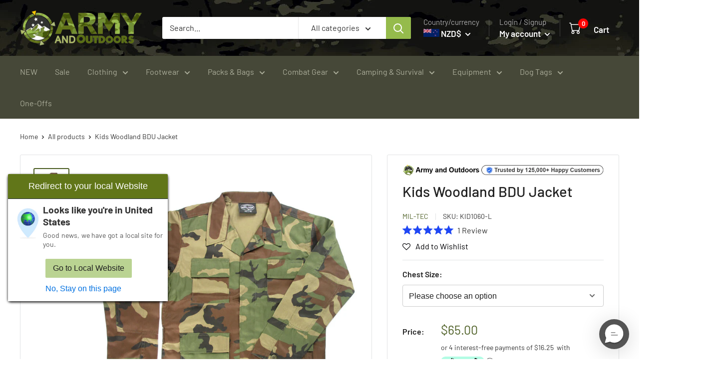

--- FILE ---
content_type: text/html; charset=utf-8
request_url: https://www.armyandoutdoors.co.nz/products/kids-woodland-bdu-jacket
body_size: 78642
content:
<!doctype html>

<html class="no-js" lang="en">
  <head>
    <!-- Google tag (gtag.js) -->
<script async src="https://www.googletagmanager.com/gtag/js?id=G-E6GZP9YPWB"></script>
<script>
  window.dataLayer = window.dataLayer || [];
  function gtag(){dataLayer.push(arguments);}
  gtag('js', new Date());

  gtag('config', 'G-E6GZP9YPWB');
</script>
<!--LOOMI SDK-->
<!--DO NOT EDIT-->
<link rel="preconnect"  href="https://live.visually-io.com/" crossorigin>
<link rel="dns-prefetch" href="https://live.visually-io.com/">
<script>
(()=> {
    const env = 2;
    var store = "armyandoutdoors.myshopify.com";
    var alias = store.replace(".myshopify.com", "").replaceAll("-", "_").toUpperCase();
    var jitsuKey =  "js.8692552";
    window.loomi_ctx = {...(window.loomi_ctx || {}),storeAlias:alias,jitsuKey,env};
    
    
	
	var product = {};
	var variants = [];
	
	variants.push({id:29055636803,policy:"deny",price:6500,iq:0});
	
	variants.push({id:29055637315,policy:"deny",price:6500,iq:0});
	
	variants.push({id:29055637379,policy:"deny",price:6500,iq:1});
	
	variants.push({id:29055637443,policy:"deny",price:6500,iq:4});
	
	variants.push({id:39294118494273,policy:"deny",price:6500,iq:2});
	
	product.variants = variants;
	product.oos = !true;
	product.price = 6500 ;
	window.loomi_ctx.current_product=product;
	window.loomi_ctx.productId=8665090691;
	window.loomi_ctx.variantId = 29055637379;
	
})()
</script>
<link href="https://live.visually-io.com/widgets/vsly-preact.min.js?k=js.8692552&e=2&s=ARMYANDOUTDOORS" rel="preload" as="script">
<script type="text/javascript" src="https://live.visually-io.com/widgets/vsly-preact.min.js?k=js.8692552&e=2&s=ARMYANDOUTDOORS"></script>
<link href="https://live.visually-io.com/cf/ARMYANDOUTDOORS.js" rel="preload" as="script">
<link href="https://live.visually-io.com/v/visually.js" rel="preload" as="script">
<script type="text/javascript" src="https://live.visually-io.com/cf/ARMYANDOUTDOORS.js"></script>
<script type="text/javascript" src="https://live.visually-io.com/v/visually.js"></script>
<script defer type="text/javascript" src="https://live.visually-io.com/v/visually-a.js"></script>
<!--LOOMI SDK-->



    <meta charset="utf-8">
    <meta
      name="viewport"
      content="width=device-width, initial-scale=1.0, height=device-height, minimum-scale=1.0, maximum-scale=5.0"
    >
    <meta name="theme-color" content="#4d5f25">
    
    <link rel="canonical" href="https://www.armyandoutdoors.co.nz/products/kids-woodland-bdu-jacket">

    <link rel="alternate" href="https://www.armyandoutdoors.com/products/kids-woodland-bdu-jacket" hreflang="x-default">
    <link rel="alternate" href="https://www.armyandoutdoors.com.au/products/kids-woodland-bdu-jacket" hreflang="en-au">
    <link rel="alternate" href="https://www.armyandoutdoors.co.nz/products/kids-woodland-bdu-jacket" hreflang="en-nz">
    

    <meta name="google-site-verification" content="nH75iV6s_BHrm4VDZhLdzCy6k2gTJy9fO5a1Tl-AyjY">
    <meta name="google-site-verification" content="urV6LZC1I8VBlgUPqMMQNaQTe7mlyvgfy39mp82-Mvc">

    <link
      rel="preload"
      href="https://cdn.shopify.com/s/files/1/0073/8816/8247/files/army-header-background-4.jpg?322"
      as="image"
    >

    
    

<!-- Google tag (gtag.js) -->
<script async src="https://www.googletagmanager.com/gtag/js?id=G-E6GZP9YPWB"></script>
<script>
  window.dataLayer = window.dataLayer || [];
  function gtag(){dataLayer.push(arguments);}
  gtag('js', new Date());

  gtag('config', 'G-E6GZP9YPWB');
</script><title>Kids Woodland BDU Jacket
</title>
    <style>
      

        
    </style><meta name="description" content="Kids Woodland BDU Jacket - Get your kids started on the surplus path young. This fantastic military style woodland jacket is versatile and quality made."><link rel="canonical" href="https://www.armyandoutdoors.co.nz/products/kids-woodland-bdu-jacket"><link rel="shortcut icon" href="//www.armyandoutdoors.co.nz/cdn/shop/files/AaO-Compass-fav-96x-v3_96x96.png?v=1663804977" type="image/png"><link rel="preload" as="style" href="//www.armyandoutdoors.co.nz/cdn/shop/t/296/assets/theme.css?v=146357661312207948241764721493">
    <link rel="preload" as="script" href="//www.armyandoutdoors.co.nz/cdn/shop/t/296/assets/theme.js?v=176984671111638102591764721493">
    <link rel="preload" as="script" href="//www.armyandoutdoors.co.nz/cdn/shop/t/296/assets/jquery-3.6.0.js?v=115860211936397945481764721493">

    <link rel="preconnect" href="https://cdn.shopify.com">
    <link rel="preconnect" href="https://fonts.shopifycdn.com">
    <link rel="dns-prefetch" href="https://productreviews.shopifycdn.com">
    <link rel="dns-prefetch" href="https://ajax.googleapis.com">
    <link rel="dns-prefetch" href="https://maps.googleapis.com">
    <link rel="dns-prefetch" href="https://maps.gstatic.com">

    <meta property="og:type" content="product">
  <meta property="og:title" content="Kids Woodland BDU Jacket"><meta property="og:image" content="http://www.armyandoutdoors.co.nz/cdn/shop/products/JKT1060-Kids-BDU-Woodland-Jacket_21f2b0a1-f8d4-4874-a41a-b9d4df7e519f.jpg?v=1568808651">
    <meta property="og:image:secure_url" content="https://www.armyandoutdoors.co.nz/cdn/shop/products/JKT1060-Kids-BDU-Woodland-Jacket_21f2b0a1-f8d4-4874-a41a-b9d4df7e519f.jpg?v=1568808651">
    <meta property="og:image:width" content="1000">
    <meta property="og:image:height" content="1000"><meta property="product:price:amount" content="65.00">
  <meta property="product:price:currency" content="NZD"><meta property="og:description" content="Kids Woodland BDU Jacket - Get your kids started on the surplus path young. This fantastic military style woodland jacket is versatile and quality made."><meta property="og:url" content="https://www.armyandoutdoors.co.nz/products/kids-woodland-bdu-jacket">
<meta property="og:site_name" content="Army &amp; Outdoors"><meta name="twitter:card" content="summary"><meta name="twitter:title" content="Kids Woodland BDU Jacket">
  <meta name="twitter:description" content="Get your kids started on the surplus path young. This fantastic military style woodland jacket is versatile and quality made. The perfect piece of clothing for young scouts, dress up parties and daily wear. Chest and waist pockets are great for personal storage when heading outdoors.
Features:

Military style design
Two chest pockets
Two waist pockets
Button up wrists

Pattern: WoodlandCondition: New - Commercial New Product (Non-Military issue). If you want more information on our condition ratings, check out our condition guide">
  <meta name="twitter:image" content="https://www.armyandoutdoors.co.nz/cdn/shop/products/JKT1060-Kids-BDU-Woodland-Jacket_21f2b0a1-f8d4-4874-a41a-b9d4df7e519f_600x600_crop_center.jpg?v=1568808651">
    <link rel="preload" href="//www.armyandoutdoors.co.nz/cdn/fonts/barlow/barlow_n5.a193a1990790eba0cc5cca569d23799830e90f07.woff2" as="font" type="font/woff2" crossorigin><link rel="preload" href="//www.armyandoutdoors.co.nz/cdn/fonts/barlow/barlow_n4.038c60d7ea9ddb238b2f64ba6f463ba6c0b5e5ad.woff2" as="font" type="font/woff2" crossorigin><style>
  @font-face {
  font-family: Barlow;
  font-weight: 500;
  font-style: normal;
  font-display: swap;
  src: url("//www.armyandoutdoors.co.nz/cdn/fonts/barlow/barlow_n5.a193a1990790eba0cc5cca569d23799830e90f07.woff2") format("woff2"),
       url("//www.armyandoutdoors.co.nz/cdn/fonts/barlow/barlow_n5.ae31c82169b1dc0715609b8cc6a610b917808358.woff") format("woff");
}

  @font-face {
  font-family: Barlow;
  font-weight: 400;
  font-style: normal;
  font-display: swap;
  src: url("//www.armyandoutdoors.co.nz/cdn/fonts/barlow/barlow_n4.038c60d7ea9ddb238b2f64ba6f463ba6c0b5e5ad.woff2") format("woff2"),
       url("//www.armyandoutdoors.co.nz/cdn/fonts/barlow/barlow_n4.074a9f2b990b38aec7d56c68211821e455b6d075.woff") format("woff");
}

@font-face {
  font-family: Barlow;
  font-weight: 600;
  font-style: normal;
  font-display: swap;
  src: url("//www.armyandoutdoors.co.nz/cdn/fonts/barlow/barlow_n6.329f582a81f63f125e63c20a5a80ae9477df68e1.woff2") format("woff2"),
       url("//www.armyandoutdoors.co.nz/cdn/fonts/barlow/barlow_n6.0163402e36247bcb8b02716880d0b39568412e9e.woff") format("woff");
}

@font-face {
  font-family: Barlow;
  font-weight: 500;
  font-style: italic;
  font-display: swap;
  src: url("//www.armyandoutdoors.co.nz/cdn/fonts/barlow/barlow_i5.714d58286997b65cd479af615cfa9bb0a117a573.woff2") format("woff2"),
       url("//www.armyandoutdoors.co.nz/cdn/fonts/barlow/barlow_i5.0120f77e6447d3b5df4bbec8ad8c2d029d87fb21.woff") format("woff");
}


  @font-face {
  font-family: Barlow;
  font-weight: 700;
  font-style: normal;
  font-display: swap;
  src: url("//www.armyandoutdoors.co.nz/cdn/fonts/barlow/barlow_n7.691d1d11f150e857dcbc1c10ef03d825bc378d81.woff2") format("woff2"),
       url("//www.armyandoutdoors.co.nz/cdn/fonts/barlow/barlow_n7.4fdbb1cb7da0e2c2f88492243ffa2b4f91924840.woff") format("woff");
}

  @font-face {
  font-family: Barlow;
  font-weight: 400;
  font-style: italic;
  font-display: swap;
  src: url("//www.armyandoutdoors.co.nz/cdn/fonts/barlow/barlow_i4.8c59b6445f83f078b3520bad98b24d859431b377.woff2") format("woff2"),
       url("//www.armyandoutdoors.co.nz/cdn/fonts/barlow/barlow_i4.bf7e6d69237bd02188410034976892368fd014c0.woff") format("woff");
}

  @font-face {
  font-family: Barlow;
  font-weight: 700;
  font-style: italic;
  font-display: swap;
  src: url("//www.armyandoutdoors.co.nz/cdn/fonts/barlow/barlow_i7.50e19d6cc2ba5146fa437a5a7443c76d5d730103.woff2") format("woff2"),
       url("//www.armyandoutdoors.co.nz/cdn/fonts/barlow/barlow_i7.47e9f98f1b094d912e6fd631cc3fe93d9f40964f.woff") format("woff");
}


  :root {
    --default-text-font-size : 15px;
    --base-text-font-size    : 16px;
    --heading-font-family    : Barlow, sans-serif;
    --heading-font-weight    : 500;
    --heading-font-style     : normal;
    --text-font-family       : Barlow, sans-serif;
    --text-font-weight       : 400;
    --text-font-style        : normal;
    --text-font-bolder-weight: 600;
    --text-link-decoration   : underline;

    --text-color               : #333333;
    --text-color-rgb           : 51, 51, 51;
    --heading-color            : #212121;
    --border-color             : #e1e3e4;
    --border-color-rgb         : 225, 227, 228;
    --form-border-color        : #d4d6d8;
    --accent-color             : #4d5f25;
    --accent-color-rgb         : 77, 95, 37;
   --cart-color             : #ff0000;
    --link-color               : #3e5b5b;
    --link-color-hover         : #1f2d2e;
    --background               : #ffffff;
    --secondary-background     : #ffffff;
    --secondary-background-rgb : 255, 255, 255;
    --accent-background        : rgba(77, 95, 37, 0.08);

    --input-background: #ffffff;

    --error-color       : #ff0000;
    --error-background  : rgba(255, 0, 0, 0.07);
    --success-color     : #00aa00;
    --success-background: rgba(0, 170, 0, 0.11);

    --primary-button-background      : #617619;
    --primary-button-background-rgb  : 97, 118, 25;
    --primary-button-text-color      : #ffffff;
    --secondary-button-background    : #212121;
    --secondary-button-background-rgb: 33, 33, 33;
    --secondary-button-text-color    : #ffffff;

    --header-background      : #212121;
    --header-text-color      : #ffffff;
    --header-light-text-color: #aeaeae;
    --header-border-color    : rgba(174, 174, 174, 0.3);
    --header-accent-color    : #95bb4c;

    --footer-background-color:    #dadbce;
    --footer-heading-text-color:  #4d5f25;
    --footer-body-text-color:     #333333;
    --footer-body-text-color-rgb: 51, 51, 51;
    --footer-accent-color:        #718e34;
    --footer-accent-color-rgb:    113, 142, 52;
    --footer-border:              none;
    
    --flickity-arrow-color: #abb1b4;--product-on-sale-accent           : #ee0000;
    --product-on-sale-accent-rgb       : 238, 0, 0;
    --product-on-sale-color            : #ffffff;
    --product-in-stock-color           : #008a00;
    --product-low-stock-color          : #ee0000;
    --product-sold-out-color           : #aeaeae;
    --product-custom-label-1-background: #008a00;
    --product-custom-label-1-color     : #ffffff;
    --product-custom-label-2-background: #00a500;
    --product-custom-label-2-color     : #ffffff;
    --product-review-star-color        : #fab70d;

    --mobile-container-gutter : 20px;
    --desktop-container-gutter: 40px;

    /* Shopify related variables */
    --payment-terms-background-color: #ffffff;
  }
</style>

<script>
  // IE11 does not have support for CSS variables, so we have to polyfill them
  if (!(((window || {}).CSS || {}).supports && window.CSS.supports('(--a: 0)'))) {
    const script = document.createElement('script');
    script.type = 'text/javascript';
    script.src = 'https://cdn.jsdelivr.net/npm/css-vars-ponyfill@2';
    script.onload = function() {
      cssVars({});
    };

    document.getElementsByTagName('head')[0].appendChild(script);
  }
</script>


    <script>window.performance && window.performance.mark && window.performance.mark('shopify.content_for_header.start');</script><meta id="shopify-digital-wallet" name="shopify-digital-wallet" content="/8692552/digital_wallets/dialog">
<link rel="alternate" type="application/json+oembed" href="https://www.armyandoutdoors.co.nz/products/kids-woodland-bdu-jacket.oembed">
<script async="async" src="/checkouts/internal/preloads.js?locale=en-NZ"></script>
<script id="shopify-features" type="application/json">{"accessToken":"41d0ae4f107b81e3df3ac492e5b7760f","betas":["rich-media-storefront-analytics"],"domain":"www.armyandoutdoors.co.nz","predictiveSearch":true,"shopId":8692552,"locale":"en"}</script>
<script>var Shopify = Shopify || {};
Shopify.shop = "armyandoutdoors.myshopify.com";
Shopify.locale = "en";
Shopify.currency = {"active":"NZD","rate":"1.0"};
Shopify.country = "NZ";
Shopify.theme = {"name":"ArmyOutdoors-WH-December2025-v12.3nz","id":184948261230,"schema_name":"Warehouse","schema_version":"2.6.6","theme_store_id":null,"role":"main"};
Shopify.theme.handle = "null";
Shopify.theme.style = {"id":null,"handle":null};
Shopify.cdnHost = "www.armyandoutdoors.co.nz/cdn";
Shopify.routes = Shopify.routes || {};
Shopify.routes.root = "/";</script>
<script type="module">!function(o){(o.Shopify=o.Shopify||{}).modules=!0}(window);</script>
<script>!function(o){function n(){var o=[];function n(){o.push(Array.prototype.slice.apply(arguments))}return n.q=o,n}var t=o.Shopify=o.Shopify||{};t.loadFeatures=n(),t.autoloadFeatures=n()}(window);</script>
<script id="shop-js-analytics" type="application/json">{"pageType":"product"}</script>
<script defer="defer" async type="module" src="//www.armyandoutdoors.co.nz/cdn/shopifycloud/shop-js/modules/v2/client.init-shop-cart-sync_C5BV16lS.en.esm.js"></script>
<script defer="defer" async type="module" src="//www.armyandoutdoors.co.nz/cdn/shopifycloud/shop-js/modules/v2/chunk.common_CygWptCX.esm.js"></script>
<script type="module">
  await import("//www.armyandoutdoors.co.nz/cdn/shopifycloud/shop-js/modules/v2/client.init-shop-cart-sync_C5BV16lS.en.esm.js");
await import("//www.armyandoutdoors.co.nz/cdn/shopifycloud/shop-js/modules/v2/chunk.common_CygWptCX.esm.js");

  window.Shopify.SignInWithShop?.initShopCartSync?.({"fedCMEnabled":true,"windoidEnabled":true});

</script>
<script>(function() {
  var isLoaded = false;
  function asyncLoad() {
    if (isLoaded) return;
    isLoaded = true;
    var urls = ["https:\/\/assets.smartwishlist.webmarked.net\/static\/v6\/smartwishlist2.js?shop=armyandoutdoors.myshopify.com","https:\/\/static.returngo.ai\/master.returngo.ai\/returngo.min.js?shop=armyandoutdoors.myshopify.com","https:\/\/cdn.richpanel.com\/js\/richpanel_shopify_script.js?appClientId=armyandoutdoors7831\u0026tenantId=armyandoutdoors783\u0026shop=armyandoutdoors.myshopify.com\u0026shop=armyandoutdoors.myshopify.com","https:\/\/cdn.hextom.com\/js\/eventpromotionbar.js?shop=armyandoutdoors.myshopify.com"];
    for (var i = 0; i < urls.length; i++) {
      var s = document.createElement('script');
      s.type = 'text/javascript';
      s.async = true;
      s.src = urls[i];
      var x = document.getElementsByTagName('script')[0];
      x.parentNode.insertBefore(s, x);
    }
  };
  if(window.attachEvent) {
    window.attachEvent('onload', asyncLoad);
  } else {
    window.addEventListener('load', asyncLoad, false);
  }
})();</script>
<script id="__st">var __st={"a":8692552,"offset":46800,"reqid":"eba3ffc1-eeea-42a0-92da-904c72e36c26-1768724056","pageurl":"www.armyandoutdoors.co.nz\/products\/kids-woodland-bdu-jacket","u":"5647ac5cb453","p":"product","rtyp":"product","rid":8665090691};</script>
<script>window.ShopifyPaypalV4VisibilityTracking = true;</script>
<script id="captcha-bootstrap">!function(){'use strict';const t='contact',e='account',n='new_comment',o=[[t,t],['blogs',n],['comments',n],[t,'customer']],c=[[e,'customer_login'],[e,'guest_login'],[e,'recover_customer_password'],[e,'create_customer']],r=t=>t.map((([t,e])=>`form[action*='/${t}']:not([data-nocaptcha='true']) input[name='form_type'][value='${e}']`)).join(','),a=t=>()=>t?[...document.querySelectorAll(t)].map((t=>t.form)):[];function s(){const t=[...o],e=r(t);return a(e)}const i='password',u='form_key',d=['recaptcha-v3-token','g-recaptcha-response','h-captcha-response',i],f=()=>{try{return window.sessionStorage}catch{return}},m='__shopify_v',_=t=>t.elements[u];function p(t,e,n=!1){try{const o=window.sessionStorage,c=JSON.parse(o.getItem(e)),{data:r}=function(t){const{data:e,action:n}=t;return t[m]||n?{data:e,action:n}:{data:t,action:n}}(c);for(const[e,n]of Object.entries(r))t.elements[e]&&(t.elements[e].value=n);n&&o.removeItem(e)}catch(o){console.error('form repopulation failed',{error:o})}}const l='form_type',E='cptcha';function T(t){t.dataset[E]=!0}const w=window,h=w.document,L='Shopify',v='ce_forms',y='captcha';let A=!1;((t,e)=>{const n=(g='f06e6c50-85a8-45c8-87d0-21a2b65856fe',I='https://cdn.shopify.com/shopifycloud/storefront-forms-hcaptcha/ce_storefront_forms_captcha_hcaptcha.v1.5.2.iife.js',D={infoText:'Protected by hCaptcha',privacyText:'Privacy',termsText:'Terms'},(t,e,n)=>{const o=w[L][v],c=o.bindForm;if(c)return c(t,g,e,D).then(n);var r;o.q.push([[t,g,e,D],n]),r=I,A||(h.body.append(Object.assign(h.createElement('script'),{id:'captcha-provider',async:!0,src:r})),A=!0)});var g,I,D;w[L]=w[L]||{},w[L][v]=w[L][v]||{},w[L][v].q=[],w[L][y]=w[L][y]||{},w[L][y].protect=function(t,e){n(t,void 0,e),T(t)},Object.freeze(w[L][y]),function(t,e,n,w,h,L){const[v,y,A,g]=function(t,e,n){const i=e?o:[],u=t?c:[],d=[...i,...u],f=r(d),m=r(i),_=r(d.filter((([t,e])=>n.includes(e))));return[a(f),a(m),a(_),s()]}(w,h,L),I=t=>{const e=t.target;return e instanceof HTMLFormElement?e:e&&e.form},D=t=>v().includes(t);t.addEventListener('submit',(t=>{const e=I(t);if(!e)return;const n=D(e)&&!e.dataset.hcaptchaBound&&!e.dataset.recaptchaBound,o=_(e),c=g().includes(e)&&(!o||!o.value);(n||c)&&t.preventDefault(),c&&!n&&(function(t){try{if(!f())return;!function(t){const e=f();if(!e)return;const n=_(t);if(!n)return;const o=n.value;o&&e.removeItem(o)}(t);const e=Array.from(Array(32),(()=>Math.random().toString(36)[2])).join('');!function(t,e){_(t)||t.append(Object.assign(document.createElement('input'),{type:'hidden',name:u})),t.elements[u].value=e}(t,e),function(t,e){const n=f();if(!n)return;const o=[...t.querySelectorAll(`input[type='${i}']`)].map((({name:t})=>t)),c=[...d,...o],r={};for(const[a,s]of new FormData(t).entries())c.includes(a)||(r[a]=s);n.setItem(e,JSON.stringify({[m]:1,action:t.action,data:r}))}(t,e)}catch(e){console.error('failed to persist form',e)}}(e),e.submit())}));const S=(t,e)=>{t&&!t.dataset[E]&&(n(t,e.some((e=>e===t))),T(t))};for(const o of['focusin','change'])t.addEventListener(o,(t=>{const e=I(t);D(e)&&S(e,y())}));const B=e.get('form_key'),M=e.get(l),P=B&&M;t.addEventListener('DOMContentLoaded',(()=>{const t=y();if(P)for(const e of t)e.elements[l].value===M&&p(e,B);[...new Set([...A(),...v().filter((t=>'true'===t.dataset.shopifyCaptcha))])].forEach((e=>S(e,t)))}))}(h,new URLSearchParams(w.location.search),n,t,e,['guest_login'])})(!0,!0)}();</script>
<script integrity="sha256-4kQ18oKyAcykRKYeNunJcIwy7WH5gtpwJnB7kiuLZ1E=" data-source-attribution="shopify.loadfeatures" defer="defer" src="//www.armyandoutdoors.co.nz/cdn/shopifycloud/storefront/assets/storefront/load_feature-a0a9edcb.js" crossorigin="anonymous"></script>
<script data-source-attribution="shopify.dynamic_checkout.dynamic.init">var Shopify=Shopify||{};Shopify.PaymentButton=Shopify.PaymentButton||{isStorefrontPortableWallets:!0,init:function(){window.Shopify.PaymentButton.init=function(){};var t=document.createElement("script");t.src="https://www.armyandoutdoors.co.nz/cdn/shopifycloud/portable-wallets/latest/portable-wallets.en.js",t.type="module",document.head.appendChild(t)}};
</script>
<script data-source-attribution="shopify.dynamic_checkout.buyer_consent">
  function portableWalletsHideBuyerConsent(e){var t=document.getElementById("shopify-buyer-consent"),n=document.getElementById("shopify-subscription-policy-button");t&&n&&(t.classList.add("hidden"),t.setAttribute("aria-hidden","true"),n.removeEventListener("click",e))}function portableWalletsShowBuyerConsent(e){var t=document.getElementById("shopify-buyer-consent"),n=document.getElementById("shopify-subscription-policy-button");t&&n&&(t.classList.remove("hidden"),t.removeAttribute("aria-hidden"),n.addEventListener("click",e))}window.Shopify?.PaymentButton&&(window.Shopify.PaymentButton.hideBuyerConsent=portableWalletsHideBuyerConsent,window.Shopify.PaymentButton.showBuyerConsent=portableWalletsShowBuyerConsent);
</script>
<script data-source-attribution="shopify.dynamic_checkout.cart.bootstrap">document.addEventListener("DOMContentLoaded",(function(){function t(){return document.querySelector("shopify-accelerated-checkout-cart, shopify-accelerated-checkout")}if(t())Shopify.PaymentButton.init();else{new MutationObserver((function(e,n){t()&&(Shopify.PaymentButton.init(),n.disconnect())})).observe(document.body,{childList:!0,subtree:!0})}}));
</script>

<script>window.performance && window.performance.mark && window.performance.mark('shopify.content_for_header.end');</script>

    <link rel="stylesheet" href="//www.armyandoutdoors.co.nz/cdn/shop/t/296/assets/theme.css?v=146357661312207948241764721493">

    
  <script type="application/ld+json">
  {
    "@context": "https://schema.org",
    "@type": "Product",
    "productID": 8665090691,
    "offers": [{
          "@type": "Offer",
          "name": "Small (84cm)",
          "availability":"https://schema.org/OutOfStock",
          "price": 65.0,
          "priceCurrency": "NZD",
          "priceValidUntil": "2026-01-28",
           "itemCondition" : "https://schema.org/NewCondition","sku": "KID1060-S",
            "gtin13": "4046872146985",
          "url": "/products/kids-woodland-bdu-jacket?variant=29055636803",
          "hasMerchantReturnPolicy": {
          "@type": "MerchantReturnPolicy",
          "applicableCountry": "NZ",
          "returnPolicyCategory": "https://schema.org/MerchantReturnFiniteReturnWindow",
          "merchantReturnDays": 30,
          "returnMethod": "https://schema.org/ReturnByMail",
          "returnFees": "https://schema.org/FreeReturn"
        },
        "shippingDetails": {
          "@type": "OfferShippingDetails",
          "shippingRate": {
            "@type": "MonetaryAmount",
            
      "value": "8",
      
            "currency": "NZD"
          },
          "shippingDestination": {
            "@type": "DefinedRegion",
            "addressCountry": "NZ"
          },
          "deliveryTime": {
            "@type": "ShippingDeliveryTime",
            "handlingTime": {
              "@type": "QuantitativeValue",
              "minValue": 0,
              "maxValue": 1,
              "unitCode": "DAY"
            },
            "transitTime": {
              "@type": "QuantitativeValue",
              "minValue": 1,
              "maxValue": 4,
              "unitCode": "DAY"
            }
          }
        }
   
        },
{
          "@type": "Offer",
          "name": "Medium (92cm)",
          "availability":"https://schema.org/OutOfStock",
          "price": 65.0,
          "priceCurrency": "NZD",
          "priceValidUntil": "2026-01-28",
           "itemCondition" : "https://schema.org/NewCondition","sku": "KID1060-M",
            "gtin13": "4046872146985",
          "url": "/products/kids-woodland-bdu-jacket?variant=29055637315",
          "hasMerchantReturnPolicy": {
          "@type": "MerchantReturnPolicy",
          "applicableCountry": "NZ",
          "returnPolicyCategory": "https://schema.org/MerchantReturnFiniteReturnWindow",
          "merchantReturnDays": 30,
          "returnMethod": "https://schema.org/ReturnByMail",
          "returnFees": "https://schema.org/FreeReturn"
        },
        "shippingDetails": {
          "@type": "OfferShippingDetails",
          "shippingRate": {
            "@type": "MonetaryAmount",
            
      "value": "8",
      
            "currency": "NZD"
          },
          "shippingDestination": {
            "@type": "DefinedRegion",
            "addressCountry": "NZ"
          },
          "deliveryTime": {
            "@type": "ShippingDeliveryTime",
            "handlingTime": {
              "@type": "QuantitativeValue",
              "minValue": 0,
              "maxValue": 1,
              "unitCode": "DAY"
            },
            "transitTime": {
              "@type": "QuantitativeValue",
              "minValue": 1,
              "maxValue": 4,
              "unitCode": "DAY"
            }
          }
        }
   
        },
{
          "@type": "Offer",
          "name": "Large (96cm)",
          "availability":"https://schema.org/InStock",
          "price": 65.0,
          "priceCurrency": "NZD",
          "priceValidUntil": "2026-01-28",
           "itemCondition" : "https://schema.org/NewCondition","sku": "KID1060-L",
            "gtin13": "4046872146985",
          "url": "/products/kids-woodland-bdu-jacket?variant=29055637379",
          "hasMerchantReturnPolicy": {
          "@type": "MerchantReturnPolicy",
          "applicableCountry": "NZ",
          "returnPolicyCategory": "https://schema.org/MerchantReturnFiniteReturnWindow",
          "merchantReturnDays": 30,
          "returnMethod": "https://schema.org/ReturnByMail",
          "returnFees": "https://schema.org/FreeReturn"
        },
        "shippingDetails": {
          "@type": "OfferShippingDetails",
          "shippingRate": {
            "@type": "MonetaryAmount",
            
      "value": "8",
      
            "currency": "NZD"
          },
          "shippingDestination": {
            "@type": "DefinedRegion",
            "addressCountry": "NZ"
          },
          "deliveryTime": {
            "@type": "ShippingDeliveryTime",
            "handlingTime": {
              "@type": "QuantitativeValue",
              "minValue": 0,
              "maxValue": 1,
              "unitCode": "DAY"
            },
            "transitTime": {
              "@type": "QuantitativeValue",
              "minValue": 1,
              "maxValue": 4,
              "unitCode": "DAY"
            }
          }
        }
   
        },
{
          "@type": "Offer",
          "name": "XLarge (100cm)",
          "availability":"https://schema.org/InStock",
          "price": 65.0,
          "priceCurrency": "NZD",
          "priceValidUntil": "2026-01-28",
           "itemCondition" : "https://schema.org/NewCondition","sku": "KID1060-XL",
            "gtin13": "4046872146985",
          "url": "/products/kids-woodland-bdu-jacket?variant=29055637443",
          "hasMerchantReturnPolicy": {
          "@type": "MerchantReturnPolicy",
          "applicableCountry": "NZ",
          "returnPolicyCategory": "https://schema.org/MerchantReturnFiniteReturnWindow",
          "merchantReturnDays": 30,
          "returnMethod": "https://schema.org/ReturnByMail",
          "returnFees": "https://schema.org/FreeReturn"
        },
        "shippingDetails": {
          "@type": "OfferShippingDetails",
          "shippingRate": {
            "@type": "MonetaryAmount",
            
      "value": "8",
      
            "currency": "NZD"
          },
          "shippingDestination": {
            "@type": "DefinedRegion",
            "addressCountry": "NZ"
          },
          "deliveryTime": {
            "@type": "ShippingDeliveryTime",
            "handlingTime": {
              "@type": "QuantitativeValue",
              "minValue": 0,
              "maxValue": 1,
              "unitCode": "DAY"
            },
            "transitTime": {
              "@type": "QuantitativeValue",
              "minValue": 1,
              "maxValue": 4,
              "unitCode": "DAY"
            }
          }
        }
   
        },
{
          "@type": "Offer",
          "name": "2XLarge (104cm)",
          "availability":"https://schema.org/InStock",
          "price": 65.0,
          "priceCurrency": "NZD",
          "priceValidUntil": "2026-01-28",
           "itemCondition" : "https://schema.org/NewCondition","sku": "KID1060-2XL",
            "gtin13": "4046872146985",
          "url": "/products/kids-woodland-bdu-jacket?variant=39294118494273",
          "hasMerchantReturnPolicy": {
          "@type": "MerchantReturnPolicy",
          "applicableCountry": "NZ",
          "returnPolicyCategory": "https://schema.org/MerchantReturnFiniteReturnWindow",
          "merchantReturnDays": 30,
          "returnMethod": "https://schema.org/ReturnByMail",
          "returnFees": "https://schema.org/FreeReturn"
        },
        "shippingDetails": {
          "@type": "OfferShippingDetails",
          "shippingRate": {
            "@type": "MonetaryAmount",
            
      "value": "8",
      
            "currency": "NZD"
          },
          "shippingDestination": {
            "@type": "DefinedRegion",
            "addressCountry": "NZ"
          },
          "deliveryTime": {
            "@type": "ShippingDeliveryTime",
            "handlingTime": {
              "@type": "QuantitativeValue",
              "minValue": 0,
              "maxValue": 1,
              "unitCode": "DAY"
            },
            "transitTime": {
              "@type": "QuantitativeValue",
              "minValue": 1,
              "maxValue": 4,
              "unitCode": "DAY"
            }
          }
        }
   
        }
],
      
      "aggregateRating": {
        "@type": "AggregateRating", 
        "ratingValue": "5.0",
        "reviewCount": "1"
      },
   
    "brand": {
      "@type": "Brand",
      "name": "Mil-Tec"
    },
    "name": "Kids Woodland BDU Jacket",
    "description": "Get your kids started on the surplus path young. This fantastic military style woodland jacket is versatile and quality made. The perfect piece of clothing for young scouts, dress up parties and daily wear. Chest and waist pockets are great for personal storage when heading outdoors.\nFeatures:\n\nMilitary style design\nTwo chest pockets\nTwo waist pockets\nButton up wrists\n\nPattern: WoodlandCondition: New - Commercial New Product (Non-Military issue). If you want more information on our condition ratings, check out our condition guide",
    "category": "Field Jackets",
    "url": "/products/kids-woodland-bdu-jacket",
    "sku": "KID1060-L",
    "image": {
      "@type": "ImageObject",
      "url": "https://www.armyandoutdoors.co.nz/cdn/shop/products/JKT1060-Kids-BDU-Woodland-Jacket_21f2b0a1-f8d4-4874-a41a-b9d4df7e519f.jpg?v=1568808651&width=1024",
      "image": "https://www.armyandoutdoors.co.nz/cdn/shop/products/JKT1060-Kids-BDU-Woodland-Jacket_21f2b0a1-f8d4-4874-a41a-b9d4df7e519f.jpg?v=1568808651&width=1024",
      "name": "Kids Woodland BDU Jacket - Mil-Tec - Field Jackets",
      "width": "1024",
      "height": "1024"
    }
  }
  </script>



  <script type="application/ld+json">
  {
    "@context": "https://schema.org",
    "@type": "BreadcrumbList",
  "itemListElement": [{
      "@type": "ListItem",
      "position": 1,
      "name": "Home",
      "item": "https://www.armyandoutdoors.co.nz"
    },{
          "@type": "ListItem",
          "position": 2,
          "name": "Kids Woodland BDU Jacket",
          "item": "https://www.armyandoutdoors.co.nz/products/kids-woodland-bdu-jacket"
        }]
  }
  </script>



    <script>
      // This allows to expose several variables to the global scope, to be used in scripts
      window.theme = {
        pageType: "product",
        cartCount: 0,
        moneyFormat: "${{amount}}",
        moneyWithCurrencyFormat: "${{amount}} NZD",
        currencyCodeEnabled: true,
        showDiscount: true,
        discountMode: "percentage",
        searchMode: "product,article",
        searchUnavailableProducts: "last",
        cartType: "drawer"
      };

      window.routes = {
        rootUrl: "\/",
        rootUrlWithoutSlash: '',
        cartUrl: "\/cart",
        cartAddUrl: "\/cart\/add",
        cartChangeUrl: "\/cart\/change",
        searchUrl: "\/search",
        productRecommendationsUrl: "\/recommendations\/products"
      };

      window.languages = {
        productRegularPrice: "Regular price",
        productSalePrice: "Sale price",
        collectionOnSaleLabel: "Save {{savings}}",
        productFormUnavailable: "Unavailable",
        productFormAddToCart: "Add to cart",
        productFormSoldOut: "Sold out",
        productAdded: "Product has been added to your cart",
        productAddedShort: "Added!",
        shippingEstimatorNoResults: "No shipping could be found for your address.",
        shippingEstimatorOneResult: "There is one shipping rate for your address:",
        shippingEstimatorMultipleResults: "There are {{count}} shipping rates for your address:",
        shippingEstimatorErrors: "There are some errors:"
      };

      window.lazySizesConfig = {
        loadHidden: false,
        hFac: 0.8,
        expFactor: 3,
        customMedia: {
          '--phone': '(max-width: 640px)',
          '--tablet': '(min-width: 641px) and (max-width: 1023px)',
          '--lap': '(min-width: 1024px)'
        }
      };

      document.documentElement.className = document.documentElement.className.replace('no-js', 'js');
    </script><script src="//www.armyandoutdoors.co.nz/cdn/shop/t/296/assets/theme.js?v=176984671111638102591764721493" defer></script>
    <script src="//www.armyandoutdoors.co.nz/cdn/shop/t/296/assets/custom.js?v=102476495355921946141764721493" defer></script><script>
        (function () {
          window.onpageshow = function() {
            // We force re-freshing the cart content onpageshow, as most browsers will serve a cache copy when hitting the
            // back button, which cause staled data
            document.documentElement.dispatchEvent(new CustomEvent('cart:refresh', {
              bubbles: true,
              detail: {scrollToTop: false}
            }));
          };
        })();
      </script>

    
    
        <script type="text/javascript" src="//www.armyandoutdoors.co.nz/cdn/shop/t/296/assets/jquery-3.6.0.js?v=115860211936397945481764721493"></script>
  
    <meta name="google-site-verification" content="RxDu4ILVAzre2SQAze_eF5zdKD3cQ9Ux_ksv0AG-cn0">
    <script>
                  jQuery.event.special.touchstart = {
          setup: function( _, ns, handle ) {
              this.addEventListener("touchstart", handle, { passive: !ns.includes("noPreventDefault") });
          }
      };
      jQuery.event.special.touchmove = {
          setup: function( _, ns, handle ) {
              this.addEventListener("touchmove", handle, { passive: !ns.includes("noPreventDefault") });
          }
      };
      jQuery.event.special.wheel = {
          setup: function( _, ns, handle ){
              this.addEventListener("wheel", handle, { passive: true });
          }
      };
      jQuery.event.special.mousewheel = {
          setup: function( _, ns, handle ){
              this.addEventListener("mousewheel", handle, { passive: true });
          }
      };
    </script>

  <script>
  const url11 = new URL(window.location.href);
if (url11.searchParams.has('redirect')) {
const urlParams = new URLSearchParams(window.location.search);
const RedirectURl = urlParams.get('redirect');
let text1 = "https://www.armyandoutdoors.co.nz";
let result22 = text1.concat(RedirectURl);
 
var request;
if(window.XMLHttpRequest)
    request = new XMLHttpRequest();
else
    request = new ActiveXObject("Microsoft.XMLHTTP");
request.open('GET', result22, false);
request.send(); // there will be a 'pause' here until the response to come.
// the object request will be actually modified
if (request.status === 404) {
   // alert("The page you are trying to reach is not available.");
} else{
      location.href = result22;
}
} 
</script>
  
  <!-- Google tag (gtag.js) -->
<script async src="https://www.googletagmanager.com/gtag/js?id=AW-968577337"></script>
<script>
  window.dataLayer = window.dataLayer || [];
  function gtag(){dataLayer.push(arguments);}
  gtag('js', new Date());

  gtag('config', 'AW-968577337');
</script>

<script>
    
    
    
    
    var gsf_conversion_data = {page_type : 'product', event : 'view_item', data : {product_data : [{variant_id : 29055637379, product_id : 8665090691, name : "Kids Woodland BDU Jacket", price : "65.00", currency : "NZD", sku : "KID1060-L", brand : "Mil-Tec", variant : "Large (96cm)", category : "Field Jackets", quantity : "1" }], total_price : "65.00", shop_currency : "NZD"}};
    
</script>

<script type="text/javascript">
    (function(c,l,a,r,i,t,y){
        c[a]=c[a]||function(){(c[a].q=c[a].q||[]).push(arguments)};
        t=l.createElement(r);t.async=1;t.src="https://www.clarity.ms/tag/"+i;
        y=l.getElementsByTagName(r)[0];y.parentNode.insertBefore(t,y);
    })(window, document, "clarity", "script", "q3uovr7csk");
</script>    
  

<!-- BEGIN app block: shopify://apps/visually-a-b-testing-cro/blocks/themetest/d08aba15-0b89-475b-9f75-9c4c0ca8c3c4 --><style>
  #preview-bar-iframe,
  #PBarNextFrameWrapper,
  #PBarNextFrame {
    display: none !important;
  }
</style>

<!-- END app block --><!-- BEGIN app block: shopify://apps/sales-discounts/blocks/countdown/29205fb1-2e68-4d81-a905-d828a51c8413 --><script id="hc_product_countdown_dates" data-p_id="8665090691" type="application/json">{}</script>

            <script>
            let hcCountdownSettings = {
                hp_cd_html: '',
                hp_cd_display_on: 0, 
                hp_cd_call_to_action: 0,
                hp_cd_sticky: 0,
                hp_cd_position: 0,
                hp_cd_link: "",
                p_cd_html: '',
                pp_selector: "form[action*='/cart/add'] button[type='submit']",
                pp_position: 0,
                pp_use_campaign_dates: 0,
                pp_valid_till: ''
            }
            </script>
            <style></style>
         
<!-- END app block --><!-- BEGIN app block: shopify://apps/visually-a-b-testing-cro/blocks/visually/d08aba15-0b89-475b-9f75-9c4c0ca8c3c4 --><script data-vsly="preact">
    const hasPreact = !!Array.from(document.getElementsByTagName('script')).find(x => !!['vsly-preact.min.js'].find(s => x?.src?.includes(s)) || x.getAttribute('data-vsly') === 'preact2')
    if (!hasPreact) {
        var script = document.createElement('script');
        script.src = 'https://live.visually-io.com/widgets/vsly-preact.min.js';
        document.head.appendChild(script);
    }
</script>
<script type="module">
  const env = 2
  var store = "armyandoutdoors.myshopify.com";
  var alias = store.replace(".myshopify.com", "").replaceAll("-", "_").toUpperCase();
  if(!window.vsly_init){
    window.vsly_init = true
    window.vsly_app_embed = true
    import("https://live.visually-io.com/v/visually.esm.js").then(({sdk})=>{
      sdk.initialize(env, alias);
    })
    var jitsuKey =  "js.8692552";
    window.loomi_ctx = {...(window.loomi_ctx || {}),storeAlias:alias,jitsuKey,env};
    
    
    var product = {};
    var variants = [];
    
    variants.push({id:29055636803,policy:"deny",price:6500,iq:0});
    
    variants.push({id:29055637315,policy:"deny",price:6500,iq:0});
    
    variants.push({id:29055637379,policy:"deny",price:6500,iq:1});
    
    variants.push({id:29055637443,policy:"deny",price:6500,iq:4});
    
    variants.push({id:39294118494273,policy:"deny",price:6500,iq:2});
    
    product.variants = variants;
    product.oos = !true;
    product.price = 6500 ;
    window.loomi_ctx.current_product=product;
    window.loomi_ctx.productId=8665090691;
    window.loomi_ctx.variantId = 29055637379;
    
  }
</script>
<script defer type="module">
  const env = 2
  var store = "armyandoutdoors.myshopify.com";
  var alias = store.replace(".myshopify.com", "").replaceAll("-", "_").toUpperCase();
  var jitsuKey =  "js.8692552";
  if(!window.vsly_analytics_init) {
    window.vsly_analytics_init = true
    import("https://live.visually-io.com/v/visually-a.esm.js").then(({sdk})=> {
      sdk.initialize(jitsuKey, alias, env);
    })
  }</script>

<!-- END app block --><!-- BEGIN app block: shopify://apps/klaviyo-email-marketing-sms/blocks/klaviyo-onsite-embed/2632fe16-c075-4321-a88b-50b567f42507 -->












  <script async src="https://static.klaviyo.com/onsite/js/NYSin7/klaviyo.js?company_id=NYSin7"></script>
  <script>!function(){if(!window.klaviyo){window._klOnsite=window._klOnsite||[];try{window.klaviyo=new Proxy({},{get:function(n,i){return"push"===i?function(){var n;(n=window._klOnsite).push.apply(n,arguments)}:function(){for(var n=arguments.length,o=new Array(n),w=0;w<n;w++)o[w]=arguments[w];var t="function"==typeof o[o.length-1]?o.pop():void 0,e=new Promise((function(n){window._klOnsite.push([i].concat(o,[function(i){t&&t(i),n(i)}]))}));return e}}})}catch(n){window.klaviyo=window.klaviyo||[],window.klaviyo.push=function(){var n;(n=window._klOnsite).push.apply(n,arguments)}}}}();</script>

  
    <script id="viewed_product">
      if (item == null) {
        var _learnq = _learnq || [];

        var MetafieldReviews = null
        var MetafieldYotpoRating = null
        var MetafieldYotpoCount = null
        var MetafieldLooxRating = null
        var MetafieldLooxCount = null
        var okendoProduct = null
        var okendoProductReviewCount = null
        var okendoProductReviewAverageValue = null
        try {
          // The following fields are used for Customer Hub recently viewed in order to add reviews.
          // This information is not part of __kla_viewed. Instead, it is part of __kla_viewed_reviewed_items
          MetafieldReviews = {"rating":{"scale_min":"1.0","scale_max":"5.0","value":"5.0"},"rating_count":1};
          MetafieldYotpoRating = null
          MetafieldYotpoCount = null
          MetafieldLooxRating = null
          MetafieldLooxCount = null

          okendoProduct = {"reviewCount":1,"reviewAverageValue":"5.0"}
          // If the okendo metafield is not legacy, it will error, which then requires the new json formatted data
          if (okendoProduct && 'error' in okendoProduct) {
            okendoProduct = null
          }
          okendoProductReviewCount = okendoProduct ? okendoProduct.reviewCount : null
          okendoProductReviewAverageValue = okendoProduct ? okendoProduct.reviewAverageValue : null
        } catch (error) {
          console.error('Error in Klaviyo onsite reviews tracking:', error);
        }

        var item = {
          Name: "Kids Woodland BDU Jacket",
          ProductID: 8665090691,
          Categories: ["All","Black Friday Sale","Boxing Day Sale (Minus Boxers + Sale Items)","Camouflage Clothing","Camouflage Jackets","Camouflage Patterns","Camouflage Uniforms","Children's Clothing","Com New","Commercial New","Field Jackets \u0026 Parkas","Google Shopping NZ","Hunting \u0026 Stealth","In Stock","Mil-Tec","Military Clothing","Military Jackets and Coats","Not on Sale","Over $20","Sale 2","Shop by Interest","Top Picks","Waitangi Day Sale","Woodland"],
          ImageURL: "https://www.armyandoutdoors.co.nz/cdn/shop/products/JKT1060-Kids-BDU-Woodland-Jacket_21f2b0a1-f8d4-4874-a41a-b9d4df7e519f_grande.jpg?v=1568808651",
          URL: "https://www.armyandoutdoors.co.nz/products/kids-woodland-bdu-jacket",
          Brand: "Mil-Tec",
          Price: "$65.00",
          Value: "65.00",
          CompareAtPrice: "$0.00"
        };
        _learnq.push(['track', 'Viewed Product', item]);
        _learnq.push(['trackViewedItem', {
          Title: item.Name,
          ItemId: item.ProductID,
          Categories: item.Categories,
          ImageUrl: item.ImageURL,
          Url: item.URL,
          Metadata: {
            Brand: item.Brand,
            Price: item.Price,
            Value: item.Value,
            CompareAtPrice: item.CompareAtPrice
          },
          metafields:{
            reviews: MetafieldReviews,
            yotpo:{
              rating: MetafieldYotpoRating,
              count: MetafieldYotpoCount,
            },
            loox:{
              rating: MetafieldLooxRating,
              count: MetafieldLooxCount,
            },
            okendo: {
              rating: okendoProductReviewAverageValue,
              count: okendoProductReviewCount,
            }
          }
        }]);
      }
    </script>
  




  <script>
    window.klaviyoReviewsProductDesignMode = false
  </script>







<!-- END app block --><!-- BEGIN app block: shopify://apps/okendo/blocks/theme-settings/bb689e69-ea70-4661-8fb7-ad24a2e23c29 --><!-- BEGIN app snippet: header-metafields -->










    <style data-oke-reviews-version="0.82.1" type="text/css" data-href="https://d3hw6dc1ow8pp2.cloudfront.net/reviews-widget-plus/css/okendo-reviews-styles.9d163ae1.css"></style><style data-oke-reviews-version="0.82.1" type="text/css" data-href="https://d3hw6dc1ow8pp2.cloudfront.net/reviews-widget-plus/css/modules/okendo-star-rating.4cb378a8.css"></style><style data-oke-reviews-version="0.82.1" type="text/css" data-href="https://d3hw6dc1ow8pp2.cloudfront.net/reviews-widget-plus/css/modules/okendo-reviews-keywords.0942444f.css"></style><style data-oke-reviews-version="0.82.1" type="text/css" data-href="https://d3hw6dc1ow8pp2.cloudfront.net/reviews-widget-plus/css/modules/okendo-reviews-summary.a0c9d7d6.css"></style><style type="text/css">.okeReviews[data-oke-container],div.okeReviews{font-size:14px;font-size:var(--oke-text-regular);font-weight:400;font-family:var(--oke-text-fontFamily);line-height:1.6}.okeReviews[data-oke-container] *,.okeReviews[data-oke-container] :after,.okeReviews[data-oke-container] :before,div.okeReviews *,div.okeReviews :after,div.okeReviews :before{box-sizing:border-box}.okeReviews[data-oke-container] h1,.okeReviews[data-oke-container] h2,.okeReviews[data-oke-container] h3,.okeReviews[data-oke-container] h4,.okeReviews[data-oke-container] h5,.okeReviews[data-oke-container] h6,div.okeReviews h1,div.okeReviews h2,div.okeReviews h3,div.okeReviews h4,div.okeReviews h5,div.okeReviews h6{font-size:1em;font-weight:400;line-height:1.4;margin:0}.okeReviews[data-oke-container] ul,div.okeReviews ul{padding:0;margin:0}.okeReviews[data-oke-container] li,div.okeReviews li{list-style-type:none;padding:0}.okeReviews[data-oke-container] p,div.okeReviews p{line-height:1.8;margin:0 0 4px}.okeReviews[data-oke-container] p:last-child,div.okeReviews p:last-child{margin-bottom:0}.okeReviews[data-oke-container] a,div.okeReviews a{text-decoration:none;color:inherit}.okeReviews[data-oke-container] button,div.okeReviews button{border-radius:0;border:0;box-shadow:none;margin:0;width:auto;min-width:auto;padding:0;background-color:transparent;min-height:auto}.okeReviews[data-oke-container] button,.okeReviews[data-oke-container] input,.okeReviews[data-oke-container] select,.okeReviews[data-oke-container] textarea,div.okeReviews button,div.okeReviews input,div.okeReviews select,div.okeReviews textarea{font-family:inherit;font-size:1em}.okeReviews[data-oke-container] label,.okeReviews[data-oke-container] select,div.okeReviews label,div.okeReviews select{display:inline}.okeReviews[data-oke-container] select,div.okeReviews select{width:auto}.okeReviews[data-oke-container] article,.okeReviews[data-oke-container] aside,div.okeReviews article,div.okeReviews aside{margin:0}.okeReviews[data-oke-container] table,div.okeReviews table{background:transparent;border:0;border-collapse:collapse;border-spacing:0;font-family:inherit;font-size:1em;table-layout:auto}.okeReviews[data-oke-container] table td,.okeReviews[data-oke-container] table th,.okeReviews[data-oke-container] table tr,div.okeReviews table td,div.okeReviews table th,div.okeReviews table tr{border:0;font-family:inherit;font-size:1em}.okeReviews[data-oke-container] table td,.okeReviews[data-oke-container] table th,div.okeReviews table td,div.okeReviews table th{background:transparent;font-weight:400;letter-spacing:normal;padding:0;text-align:left;text-transform:none;vertical-align:middle}.okeReviews[data-oke-container] table tr:hover td,.okeReviews[data-oke-container] table tr:hover th,div.okeReviews table tr:hover td,div.okeReviews table tr:hover th{background:transparent}.okeReviews[data-oke-container] fieldset,div.okeReviews fieldset{border:0;padding:0;margin:0;min-width:0}.okeReviews[data-oke-container] img,.okeReviews[data-oke-container] svg,div.okeReviews img,div.okeReviews svg{max-width:none}.okeReviews[data-oke-container] div:empty,div.okeReviews div:empty{display:block}.okeReviews[data-oke-container] .oke-icon:before,div.okeReviews .oke-icon:before{font-family:oke-widget-icons!important;font-style:normal;font-weight:400;font-variant:normal;text-transform:none;line-height:1;-webkit-font-smoothing:antialiased;-moz-osx-font-smoothing:grayscale;color:inherit}.okeReviews[data-oke-container] .oke-icon--select-arrow:before,div.okeReviews .oke-icon--select-arrow:before{content:""}.okeReviews[data-oke-container] .oke-icon--loading:before,div.okeReviews .oke-icon--loading:before{content:""}.okeReviews[data-oke-container] .oke-icon--pencil:before,div.okeReviews .oke-icon--pencil:before{content:""}.okeReviews[data-oke-container] .oke-icon--filter:before,div.okeReviews .oke-icon--filter:before{content:""}.okeReviews[data-oke-container] .oke-icon--play:before,div.okeReviews .oke-icon--play:before{content:""}.okeReviews[data-oke-container] .oke-icon--tick-circle:before,div.okeReviews .oke-icon--tick-circle:before{content:""}.okeReviews[data-oke-container] .oke-icon--chevron-left:before,div.okeReviews .oke-icon--chevron-left:before{content:""}.okeReviews[data-oke-container] .oke-icon--chevron-right:before,div.okeReviews .oke-icon--chevron-right:before{content:""}.okeReviews[data-oke-container] .oke-icon--thumbs-down:before,div.okeReviews .oke-icon--thumbs-down:before{content:""}.okeReviews[data-oke-container] .oke-icon--thumbs-up:before,div.okeReviews .oke-icon--thumbs-up:before{content:""}.okeReviews[data-oke-container] .oke-icon--close:before,div.okeReviews .oke-icon--close:before{content:""}.okeReviews[data-oke-container] .oke-icon--chevron-up:before,div.okeReviews .oke-icon--chevron-up:before{content:""}.okeReviews[data-oke-container] .oke-icon--chevron-down:before,div.okeReviews .oke-icon--chevron-down:before{content:""}.okeReviews[data-oke-container] .oke-icon--star:before,div.okeReviews .oke-icon--star:before{content:""}.okeReviews[data-oke-container] .oke-icon--magnifying-glass:before,div.okeReviews .oke-icon--magnifying-glass:before{content:""}@font-face{font-family:oke-widget-icons;src:url(https://d3hw6dc1ow8pp2.cloudfront.net/reviews-widget-plus/fonts/oke-widget-icons.ttf) format("truetype"),url(https://d3hw6dc1ow8pp2.cloudfront.net/reviews-widget-plus/fonts/oke-widget-icons.woff) format("woff"),url(https://d3hw6dc1ow8pp2.cloudfront.net/reviews-widget-plus/img/oke-widget-icons.bc0d6b0a.svg) format("svg");font-weight:400;font-style:normal;font-display:block}.okeReviews[data-oke-container] .oke-button,div.okeReviews .oke-button{display:inline-block;border-style:solid;border-color:var(--oke-button-borderColor);border-width:var(--oke-button-borderWidth);background-color:var(--oke-button-backgroundColor);line-height:1;padding:12px 24px;margin:0;border-radius:var(--oke-button-borderRadius);color:var(--oke-button-textColor);text-align:center;position:relative;font-weight:var(--oke-button-fontWeight);font-size:var(--oke-button-fontSize);font-family:var(--oke-button-fontFamily);outline:0}.okeReviews[data-oke-container] .oke-button-text,.okeReviews[data-oke-container] .oke-button .oke-icon,div.okeReviews .oke-button-text,div.okeReviews .oke-button .oke-icon{line-height:1}.okeReviews[data-oke-container] .oke-button.oke-is-loading,div.okeReviews .oke-button.oke-is-loading{position:relative}.okeReviews[data-oke-container] .oke-button.oke-is-loading:before,div.okeReviews .oke-button.oke-is-loading:before{font-family:oke-widget-icons!important;font-style:normal;font-weight:400;font-variant:normal;text-transform:none;line-height:1;-webkit-font-smoothing:antialiased;-moz-osx-font-smoothing:grayscale;content:"";color:undefined;font-size:12px;display:inline-block;animation:oke-spin 1s linear infinite;position:absolute;width:12px;height:12px;top:0;left:0;bottom:0;right:0;margin:auto}.okeReviews[data-oke-container] .oke-button.oke-is-loading>*,div.okeReviews .oke-button.oke-is-loading>*{opacity:0}.okeReviews[data-oke-container] .oke-button.oke-is-active,div.okeReviews .oke-button.oke-is-active{background-color:var(--oke-button-backgroundColorActive);color:var(--oke-button-textColorActive);border-color:var(--oke-button-borderColorActive)}.okeReviews[data-oke-container] .oke-button:not(.oke-is-loading),div.okeReviews .oke-button:not(.oke-is-loading){cursor:pointer}.okeReviews[data-oke-container] .oke-button:not(.oke-is-loading):not(.oke-is-active):hover,div.okeReviews .oke-button:not(.oke-is-loading):not(.oke-is-active):hover{background-color:var(--oke-button-backgroundColorHover);color:var(--oke-button-textColorHover);border-color:var(--oke-button-borderColorHover);box-shadow:0 0 0 2px var(--oke-button-backgroundColorHover)}.okeReviews[data-oke-container] .oke-button:not(.oke-is-loading):not(.oke-is-active):active,.okeReviews[data-oke-container] .oke-button:not(.oke-is-loading):not(.oke-is-active):hover:active,div.okeReviews .oke-button:not(.oke-is-loading):not(.oke-is-active):active,div.okeReviews .oke-button:not(.oke-is-loading):not(.oke-is-active):hover:active{background-color:var(--oke-button-backgroundColorActive);color:var(--oke-button-textColorActive);border-color:var(--oke-button-borderColorActive)}.okeReviews[data-oke-container] .oke-title,div.okeReviews .oke-title{font-weight:var(--oke-title-fontWeight);font-size:var(--oke-title-fontSize);font-family:var(--oke-title-fontFamily)}.okeReviews[data-oke-container] .oke-bodyText,div.okeReviews .oke-bodyText{font-weight:var(--oke-bodyText-fontWeight);font-size:var(--oke-bodyText-fontSize);font-family:var(--oke-bodyText-fontFamily)}.okeReviews[data-oke-container] .oke-linkButton,div.okeReviews .oke-linkButton{cursor:pointer;font-weight:700;pointer-events:auto;text-decoration:underline}.okeReviews[data-oke-container] .oke-linkButton:hover,div.okeReviews .oke-linkButton:hover{text-decoration:none}.okeReviews[data-oke-container] .oke-readMore,div.okeReviews .oke-readMore{cursor:pointer;color:inherit;text-decoration:underline}.okeReviews[data-oke-container] .oke-select,div.okeReviews .oke-select{cursor:pointer;background-repeat:no-repeat;background-position-x:100%;background-position-y:50%;border:none;padding:0 24px 0 12px;-moz-appearance:none;appearance:none;color:inherit;-webkit-appearance:none;background-color:transparent;background-image:url("data:image/svg+xml;charset=utf-8,%3Csvg fill='currentColor' xmlns='http://www.w3.org/2000/svg' viewBox='0 0 24 24'%3E%3Cpath d='M7 10l5 5 5-5z'/%3E%3Cpath d='M0 0h24v24H0z' fill='none'/%3E%3C/svg%3E");outline-offset:4px}.okeReviews[data-oke-container] .oke-select:disabled,div.okeReviews .oke-select:disabled{background-color:transparent;background-image:url("data:image/svg+xml;charset=utf-8,%3Csvg fill='%239a9db1' xmlns='http://www.w3.org/2000/svg' viewBox='0 0 24 24'%3E%3Cpath d='M7 10l5 5 5-5z'/%3E%3Cpath d='M0 0h24v24H0z' fill='none'/%3E%3C/svg%3E")}.okeReviews[data-oke-container] .oke-loader,div.okeReviews .oke-loader{position:relative}.okeReviews[data-oke-container] .oke-loader:before,div.okeReviews .oke-loader:before{font-family:oke-widget-icons!important;font-style:normal;font-weight:400;font-variant:normal;text-transform:none;line-height:1;-webkit-font-smoothing:antialiased;-moz-osx-font-smoothing:grayscale;content:"";color:var(--oke-text-secondaryColor);font-size:12px;display:inline-block;animation:oke-spin 1s linear infinite;position:absolute;width:12px;height:12px;top:0;left:0;bottom:0;right:0;margin:auto}.okeReviews[data-oke-container] .oke-a11yText,div.okeReviews .oke-a11yText{border:0;clip:rect(0 0 0 0);height:1px;margin:-1px;overflow:hidden;padding:0;position:absolute;width:1px}.okeReviews[data-oke-container] .oke-hidden,div.okeReviews .oke-hidden{display:none}.okeReviews[data-oke-container] .oke-modal,div.okeReviews .oke-modal{bottom:0;left:0;overflow:auto;position:fixed;right:0;top:0;z-index:2147483647;max-height:100%;background-color:rgba(0,0,0,.5);padding:40px 0 32px}@media only screen and (min-width:1024px){.okeReviews[data-oke-container] .oke-modal,div.okeReviews .oke-modal{display:flex;align-items:center;padding:48px 0}}.okeReviews[data-oke-container] .oke-modal ::-moz-selection,div.okeReviews .oke-modal ::-moz-selection{background-color:rgba(39,45,69,.2)}.okeReviews[data-oke-container] .oke-modal ::selection,div.okeReviews .oke-modal ::selection{background-color:rgba(39,45,69,.2)}.okeReviews[data-oke-container] .oke-modal,.okeReviews[data-oke-container] .oke-modal p,div.okeReviews .oke-modal,div.okeReviews .oke-modal p{color:#272d45}.okeReviews[data-oke-container] .oke-modal-content,div.okeReviews .oke-modal-content{background-color:#fff;margin:auto;position:relative;will-change:transform,opacity;width:calc(100% - 64px)}@media only screen and (min-width:1024px){.okeReviews[data-oke-container] .oke-modal-content,div.okeReviews .oke-modal-content{max-width:1000px}}.okeReviews[data-oke-container] .oke-modal-close,div.okeReviews .oke-modal-close{cursor:pointer;position:absolute;width:32px;height:32px;top:-32px;padding:4px;right:-4px;line-height:1}.okeReviews[data-oke-container] .oke-modal-close:before,div.okeReviews .oke-modal-close:before{font-family:oke-widget-icons!important;font-style:normal;font-weight:400;font-variant:normal;text-transform:none;line-height:1;-webkit-font-smoothing:antialiased;-moz-osx-font-smoothing:grayscale;content:"";color:#fff;font-size:24px;display:inline-block;width:24px;height:24px}.okeReviews[data-oke-container] .oke-modal-overlay,div.okeReviews .oke-modal-overlay{background-color:rgba(43,46,56,.9)}@media only screen and (min-width:1024px){.okeReviews[data-oke-container] .oke-modal--large .oke-modal-content,div.okeReviews .oke-modal--large .oke-modal-content{max-width:1200px}}.okeReviews[data-oke-container] .oke-modal .oke-helpful,.okeReviews[data-oke-container] .oke-modal .oke-helpful-vote-button,.okeReviews[data-oke-container] .oke-modal .oke-reviewContent-date,div.okeReviews .oke-modal .oke-helpful,div.okeReviews .oke-modal .oke-helpful-vote-button,div.okeReviews .oke-modal .oke-reviewContent-date{color:#676986}.oke-modal .okeReviews[data-oke-container].oke-w,.oke-modal div.okeReviews.oke-w{color:#272d45}.okeReviews[data-oke-container] .oke-tag,div.okeReviews .oke-tag{align-items:center;color:#272d45;display:flex;font-size:var(--oke-text-small);font-weight:600;text-align:left;position:relative;z-index:2;background-color:#f4f4f6;padding:4px 6px;border:none;border-radius:4px;gap:6px;line-height:1}.okeReviews[data-oke-container] .oke-tag svg,div.okeReviews .oke-tag svg{fill:currentColor;height:1rem}.okeReviews[data-oke-container] .hooper,div.okeReviews .hooper{height:auto}.okeReviews--left{text-align:left}.okeReviews--right{text-align:right}.okeReviews--center{text-align:center}.okeReviews :not([tabindex="-1"]):focus-visible{outline:5px auto highlight;outline:5px auto -webkit-focus-ring-color}.is-oke-modalOpen{overflow:hidden!important}img.oke-is-error{background-color:var(--oke-shadingColor);background-size:cover;background-position:50% 50%;box-shadow:inset 0 0 0 1px var(--oke-border-color)}@keyframes oke-spin{0%{transform:rotate(0deg)}to{transform:rotate(1turn)}}@keyframes oke-fade-in{0%{opacity:0}to{opacity:1}}
.oke-stars{line-height:1;position:relative;display:inline-block}.oke-stars-background svg{overflow:visible}.oke-stars-foreground{overflow:hidden;position:absolute;top:0;left:0}.oke-sr{display:inline-block;padding-top:var(--oke-starRating-spaceAbove);padding-bottom:var(--oke-starRating-spaceBelow)}.oke-sr .oke-is-clickable{cursor:pointer}.oke-sr--hidden{display:none}.oke-sr-count,.oke-sr-rating,.oke-sr-stars{display:inline-block;vertical-align:middle}.oke-sr-stars{line-height:1;margin-right:8px}.oke-sr-rating{display:none}.oke-sr-count--brackets:before{content:"("}.oke-sr-count--brackets:after{content:")"}
.oke-rk{display:block}.okeReviews[data-oke-container] .oke-reviewsKeywords-heading,div.okeReviews .oke-reviewsKeywords-heading{font-weight:700;margin-bottom:8px}.okeReviews[data-oke-container] .oke-reviewsKeywords-heading-skeleton,div.okeReviews .oke-reviewsKeywords-heading-skeleton{height:calc(var(--oke-button-fontSize) + 4px);width:150px}.okeReviews[data-oke-container] .oke-reviewsKeywords-list,div.okeReviews .oke-reviewsKeywords-list{display:inline-flex;align-items:center;flex-wrap:wrap;gap:4px}.okeReviews[data-oke-container] .oke-reviewsKeywords-list-category,div.okeReviews .oke-reviewsKeywords-list-category{background-color:var(--oke-filter-backgroundColor);color:var(--oke-filter-textColor);border:1px solid var(--oke-filter-borderColor);border-radius:var(--oke-filter-borderRadius);padding:6px 16px;transition:background-color .1s ease-out,border-color .1s ease-out;white-space:nowrap}.okeReviews[data-oke-container] .oke-reviewsKeywords-list-category.oke-is-clickable,div.okeReviews .oke-reviewsKeywords-list-category.oke-is-clickable{cursor:pointer}.okeReviews[data-oke-container] .oke-reviewsKeywords-list-category.oke-is-active,div.okeReviews .oke-reviewsKeywords-list-category.oke-is-active{background-color:var(--oke-filter-backgroundColorActive);color:var(--oke-filter-textColorActive);border-color:var(--oke-filter-borderColorActive)}.okeReviews[data-oke-container] .oke-reviewsKeywords .oke-translateButton,div.okeReviews .oke-reviewsKeywords .oke-translateButton{margin-top:12px}
.oke-rs{display:block}.oke-rs .oke-reviewsSummary.oke-is-preRender .oke-reviewsSummary-summary{-webkit-mask:linear-gradient(180deg,#000 0,#000 40%,transparent 95%,transparent 0) 100% 50%/100% 100% repeat-x;mask:linear-gradient(180deg,#000 0,#000 40%,transparent 95%,transparent 0) 100% 50%/100% 100% repeat-x;max-height:150px}.okeReviews[data-oke-container] .oke-reviewsSummary .oke-tooltip,div.okeReviews .oke-reviewsSummary .oke-tooltip{display:inline-block;font-weight:400}.okeReviews[data-oke-container] .oke-reviewsSummary .oke-tooltip-trigger,div.okeReviews .oke-reviewsSummary .oke-tooltip-trigger{height:15px;width:15px;overflow:hidden;transform:translateY(-10%)}.okeReviews[data-oke-container] .oke-reviewsSummary-heading,div.okeReviews .oke-reviewsSummary-heading{align-items:center;-moz-column-gap:4px;column-gap:4px;display:inline-flex;font-weight:700;margin-bottom:8px}.okeReviews[data-oke-container] .oke-reviewsSummary-heading-skeleton,div.okeReviews .oke-reviewsSummary-heading-skeleton{height:calc(var(--oke-button-fontSize) + 4px);width:150px}.okeReviews[data-oke-container] .oke-reviewsSummary-icon,div.okeReviews .oke-reviewsSummary-icon{fill:currentColor;font-size:14px}.okeReviews[data-oke-container] .oke-reviewsSummary-icon svg,div.okeReviews .oke-reviewsSummary-icon svg{vertical-align:baseline}.okeReviews[data-oke-container] .oke-reviewsSummary-summary.oke-is-truncated,div.okeReviews .oke-reviewsSummary-summary.oke-is-truncated{display:-webkit-box;-webkit-box-orient:vertical;overflow:hidden;text-overflow:ellipsis}</style>

    <script type="application/json" id="oke-reviews-settings">{"subscriberId":"476e2f2f-1652-4521-861a-dce350594ced","analyticsSettings":{"isWidgetOnScreenTrackingEnabled":false,"provider":"gtag"},"locale":"en","localeAndVariant":{"code":"en"},"matchCustomerLocale":false,"widgetSettings":{"global":{"dateSettings":{"format":{"type":"relative"}},"hideOkendoBranding":true,"reviewTranslationsMode":"off","showIncentiveIndicator":false,"searchEnginePaginationEnabled":false,"stars":{"backgroundColor":"#E5E5E5","foregroundColor":"#1F47F5","interspace":2,"shape":{"type":"default"},"showBorder":false},"font":{"fontType":"inherit-from-page"}},"homepageCarousel":{"slidesPerPage":{"large":3,"medium":2},"totalSlides":12,"scrollBehaviour":"slide","style":{"showDates":true,"border":{"color":"#E5E5EB","width":{"value":1,"unit":"px"}},"bodyFont":{"hasCustomFontSettings":false},"headingFont":{"hasCustomFontSettings":false},"arrows":{"color":"#676986","size":{"value":24,"unit":"px"},"enabled":true},"avatar":{"backgroundColor":"#E5E5EB","placeholderTextColor":"#2C3E50","size":{"value":48,"unit":"px"},"enabled":true},"media":{"size":{"value":80,"unit":"px"},"imageGap":{"value":4,"unit":"px"},"enabled":true},"stars":{"height":{"value":18,"unit":"px"}},"productImageSize":{"value":48,"unit":"px"},"layout":{"name":"default","reviewDetailsPosition":"below","showProductName":true,"showAttributeBars":false,"showProductDetails":"only-when-grouped"},"highlightColor":"#0E7A82","spaceAbove":{"value":20,"unit":"px"},"text":{"primaryColor":"#2C3E50","fontSizeRegular":{"value":14,"unit":"px"},"fontSizeSmall":{"value":12,"unit":"px"},"secondaryColor":"#676986"},"spaceBelow":{"value":20,"unit":"px"}},"defaultSort":"rating desc","autoPlay":false,"truncation":{"bodyMaxLines":4,"truncateAll":false,"enabled":true}},"mediaCarousel":{"minimumImages":1,"linkText":"Read More","autoPlay":false,"slideSize":"medium","arrowPosition":"outside"},"mediaGrid":{"gridStyleDesktop":{"layout":"default-desktop"},"gridStyleMobile":{"layout":"default-mobile"},"showMoreArrow":{"arrowColor":"#676986","enabled":true,"backgroundColor":"#f4f4f6"},"linkText":"Read More","infiniteScroll":false,"gapSize":{"value":10,"unit":"px"}},"questions":{"initialPageSize":6,"loadMorePageSize":6},"reviewsBadge":{"layout":"large","colorScheme":"dark"},"reviewsTab":{"enabled":false},"reviewsWidget":{"tabs":{"reviews":true,"questions":false},"header":{"columnDistribution":"space-between","verticalAlignment":"top","blocks":[{"columnWidth":"one-third","modules":[{"name":"rating-average","layout":"one-line"},{"name":"rating-breakdown","backgroundColor":"#DADBCE","shadingColor":"#1F47F5","stretchMode":"contain"}],"textAlignment":"left"},{"columnWidth":"one-third","modules":[{"name":"recommended"},{"name":"media-carousel","imageGap":{"value":4,"unit":"px"},"imageHeight":{"value":120,"unit":"px"}}],"textAlignment":"left"},{"columnWidth":"one-third","modules":[{"name":"attributes","layout":"stacked","stretchMode":"stretch"}],"textAlignment":"center"}]},"style":{"showDates":true,"border":{"color":"#E1E3E4","width":{"value":1,"unit":"px"}},"bodyFont":{"hasCustomFontSettings":false},"headingFont":{"hasCustomFontSettings":false},"filters":{"backgroundColorActive":"#212121","backgroundColor":"#627619","borderColor":"#FFFFFF","borderRadius":{"value":14,"unit":"px"},"borderColorActive":"#FFFFFF","textColorActive":"#FFFFFF","textColor":"#FFFFFF","searchHighlightColor":"#B2F9E9"},"avatar":{"backgroundColor":"#FFFFFF","placeholderTextColor":"#333333","size":{"value":48,"unit":"px"},"enabled":true},"stars":{"height":{"value":18,"unit":"px"}},"shadingColor":"#F3F3E7","productImageSize":{"value":48,"unit":"px"},"button":{"backgroundColorActive":"#212121","borderColorHover":"#FFFFFF","backgroundColor":"#627619","borderColor":"#627619","backgroundColorHover":"#212121","textColorHover":"#FFFFFF","borderRadius":{"value":14,"unit":"px"},"borderWidth":{"value":0,"unit":"px"},"borderColorActive":"#212121","textColorActive":"#FFFFFF","textColor":"#FFFFFF","font":{"hasCustomFontSettings":false}},"highlightColor":"#333333","spaceAbove":{"value":20,"unit":"px"},"text":{"primaryColor":"#333333","fontSizeRegular":{"value":16,"unit":"px"},"fontSizeLarge":{"value":20,"unit":"px"},"fontSizeSmall":{"value":12,"unit":"px"},"secondaryColor":"#333333"},"spaceBelow":{"value":20,"unit":"px"},"attributeBar":{"style":"default","backgroundColor":"#D3D4DD","shadingColor":"#DADBCE","markerColor":"#627619"}},"showWhenEmpty":true,"reviews":{"list":{"layout":{"collapseReviewerDetails":false,"columnAmount":4,"name":"default","showAttributeBars":true,"borderStyle":"full","showProductVariantName":false,"showProductDetails":"only-when-grouped"},"loyalty":{"maxInitialAchievements":3,"showVipTiers":false},"initialPageSize":5,"replyTruncation":{"bodyMaxLines":4,"enabled":true},"media":{"layout":"featured","size":{"value":200,"unit":"px"}},"truncation":{"bodyMaxLines":4,"truncateAll":false,"enabled":true},"loadMorePageSize":5},"controls":{"filterMode":"closed","writeReviewButtonEnabled":true,"freeTextSearchEnabled":false,"defaultSort":"has_media desc"}}},"starRatings":{"showWhenEmpty":false,"clickBehavior":"scroll-to-widget","style":{"text":{"content":"review-count","style":"number-and-text","brackets":false},"spaceAbove":{"value":0,"unit":"px"},"singleStar":false,"spaceBelow":{"value":0,"unit":"px"},"height":{"value":18,"unit":"px"}}}},"features":{"attributeFiltersEnabled":true,"recorderPlusEnabled":true,"recorderQandaPlusEnabled":true,"reviewsKeywordsEnabled":true,"reviewsSummariesEnabled":true}}</script>
            <style id="oke-css-vars">:root{--oke-widget-spaceAbove:20px;--oke-widget-spaceBelow:20px;--oke-starRating-spaceAbove:0;--oke-starRating-spaceBelow:0;--oke-button-backgroundColor:#627619;--oke-button-backgroundColorHover:#212121;--oke-button-backgroundColorActive:#212121;--oke-button-textColor:#fff;--oke-button-textColorHover:#fff;--oke-button-textColorActive:#fff;--oke-button-borderColor:#627619;--oke-button-borderColorHover:#fff;--oke-button-borderColorActive:#212121;--oke-button-borderRadius:14px;--oke-button-borderWidth:0;--oke-button-fontWeight:700;--oke-button-fontSize:var(--oke-text-regular,14px);--oke-button-fontFamily:inherit;--oke-border-color:#e1e3e4;--oke-border-width:1px;--oke-text-primaryColor:#333;--oke-text-secondaryColor:#333;--oke-text-small:12px;--oke-text-regular:16px;--oke-text-large:20px;--oke-text-fontFamily:inherit;--oke-avatar-size:48px;--oke-avatar-backgroundColor:#fff;--oke-avatar-placeholderTextColor:#333;--oke-highlightColor:#333;--oke-shadingColor:#f3f3e7;--oke-productImageSize:48px;--oke-attributeBar-shadingColor:#dadbce;--oke-attributeBar-borderColor:undefined;--oke-attributeBar-backgroundColor:#d3d4dd;--oke-attributeBar-markerColor:#627619;--oke-filter-backgroundColor:#627619;--oke-filter-backgroundColorActive:#212121;--oke-filter-borderColor:#fff;--oke-filter-borderColorActive:#fff;--oke-filter-textColor:#fff;--oke-filter-textColorActive:#fff;--oke-filter-borderRadius:14px;--oke-filter-searchHighlightColor:#b2f9e9;--oke-mediaGrid-chevronColor:#676986;--oke-stars-foregroundColor:#1f47f5;--oke-stars-backgroundColor:#e5e5e5;--oke-stars-borderWidth:0}.oke-w,oke-modal{--oke-title-fontWeight:600;--oke-title-fontSize:var(--oke-text-regular,14px);--oke-title-fontFamily:inherit;--oke-bodyText-fontWeight:400;--oke-bodyText-fontSize:var(--oke-text-regular,14px);--oke-bodyText-fontFamily:inherit}</style>
            <style id="oke-reviews-custom-css">.okeReviews-widget-wrapper{padding-top:2em}.orc-allReviewsCollections .orc-collectionControlsLabel{border:0;clip:rect(0 0 0 0);height:1px;margin:-1px;overflow:hidden;padding:0;position:absolute;width:1px}.orc-allReviewsCollections .orc-collectionControls{-ms-flex-align:stretch;align-items:stretch;display:-ms-flexbox;display:flex;-ms-flex-wrap:wrap;flex-wrap:wrap;margin:auto;justify-content:center;max-width:calc(1200px + 24px)}.orc-allReviewsCollections .orc-collectionControls .orc-collectionControls-item-label{-ms-flex-align:center;align-items:center;border:1px solid var(--oke-border-color);border-radius:var(--oke-button-borderRadius);cursor:pointer;display:-ms-flexbox;display:flex;-ms-flex-direction:row;flex-direction:row;-ms-flex-pack:justify;justify-content:space-between;line-height:1;margin-top:0;padding:12px 24px;text-align:center}.orc-allReviewsCollections .orc-collectionControls .orc-collectionControls-item-label:hover{background-color:#617619cc;color:#fff}.orc-allReviewsCollections .orc-collectionControls-item-input--checked+.orc-collectionControls-item-label,.orc-allReviewsCollections .orc-collectionControls-item-input:checked+.orc-collectionControls-item-label{background-color:#718e34cc;border-color:#718e34cc;color:var(--oke-button-textColorActive)}.orc-allReviewsCollections .orc-collectionControls-item{box-sizing:border-box;-ms-flex:1 1 100%;flex:1 1 100%;padding:3px 9px}.orc-allReviewsCollections .orc-collectionControls-item-label-heading{display:block;-ms-flex-preferred-size:100%;flex-basis:100%;font-size:16px;font-weight:700}.orc-allReviewsCollections .orc-collectionControls-item-input{border:0;clip:rect(0 0 0 0);height:1px;margin:-1px;overflow:hidden;padding:0;position:absolute;width:1px}.orc-allReviewsCollections .orc-collectionControls-item-label-background{background-position:100%;background-repeat:no-repeat;background-size:contain;display:block;-ms-flex-preferred-size:33.33%;flex-basis:33.33%;height:50px;margin:0}@media only screen and (min-width:768px){.orc-allReviewsCollections .orc-collectionControls-item{-ms-flex:1 1 50%;flex:1 1 50%;padding:9px;max-width:50%}.orc-allReviewsCollections .orc-collectionControls .orc-collectionControls-item-label{-ms-flex-align:stretch;align-items:stretch;-ms-flex-direction:column;flex-direction:column;height:auto}.orc-allReviewsCollections .orc-collectionControls-item-label-heading{-ms-flex-preferred-size:auto;flex-basis:auto;text-align:center}.orc-allReviewsCollections .orc-collectionControls-item-label-background{background-position:50%;-ms-flex-preferred-size:auto;flex-basis:auto;height:150px;margin-top:auto;width:auto}}@media all and (min-width:1200px){.orc-allReviewsCollections .orc-collectionControls-item{-ms-flex:1 1 25%;flex:1 1 25%}}.orc-allReviewsCollections .orc-collectionControls .orc-collectionControls-item-label{border:1px solid var(--oke-border-color)}#orc-collection-control{margin-bottom:2em}</style>
            <template id="oke-reviews-body-template"><svg id="oke-star-symbols" style="display:none!important" data-oke-id="oke-star-symbols"><symbol id="oke-star-empty" style="overflow:visible;"><path id="star-default--empty" fill="var(--oke-stars-backgroundColor)" stroke="var(--oke-stars-borderColor)" stroke-width="var(--oke-stars-borderWidth)" d="M3.34 13.86c-.48.3-.76.1-.63-.44l1.08-4.56L.26 5.82c-.42-.36-.32-.7.24-.74l4.63-.37L6.92.39c.2-.52.55-.52.76 0l1.8 4.32 4.62.37c.56.05.67.37.24.74l-3.53 3.04 1.08 4.56c.13.54-.14.74-.63.44L7.3 11.43l-3.96 2.43z"/></symbol><symbol id="oke-star-filled" style="overflow:visible;"><path id="star-default--filled" fill="var(--oke-stars-foregroundColor)" stroke="var(--oke-stars-borderColor)" stroke-width="var(--oke-stars-borderWidth)" d="M3.34 13.86c-.48.3-.76.1-.63-.44l1.08-4.56L.26 5.82c-.42-.36-.32-.7.24-.74l4.63-.37L6.92.39c.2-.52.55-.52.76 0l1.8 4.32 4.62.37c.56.05.67.37.24.74l-3.53 3.04 1.08 4.56c.13.54-.14.74-.63.44L7.3 11.43l-3.96 2.43z"/></symbol></svg></template><script>document.addEventListener('readystatechange',() =>{Array.from(document.getElementById('oke-reviews-body-template')?.content.children)?.forEach(function(child){if(!Array.from(document.body.querySelectorAll('[data-oke-id='.concat(child.getAttribute('data-oke-id'),']'))).length){document.body.prepend(child)}})},{once:true});</script>













<!-- END app snippet -->

    <!-- BEGIN app snippet: okendo-reviews-json-ld -->
<!-- END app snippet -->

<!-- BEGIN app snippet: widget-plus-initialisation-script -->




    <script async id="okendo-reviews-script" src="https://d3hw6dc1ow8pp2.cloudfront.net/reviews-widget-plus/js/okendo-reviews.js"></script>

<!-- END app snippet -->


<!-- END app block --><script src="https://cdn.shopify.com/extensions/019bbca0-fcf5-7f6c-8590-d768dd0bcdd7/sdm-extensions-56/assets/hc-countdown.min.js" type="text/javascript" defer="defer"></script>
<link href="https://cdn.shopify.com/extensions/019bbca0-fcf5-7f6c-8590-d768dd0bcdd7/sdm-extensions-56/assets/hc-countdown.css" rel="stylesheet" type="text/css" media="all">
<script src="https://cdn.shopify.com/extensions/019bc2d0-6182-7c57-a6b2-0b786d3800eb/event-promotion-bar-79/assets/eventpromotionbar.js" type="text/javascript" defer="defer"></script>
<link href="https://monorail-edge.shopifysvc.com" rel="dns-prefetch">
<script>(function(){if ("sendBeacon" in navigator && "performance" in window) {try {var session_token_from_headers = performance.getEntriesByType('navigation')[0].serverTiming.find(x => x.name == '_s').description;} catch {var session_token_from_headers = undefined;}var session_cookie_matches = document.cookie.match(/_shopify_s=([^;]*)/);var session_token_from_cookie = session_cookie_matches && session_cookie_matches.length === 2 ? session_cookie_matches[1] : "";var session_token = session_token_from_headers || session_token_from_cookie || "";function handle_abandonment_event(e) {var entries = performance.getEntries().filter(function(entry) {return /monorail-edge.shopifysvc.com/.test(entry.name);});if (!window.abandonment_tracked && entries.length === 0) {window.abandonment_tracked = true;var currentMs = Date.now();var navigation_start = performance.timing.navigationStart;var payload = {shop_id: 8692552,url: window.location.href,navigation_start,duration: currentMs - navigation_start,session_token,page_type: "product"};window.navigator.sendBeacon("https://monorail-edge.shopifysvc.com/v1/produce", JSON.stringify({schema_id: "online_store_buyer_site_abandonment/1.1",payload: payload,metadata: {event_created_at_ms: currentMs,event_sent_at_ms: currentMs}}));}}window.addEventListener('pagehide', handle_abandonment_event);}}());</script>
<script id="web-pixels-manager-setup">(function e(e,d,r,n,o){if(void 0===o&&(o={}),!Boolean(null===(a=null===(i=window.Shopify)||void 0===i?void 0:i.analytics)||void 0===a?void 0:a.replayQueue)){var i,a;window.Shopify=window.Shopify||{};var t=window.Shopify;t.analytics=t.analytics||{};var s=t.analytics;s.replayQueue=[],s.publish=function(e,d,r){return s.replayQueue.push([e,d,r]),!0};try{self.performance.mark("wpm:start")}catch(e){}var l=function(){var e={modern:/Edge?\/(1{2}[4-9]|1[2-9]\d|[2-9]\d{2}|\d{4,})\.\d+(\.\d+|)|Firefox\/(1{2}[4-9]|1[2-9]\d|[2-9]\d{2}|\d{4,})\.\d+(\.\d+|)|Chrom(ium|e)\/(9{2}|\d{3,})\.\d+(\.\d+|)|(Maci|X1{2}).+ Version\/(15\.\d+|(1[6-9]|[2-9]\d|\d{3,})\.\d+)([,.]\d+|)( \(\w+\)|)( Mobile\/\w+|) Safari\/|Chrome.+OPR\/(9{2}|\d{3,})\.\d+\.\d+|(CPU[ +]OS|iPhone[ +]OS|CPU[ +]iPhone|CPU IPhone OS|CPU iPad OS)[ +]+(15[._]\d+|(1[6-9]|[2-9]\d|\d{3,})[._]\d+)([._]\d+|)|Android:?[ /-](13[3-9]|1[4-9]\d|[2-9]\d{2}|\d{4,})(\.\d+|)(\.\d+|)|Android.+Firefox\/(13[5-9]|1[4-9]\d|[2-9]\d{2}|\d{4,})\.\d+(\.\d+|)|Android.+Chrom(ium|e)\/(13[3-9]|1[4-9]\d|[2-9]\d{2}|\d{4,})\.\d+(\.\d+|)|SamsungBrowser\/([2-9]\d|\d{3,})\.\d+/,legacy:/Edge?\/(1[6-9]|[2-9]\d|\d{3,})\.\d+(\.\d+|)|Firefox\/(5[4-9]|[6-9]\d|\d{3,})\.\d+(\.\d+|)|Chrom(ium|e)\/(5[1-9]|[6-9]\d|\d{3,})\.\d+(\.\d+|)([\d.]+$|.*Safari\/(?![\d.]+ Edge\/[\d.]+$))|(Maci|X1{2}).+ Version\/(10\.\d+|(1[1-9]|[2-9]\d|\d{3,})\.\d+)([,.]\d+|)( \(\w+\)|)( Mobile\/\w+|) Safari\/|Chrome.+OPR\/(3[89]|[4-9]\d|\d{3,})\.\d+\.\d+|(CPU[ +]OS|iPhone[ +]OS|CPU[ +]iPhone|CPU IPhone OS|CPU iPad OS)[ +]+(10[._]\d+|(1[1-9]|[2-9]\d|\d{3,})[._]\d+)([._]\d+|)|Android:?[ /-](13[3-9]|1[4-9]\d|[2-9]\d{2}|\d{4,})(\.\d+|)(\.\d+|)|Mobile Safari.+OPR\/([89]\d|\d{3,})\.\d+\.\d+|Android.+Firefox\/(13[5-9]|1[4-9]\d|[2-9]\d{2}|\d{4,})\.\d+(\.\d+|)|Android.+Chrom(ium|e)\/(13[3-9]|1[4-9]\d|[2-9]\d{2}|\d{4,})\.\d+(\.\d+|)|Android.+(UC? ?Browser|UCWEB|U3)[ /]?(15\.([5-9]|\d{2,})|(1[6-9]|[2-9]\d|\d{3,})\.\d+)\.\d+|SamsungBrowser\/(5\.\d+|([6-9]|\d{2,})\.\d+)|Android.+MQ{2}Browser\/(14(\.(9|\d{2,})|)|(1[5-9]|[2-9]\d|\d{3,})(\.\d+|))(\.\d+|)|K[Aa][Ii]OS\/(3\.\d+|([4-9]|\d{2,})\.\d+)(\.\d+|)/},d=e.modern,r=e.legacy,n=navigator.userAgent;return n.match(d)?"modern":n.match(r)?"legacy":"unknown"}(),u="modern"===l?"modern":"legacy",c=(null!=n?n:{modern:"",legacy:""})[u],f=function(e){return[e.baseUrl,"/wpm","/b",e.hashVersion,"modern"===e.buildTarget?"m":"l",".js"].join("")}({baseUrl:d,hashVersion:r,buildTarget:u}),m=function(e){var d=e.version,r=e.bundleTarget,n=e.surface,o=e.pageUrl,i=e.monorailEndpoint;return{emit:function(e){var a=e.status,t=e.errorMsg,s=(new Date).getTime(),l=JSON.stringify({metadata:{event_sent_at_ms:s},events:[{schema_id:"web_pixels_manager_load/3.1",payload:{version:d,bundle_target:r,page_url:o,status:a,surface:n,error_msg:t},metadata:{event_created_at_ms:s}}]});if(!i)return console&&console.warn&&console.warn("[Web Pixels Manager] No Monorail endpoint provided, skipping logging."),!1;try{return self.navigator.sendBeacon.bind(self.navigator)(i,l)}catch(e){}var u=new XMLHttpRequest;try{return u.open("POST",i,!0),u.setRequestHeader("Content-Type","text/plain"),u.send(l),!0}catch(e){return console&&console.warn&&console.warn("[Web Pixels Manager] Got an unhandled error while logging to Monorail."),!1}}}}({version:r,bundleTarget:l,surface:e.surface,pageUrl:self.location.href,monorailEndpoint:e.monorailEndpoint});try{o.browserTarget=l,function(e){var d=e.src,r=e.async,n=void 0===r||r,o=e.onload,i=e.onerror,a=e.sri,t=e.scriptDataAttributes,s=void 0===t?{}:t,l=document.createElement("script"),u=document.querySelector("head"),c=document.querySelector("body");if(l.async=n,l.src=d,a&&(l.integrity=a,l.crossOrigin="anonymous"),s)for(var f in s)if(Object.prototype.hasOwnProperty.call(s,f))try{l.dataset[f]=s[f]}catch(e){}if(o&&l.addEventListener("load",o),i&&l.addEventListener("error",i),u)u.appendChild(l);else{if(!c)throw new Error("Did not find a head or body element to append the script");c.appendChild(l)}}({src:f,async:!0,onload:function(){if(!function(){var e,d;return Boolean(null===(d=null===(e=window.Shopify)||void 0===e?void 0:e.analytics)||void 0===d?void 0:d.initialized)}()){var d=window.webPixelsManager.init(e)||void 0;if(d){var r=window.Shopify.analytics;r.replayQueue.forEach((function(e){var r=e[0],n=e[1],o=e[2];d.publishCustomEvent(r,n,o)})),r.replayQueue=[],r.publish=d.publishCustomEvent,r.visitor=d.visitor,r.initialized=!0}}},onerror:function(){return m.emit({status:"failed",errorMsg:"".concat(f," has failed to load")})},sri:function(e){var d=/^sha384-[A-Za-z0-9+/=]+$/;return"string"==typeof e&&d.test(e)}(c)?c:"",scriptDataAttributes:o}),m.emit({status:"loading"})}catch(e){m.emit({status:"failed",errorMsg:(null==e?void 0:e.message)||"Unknown error"})}}})({shopId: 8692552,storefrontBaseUrl: "https://www.armyandoutdoors.co.nz",extensionsBaseUrl: "https://extensions.shopifycdn.com/cdn/shopifycloud/web-pixels-manager",monorailEndpoint: "https://monorail-edge.shopifysvc.com/unstable/produce_batch",surface: "storefront-renderer",enabledBetaFlags: ["2dca8a86"],webPixelsConfigList: [{"id":"1567064430","configuration":"{\"accountID\":\"NYSin7\",\"webPixelConfig\":\"eyJlbmFibGVBZGRlZFRvQ2FydEV2ZW50cyI6IHRydWV9\"}","eventPayloadVersion":"v1","runtimeContext":"STRICT","scriptVersion":"524f6c1ee37bacdca7657a665bdca589","type":"APP","apiClientId":123074,"privacyPurposes":["ANALYTICS","MARKETING"],"dataSharingAdjustments":{"protectedCustomerApprovalScopes":["read_customer_address","read_customer_email","read_customer_name","read_customer_personal_data","read_customer_phone"]}},{"id":"1376125294","configuration":"{\"tenantId\":\"7d51f1fd-f8f3-4308-ab74-aeb6c13e27cf\", \"shop\":\"armyandoutdoors.myshopify.com\", \"datasourceId\":\"c7f2e768-1044-4da2-9dea-a6a6327b5f38\"}","eventPayloadVersion":"v1","runtimeContext":"STRICT","scriptVersion":"b06aa3e66a29df9d0d1e56e330e7a9d8","type":"APP","apiClientId":4294333,"privacyPurposes":["ANALYTICS","MARKETING","SALE_OF_DATA"],"dataSharingAdjustments":{"protectedCustomerApprovalScopes":["read_customer_address","read_customer_email","read_customer_name","read_customer_personal_data","read_customer_phone"]}},{"id":"931496302","configuration":"{\"publicKey\":\"pub_e8d8955a09de13f3a6f1\",\"apiUrl\":\"https:\\\/\\\/tracking.refersion.com\"}","eventPayloadVersion":"v1","runtimeContext":"STRICT","scriptVersion":"0fb80394591dba97de0fece487c9c5e4","type":"APP","apiClientId":147004,"privacyPurposes":["ANALYTICS","SALE_OF_DATA"],"dataSharingAdjustments":{"protectedCustomerApprovalScopes":["read_customer_email","read_customer_name","read_customer_personal_data"]}},{"id":"910262638","configuration":"{ \"alias\": \"ARMYANDOUTDOORS\", \"apiKey\": \"ux4ung2maf2gh5lxklpkp.fc64n2iubntb63ae5o2db\" }","eventPayloadVersion":"v1","runtimeContext":"STRICT","scriptVersion":"089c563d4539df58b1e71259ac47d388","type":"APP","apiClientId":6779637,"privacyPurposes":["ANALYTICS","MARKETING","SALE_OF_DATA"],"dataSharingAdjustments":{"protectedCustomerApprovalScopes":["read_customer_address","read_customer_personal_data"]}},{"id":"124354625","configuration":"{\"pixel_id\":\"722640571174265\",\"pixel_type\":\"facebook_pixel\",\"metaapp_system_user_token\":\"-\"}","eventPayloadVersion":"v1","runtimeContext":"OPEN","scriptVersion":"ca16bc87fe92b6042fbaa3acc2fbdaa6","type":"APP","apiClientId":2329312,"privacyPurposes":["ANALYTICS","MARKETING","SALE_OF_DATA"],"dataSharingAdjustments":{"protectedCustomerApprovalScopes":["read_customer_address","read_customer_email","read_customer_name","read_customer_personal_data","read_customer_phone"]}},{"id":"124420462","eventPayloadVersion":"1","runtimeContext":"LAX","scriptVersion":"2","type":"CUSTOM","privacyPurposes":[],"name":"Google Ads Conversion"},{"id":"shopify-app-pixel","configuration":"{}","eventPayloadVersion":"v1","runtimeContext":"STRICT","scriptVersion":"0450","apiClientId":"shopify-pixel","type":"APP","privacyPurposes":["ANALYTICS","MARKETING"]},{"id":"shopify-custom-pixel","eventPayloadVersion":"v1","runtimeContext":"LAX","scriptVersion":"0450","apiClientId":"shopify-pixel","type":"CUSTOM","privacyPurposes":["ANALYTICS","MARKETING"]}],isMerchantRequest: false,initData: {"shop":{"name":"Army \u0026 Outdoors","paymentSettings":{"currencyCode":"NZD"},"myshopifyDomain":"armyandoutdoors.myshopify.com","countryCode":"NZ","storefrontUrl":"https:\/\/www.armyandoutdoors.co.nz"},"customer":null,"cart":null,"checkout":null,"productVariants":[{"price":{"amount":65.0,"currencyCode":"NZD"},"product":{"title":"Kids Woodland BDU Jacket","vendor":"Mil-Tec","id":"8665090691","untranslatedTitle":"Kids Woodland BDU Jacket","url":"\/products\/kids-woodland-bdu-jacket","type":"Field Jackets"},"id":"29055636803","image":{"src":"\/\/www.armyandoutdoors.co.nz\/cdn\/shop\/products\/JKT1060-Kids-BDU-Woodland-Jacket_21f2b0a1-f8d4-4874-a41a-b9d4df7e519f.jpg?v=1568808651"},"sku":"KID1060-S","title":"Small (84cm)","untranslatedTitle":"Small (84cm)"},{"price":{"amount":65.0,"currencyCode":"NZD"},"product":{"title":"Kids Woodland BDU Jacket","vendor":"Mil-Tec","id":"8665090691","untranslatedTitle":"Kids Woodland BDU Jacket","url":"\/products\/kids-woodland-bdu-jacket","type":"Field Jackets"},"id":"29055637315","image":{"src":"\/\/www.armyandoutdoors.co.nz\/cdn\/shop\/products\/JKT1060-Kids-BDU-Woodland-Jacket_21f2b0a1-f8d4-4874-a41a-b9d4df7e519f.jpg?v=1568808651"},"sku":"KID1060-M","title":"Medium (92cm)","untranslatedTitle":"Medium (92cm)"},{"price":{"amount":65.0,"currencyCode":"NZD"},"product":{"title":"Kids Woodland BDU Jacket","vendor":"Mil-Tec","id":"8665090691","untranslatedTitle":"Kids Woodland BDU Jacket","url":"\/products\/kids-woodland-bdu-jacket","type":"Field Jackets"},"id":"29055637379","image":{"src":"\/\/www.armyandoutdoors.co.nz\/cdn\/shop\/products\/JKT1060-Kids-BDU-Woodland-Jacket_21f2b0a1-f8d4-4874-a41a-b9d4df7e519f.jpg?v=1568808651"},"sku":"KID1060-L","title":"Large (96cm)","untranslatedTitle":"Large (96cm)"},{"price":{"amount":65.0,"currencyCode":"NZD"},"product":{"title":"Kids Woodland BDU Jacket","vendor":"Mil-Tec","id":"8665090691","untranslatedTitle":"Kids Woodland BDU Jacket","url":"\/products\/kids-woodland-bdu-jacket","type":"Field Jackets"},"id":"29055637443","image":{"src":"\/\/www.armyandoutdoors.co.nz\/cdn\/shop\/products\/JKT1060-Kids-BDU-Woodland-Jacket_21f2b0a1-f8d4-4874-a41a-b9d4df7e519f.jpg?v=1568808651"},"sku":"KID1060-XL","title":"XLarge (100cm)","untranslatedTitle":"XLarge (100cm)"},{"price":{"amount":65.0,"currencyCode":"NZD"},"product":{"title":"Kids Woodland BDU Jacket","vendor":"Mil-Tec","id":"8665090691","untranslatedTitle":"Kids Woodland BDU Jacket","url":"\/products\/kids-woodland-bdu-jacket","type":"Field Jackets"},"id":"39294118494273","image":{"src":"\/\/www.armyandoutdoors.co.nz\/cdn\/shop\/products\/JKT1060-Kids-BDU-Woodland-Jacket_21f2b0a1-f8d4-4874-a41a-b9d4df7e519f.jpg?v=1568808651"},"sku":"KID1060-2XL","title":"2XLarge (104cm)","untranslatedTitle":"2XLarge (104cm)"}],"purchasingCompany":null},},"https://www.armyandoutdoors.co.nz/cdn","fcfee988w5aeb613cpc8e4bc33m6693e112",{"modern":"","legacy":""},{"shopId":"8692552","storefrontBaseUrl":"https:\/\/www.armyandoutdoors.co.nz","extensionBaseUrl":"https:\/\/extensions.shopifycdn.com\/cdn\/shopifycloud\/web-pixels-manager","surface":"storefront-renderer","enabledBetaFlags":"[\"2dca8a86\"]","isMerchantRequest":"false","hashVersion":"fcfee988w5aeb613cpc8e4bc33m6693e112","publish":"custom","events":"[[\"page_viewed\",{}],[\"product_viewed\",{\"productVariant\":{\"price\":{\"amount\":65.0,\"currencyCode\":\"NZD\"},\"product\":{\"title\":\"Kids Woodland BDU Jacket\",\"vendor\":\"Mil-Tec\",\"id\":\"8665090691\",\"untranslatedTitle\":\"Kids Woodland BDU Jacket\",\"url\":\"\/products\/kids-woodland-bdu-jacket\",\"type\":\"Field Jackets\"},\"id\":\"29055637379\",\"image\":{\"src\":\"\/\/www.armyandoutdoors.co.nz\/cdn\/shop\/products\/JKT1060-Kids-BDU-Woodland-Jacket_21f2b0a1-f8d4-4874-a41a-b9d4df7e519f.jpg?v=1568808651\"},\"sku\":\"KID1060-L\",\"title\":\"Large (96cm)\",\"untranslatedTitle\":\"Large (96cm)\"}}]]"});</script><script>
  window.ShopifyAnalytics = window.ShopifyAnalytics || {};
  window.ShopifyAnalytics.meta = window.ShopifyAnalytics.meta || {};
  window.ShopifyAnalytics.meta.currency = 'NZD';
  var meta = {"product":{"id":8665090691,"gid":"gid:\/\/shopify\/Product\/8665090691","vendor":"Mil-Tec","type":"Field Jackets","handle":"kids-woodland-bdu-jacket","variants":[{"id":29055636803,"price":6500,"name":"Kids Woodland BDU Jacket - Small (84cm)","public_title":"Small (84cm)","sku":"KID1060-S"},{"id":29055637315,"price":6500,"name":"Kids Woodland BDU Jacket - Medium (92cm)","public_title":"Medium (92cm)","sku":"KID1060-M"},{"id":29055637379,"price":6500,"name":"Kids Woodland BDU Jacket - Large (96cm)","public_title":"Large (96cm)","sku":"KID1060-L"},{"id":29055637443,"price":6500,"name":"Kids Woodland BDU Jacket - XLarge (100cm)","public_title":"XLarge (100cm)","sku":"KID1060-XL"},{"id":39294118494273,"price":6500,"name":"Kids Woodland BDU Jacket - 2XLarge (104cm)","public_title":"2XLarge (104cm)","sku":"KID1060-2XL"}],"remote":false},"page":{"pageType":"product","resourceType":"product","resourceId":8665090691,"requestId":"eba3ffc1-eeea-42a0-92da-904c72e36c26-1768724056"}};
  for (var attr in meta) {
    window.ShopifyAnalytics.meta[attr] = meta[attr];
  }
</script>
<script class="analytics">
  (function () {
    var customDocumentWrite = function(content) {
      var jquery = null;

      if (window.jQuery) {
        jquery = window.jQuery;
      } else if (window.Checkout && window.Checkout.$) {
        jquery = window.Checkout.$;
      }

      if (jquery) {
        jquery('body').append(content);
      }
    };

    var hasLoggedConversion = function(token) {
      if (token) {
        return document.cookie.indexOf('loggedConversion=' + token) !== -1;
      }
      return false;
    }

    var setCookieIfConversion = function(token) {
      if (token) {
        var twoMonthsFromNow = new Date(Date.now());
        twoMonthsFromNow.setMonth(twoMonthsFromNow.getMonth() + 2);

        document.cookie = 'loggedConversion=' + token + '; expires=' + twoMonthsFromNow;
      }
    }

    var trekkie = window.ShopifyAnalytics.lib = window.trekkie = window.trekkie || [];
    if (trekkie.integrations) {
      return;
    }
    trekkie.methods = [
      'identify',
      'page',
      'ready',
      'track',
      'trackForm',
      'trackLink'
    ];
    trekkie.factory = function(method) {
      return function() {
        var args = Array.prototype.slice.call(arguments);
        args.unshift(method);
        trekkie.push(args);
        return trekkie;
      };
    };
    for (var i = 0; i < trekkie.methods.length; i++) {
      var key = trekkie.methods[i];
      trekkie[key] = trekkie.factory(key);
    }
    trekkie.load = function(config) {
      trekkie.config = config || {};
      trekkie.config.initialDocumentCookie = document.cookie;
      var first = document.getElementsByTagName('script')[0];
      var script = document.createElement('script');
      script.type = 'text/javascript';
      script.onerror = function(e) {
        var scriptFallback = document.createElement('script');
        scriptFallback.type = 'text/javascript';
        scriptFallback.onerror = function(error) {
                var Monorail = {
      produce: function produce(monorailDomain, schemaId, payload) {
        var currentMs = new Date().getTime();
        var event = {
          schema_id: schemaId,
          payload: payload,
          metadata: {
            event_created_at_ms: currentMs,
            event_sent_at_ms: currentMs
          }
        };
        return Monorail.sendRequest("https://" + monorailDomain + "/v1/produce", JSON.stringify(event));
      },
      sendRequest: function sendRequest(endpointUrl, payload) {
        // Try the sendBeacon API
        if (window && window.navigator && typeof window.navigator.sendBeacon === 'function' && typeof window.Blob === 'function' && !Monorail.isIos12()) {
          var blobData = new window.Blob([payload], {
            type: 'text/plain'
          });

          if (window.navigator.sendBeacon(endpointUrl, blobData)) {
            return true;
          } // sendBeacon was not successful

        } // XHR beacon

        var xhr = new XMLHttpRequest();

        try {
          xhr.open('POST', endpointUrl);
          xhr.setRequestHeader('Content-Type', 'text/plain');
          xhr.send(payload);
        } catch (e) {
          console.log(e);
        }

        return false;
      },
      isIos12: function isIos12() {
        return window.navigator.userAgent.lastIndexOf('iPhone; CPU iPhone OS 12_') !== -1 || window.navigator.userAgent.lastIndexOf('iPad; CPU OS 12_') !== -1;
      }
    };
    Monorail.produce('monorail-edge.shopifysvc.com',
      'trekkie_storefront_load_errors/1.1',
      {shop_id: 8692552,
      theme_id: 184948261230,
      app_name: "storefront",
      context_url: window.location.href,
      source_url: "//www.armyandoutdoors.co.nz/cdn/s/trekkie.storefront.cd680fe47e6c39ca5d5df5f0a32d569bc48c0f27.min.js"});

        };
        scriptFallback.async = true;
        scriptFallback.src = '//www.armyandoutdoors.co.nz/cdn/s/trekkie.storefront.cd680fe47e6c39ca5d5df5f0a32d569bc48c0f27.min.js';
        first.parentNode.insertBefore(scriptFallback, first);
      };
      script.async = true;
      script.src = '//www.armyandoutdoors.co.nz/cdn/s/trekkie.storefront.cd680fe47e6c39ca5d5df5f0a32d569bc48c0f27.min.js';
      first.parentNode.insertBefore(script, first);
    };
    trekkie.load(
      {"Trekkie":{"appName":"storefront","development":false,"defaultAttributes":{"shopId":8692552,"isMerchantRequest":null,"themeId":184948261230,"themeCityHash":"13690076296410053130","contentLanguage":"en","currency":"NZD"},"isServerSideCookieWritingEnabled":true,"monorailRegion":"shop_domain","enabledBetaFlags":["65f19447"]},"Session Attribution":{},"S2S":{"facebookCapiEnabled":true,"source":"trekkie-storefront-renderer","apiClientId":580111}}
    );

    var loaded = false;
    trekkie.ready(function() {
      if (loaded) return;
      loaded = true;

      window.ShopifyAnalytics.lib = window.trekkie;

      var originalDocumentWrite = document.write;
      document.write = customDocumentWrite;
      try { window.ShopifyAnalytics.merchantGoogleAnalytics.call(this); } catch(error) {};
      document.write = originalDocumentWrite;

      window.ShopifyAnalytics.lib.page(null,{"pageType":"product","resourceType":"product","resourceId":8665090691,"requestId":"eba3ffc1-eeea-42a0-92da-904c72e36c26-1768724056","shopifyEmitted":true});

      var match = window.location.pathname.match(/checkouts\/(.+)\/(thank_you|post_purchase)/)
      var token = match? match[1]: undefined;
      if (!hasLoggedConversion(token)) {
        setCookieIfConversion(token);
        window.ShopifyAnalytics.lib.track("Viewed Product",{"currency":"NZD","variantId":29055636803,"productId":8665090691,"productGid":"gid:\/\/shopify\/Product\/8665090691","name":"Kids Woodland BDU Jacket - Small (84cm)","price":"65.00","sku":"KID1060-S","brand":"Mil-Tec","variant":"Small (84cm)","category":"Field Jackets","nonInteraction":true,"remote":false},undefined,undefined,{"shopifyEmitted":true});
      window.ShopifyAnalytics.lib.track("monorail:\/\/trekkie_storefront_viewed_product\/1.1",{"currency":"NZD","variantId":29055636803,"productId":8665090691,"productGid":"gid:\/\/shopify\/Product\/8665090691","name":"Kids Woodland BDU Jacket - Small (84cm)","price":"65.00","sku":"KID1060-S","brand":"Mil-Tec","variant":"Small (84cm)","category":"Field Jackets","nonInteraction":true,"remote":false,"referer":"https:\/\/www.armyandoutdoors.co.nz\/products\/kids-woodland-bdu-jacket"});
      }
    });


        var eventsListenerScript = document.createElement('script');
        eventsListenerScript.async = true;
        eventsListenerScript.src = "//www.armyandoutdoors.co.nz/cdn/shopifycloud/storefront/assets/shop_events_listener-3da45d37.js";
        document.getElementsByTagName('head')[0].appendChild(eventsListenerScript);

})();</script>
<script
  defer
  src="https://www.armyandoutdoors.co.nz/cdn/shopifycloud/perf-kit/shopify-perf-kit-3.0.4.min.js"
  data-application="storefront-renderer"
  data-shop-id="8692552"
  data-render-region="gcp-us-central1"
  data-page-type="product"
  data-theme-instance-id="184948261230"
  data-theme-name="Warehouse"
  data-theme-version="2.6.6"
  data-monorail-region="shop_domain"
  data-resource-timing-sampling-rate="10"
  data-shs="true"
  data-shs-beacon="true"
  data-shs-export-with-fetch="true"
  data-shs-logs-sample-rate="1"
  data-shs-beacon-endpoint="https://www.armyandoutdoors.co.nz/api/collect"
></script>
</head>

  <body
    class="warehouse--v1 features--animate-zoom template-product "
    data-instant-intensity="viewport"
  ><svg class="visually-hidden">
      <linearGradient id="rating-star-gradient-half">
        <stop offset="50%" stop-color="var(--product-review-star-color)" />
        <stop offset="50%" stop-color="rgba(var(--text-color-rgb), .4)" stop-opacity="0.4" />
      </linearGradient>
    </svg>

    <a href="#main" class="visually-hidden skip-to-content">Skip to content</a>
    <span class="loading-bar"></span>

    <div id="shopify-section-announcement-bar" class="shopify-section"></div>
<div id="shopify-section-popups" class="shopify-section"><div data-section-id="popups" data-section-type="popups"></div>

</div>
<div id="shopify-section-header" class="shopify-section shopify-section__header">
<style>
  .header-background{
    background-image: url(https://cdn.shopify.com/s/files/1/0073/8816/8247/files/army-header-background-4.jpg?322);
  }

/* Extra small devices (phones, 600px and down) */
@media only screen and (max-width: 600px) {
   .header__action-item {
    padding: 0 6px!important;
}
}

/* Small devices (portrait tablets and large phones, 600px and up) */
@media only screen and (min-width: 600px) {
   .header__action-item {
    padding: 0 6px!important;
}
}

/* Medium devices (landscape tablets, 768px and up) */
@media only screen and (min-width: 768px) {
   .header__action-item {
    padding: 0 6px!important;
}
}

/* Large devices (laptops/desktops, 992px and up) */
@media only screen and (min-width: 992px) {
  .header__action-item {
    padding: 0 16px!important;
}
}

/* Extra large devices (large laptops and desktops, 1200px and up) */
@media only screen and (min-width: 1200px) {
  .header__action-item {
    padding: 0 20px!important;
}
}
      
 
.topbadge{
display:none;
}
</style>


<section data-section-id="header" data-section-type="header" data-section-settings='{
  "navigationLayout": "inline",
  "desktopOpenTrigger": "hover",
  "useStickyHeader": true
}'>
  <header class="header-background header header--inline " role="banner">
    <div class="container">
      <div class="header__inner"><nav class="header__mobile-nav hidden-lap-and-up">
            <button class="header__mobile-nav-toggle icon-state touch-area" data-action="toggle-menu" aria-expanded="false" aria-haspopup="true" aria-controls="mobile-menu" aria-label="Open menu">
              <span class="icon-state__primary"><svg focusable="false" class="icon icon--hamburger-mobile " viewBox="0 0 20 16" role="presentation">
      <path d="M0 14h20v2H0v-2zM0 0h20v2H0V0zm0 7h20v2H0V7z" fill="currentColor" fill-rule="evenodd"></path>
    </svg></span>
              <span class="icon-state__secondary"><svg focusable="false" class="icon icon--close " viewBox="0 0 19 19" role="presentation">
      <path d="M9.1923882 8.39339828l7.7781745-7.7781746 1.4142136 1.41421357-7.7781746 7.77817459 7.7781746 7.77817456L16.9705627 19l-7.7781745-7.7781746L1.41421356 19 0 17.5857864l7.7781746-7.77817456L0 2.02943725 1.41421356.61522369 9.1923882 8.39339828z" fill="currentColor" fill-rule="evenodd"></path>
    </svg></span>
            </button><div id="mobile-menu" class="mobile-menu" aria-hidden="true"><svg focusable="false" class="icon icon--nav-triangle-borderless " viewBox="0 0 20 9" role="presentation">
      <path d="M.47108938 9c.2694725-.26871321.57077721-.56867841.90388257-.89986354C3.12384116 6.36134886 5.74788116 3.76338565 9.2467995.30653888c.4145057-.4095171 1.0844277-.40860098 1.4977971.00205122L19.4935156 9H.47108938z" fill="#ffffff"></path>
    </svg><div class="mobile-menu__inner">
    <div class="mobile-menu__panel">
      <div class="mobile-menu__section">
        <ul class="mobile-menu__nav" data-type="menu" role="list"><li class="mobile-menu__nav-item"><a href="/collections/new" class="mobile-menu__nav-link" data-type="menuitem">NEW</a></li><li class="mobile-menu__nav-item"><a href="/collections/clearance-stock" class="mobile-menu__nav-link" data-type="menuitem">Sale</a></li><li class="mobile-menu__nav-item"><button class="mobile-menu__nav-link" data-type="menuitem" aria-haspopup="true" aria-expanded="false" aria-controls="mobile-panel-2" data-action="open-panel">Clothing<svg focusable="false" class="icon icon--arrow-right " viewBox="0 0 8 12" role="presentation">
      <path stroke="currentColor" stroke-width="2" d="M2 2l4 4-4 4" fill="none" stroke-linecap="square"></path>
    </svg></button></li><li class="mobile-menu__nav-item"><button class="mobile-menu__nav-link" data-type="menuitem" aria-haspopup="true" aria-expanded="false" aria-controls="mobile-panel-3" data-action="open-panel">Footwear<svg focusable="false" class="icon icon--arrow-right " viewBox="0 0 8 12" role="presentation">
      <path stroke="currentColor" stroke-width="2" d="M2 2l4 4-4 4" fill="none" stroke-linecap="square"></path>
    </svg></button></li><li class="mobile-menu__nav-item"><button class="mobile-menu__nav-link" data-type="menuitem" aria-haspopup="true" aria-expanded="false" aria-controls="mobile-panel-4" data-action="open-panel">Packs & Bags<svg focusable="false" class="icon icon--arrow-right " viewBox="0 0 8 12" role="presentation">
      <path stroke="currentColor" stroke-width="2" d="M2 2l4 4-4 4" fill="none" stroke-linecap="square"></path>
    </svg></button></li><li class="mobile-menu__nav-item"><button class="mobile-menu__nav-link" data-type="menuitem" aria-haspopup="true" aria-expanded="false" aria-controls="mobile-panel-5" data-action="open-panel">Combat Gear<svg focusable="false" class="icon icon--arrow-right " viewBox="0 0 8 12" role="presentation">
      <path stroke="currentColor" stroke-width="2" d="M2 2l4 4-4 4" fill="none" stroke-linecap="square"></path>
    </svg></button></li><li class="mobile-menu__nav-item"><button class="mobile-menu__nav-link" data-type="menuitem" aria-haspopup="true" aria-expanded="false" aria-controls="mobile-panel-6" data-action="open-panel">Camping & Survival<svg focusable="false" class="icon icon--arrow-right " viewBox="0 0 8 12" role="presentation">
      <path stroke="currentColor" stroke-width="2" d="M2 2l4 4-4 4" fill="none" stroke-linecap="square"></path>
    </svg></button></li><li class="mobile-menu__nav-item"><button class="mobile-menu__nav-link" data-type="menuitem" aria-haspopup="true" aria-expanded="false" aria-controls="mobile-panel-7" data-action="open-panel">Equipment<svg focusable="false" class="icon icon--arrow-right " viewBox="0 0 8 12" role="presentation">
      <path stroke="currentColor" stroke-width="2" d="M2 2l4 4-4 4" fill="none" stroke-linecap="square"></path>
    </svg></button></li><li class="mobile-menu__nav-item"><button class="mobile-menu__nav-link" data-type="menuitem" aria-haspopup="true" aria-expanded="false" aria-controls="mobile-panel-8" data-action="open-panel">Dog Tags<svg focusable="false" class="icon icon--arrow-right " viewBox="0 0 8 12" role="presentation">
      <path stroke="currentColor" stroke-width="2" d="M2 2l4 4-4 4" fill="none" stroke-linecap="square"></path>
    </svg></button></li><li class="mobile-menu__nav-item"><a href="/collections/one-off-collectables" class="mobile-menu__nav-link" data-type="menuitem">One-Offs</a></li></ul>
      </div><div class="mobile-menu__section mobile-menu__section--loose">
          <p class="mobile-menu__section-title heading h5">Need help?</p><div class="mobile-menu__help-wrapper"><svg focusable="false" class="icon icon--bi-phone " viewBox="0 0 24 24" role="presentation">
      <g stroke-width="2" fill="none" fill-rule="evenodd" stroke-linecap="square">
        <path d="M17 15l-3 3-8-8 3-3-5-5-3 3c0 9.941 8.059 18 18 18l3-3-5-5z" stroke="#212121"></path>
        <path d="M14 1c4.971 0 9 4.029 9 9m-9-5c2.761 0 5 2.239 5 5" stroke="#4d5f25"></path>
      </g>
    </svg><span>0800 276 974</span>
            </div><div class="mobile-menu__help-wrapper"><svg focusable="false" class="icon icon--bi-email " viewBox="0 0 22 22" role="presentation">
      <g fill="none" fill-rule="evenodd">
        <path stroke="#4d5f25" d="M.916667 10.08333367l3.66666667-2.65833334v4.65849997zm20.1666667 0L17.416667 7.42500033v4.65849997z"></path>
        <path stroke="#212121" stroke-width="2" d="M4.58333367 7.42500033L.916667 10.08333367V21.0833337h20.1666667V10.08333367L17.416667 7.42500033"></path>
        <path stroke="#212121" stroke-width="2" d="M4.58333367 12.1000003V.916667H17.416667v11.1833333m-16.5-2.01666663L21.0833337 21.0833337m0-11.00000003L11.0000003 15.5833337"></path>
        <path d="M8.25000033 5.50000033h5.49999997M8.25000033 9.166667h5.49999997" stroke="#4d5f25" stroke-width="2" stroke-linecap="square"></path>
      </g>
    </svg><a href="mailto:sales@armyandoutdoors.co.nz">sales@armyandoutdoors.co.nz</a>
            </div></div><div class="mobile-menu__section mobile-menu__section--loose">
          <p class="mobile-menu__section-title heading h5">Follow Us</p><ul class="social-media__item-list social-media__item-list--stack list--unstyled" role="list">
    <li class="social-media__item social-media__item--facebook">
      <a href="https://www.facebook.com/armyandoutdoors" target="_blank" rel="noopener" aria-label="Follow us on Facebook"><svg focusable="false" class="icon icon--facebook " viewBox="0 0 30 30">
      <path d="M15 30C6.71572875 30 0 23.2842712 0 15 0 6.71572875 6.71572875 0 15 0c8.2842712 0 15 6.71572875 15 15 0 8.2842712-6.7157288 15-15 15zm3.2142857-17.1429611h-2.1428678v-2.1425646c0-.5852979.8203285-1.07160109 1.0714928-1.07160109h1.071375v-2.1428925h-2.1428678c-2.3564786 0-3.2142536 1.98610393-3.2142536 3.21449359v2.1425646h-1.0714822l.0032143 2.1528011 1.0682679-.0099086v7.499969h3.2142536v-7.499969h2.1428678v-2.1428925z" fill="currentColor" fill-rule="evenodd"></path>
    </svg>Facebook</a>
    </li>

    
<li class="social-media__item social-media__item--instagram">
      <a href="https://www.instagram.com/armyandoutdoors/" target="_blank" rel="noopener" aria-label="Follow us on Instagram"><svg focusable="false" class="icon icon--instagram " role="presentation" viewBox="0 0 30 30">
      <path d="M15 30C6.71572875 30 0 23.2842712 0 15 0 6.71572875 6.71572875 0 15 0c8.2842712 0 15 6.71572875 15 15 0 8.2842712-6.7157288 15-15 15zm.0000159-23.03571429c-2.1823849 0-2.4560363.00925037-3.3131306.0483571-.8553081.03901103-1.4394529.17486384-1.9505835.37352345-.52841925.20532625-.9765517.48009406-1.42331254.926823-.44672894.44676084-.72149675.89489329-.926823 1.42331254-.19865961.5111306-.33451242 1.0952754-.37352345 1.9505835-.03910673.8570943-.0483571 1.1307457-.0483571 3.3131306 0 2.1823531.00925037 2.4560045.0483571 3.3130988.03901103.8553081.17486384 1.4394529.37352345 1.9505835.20532625.5284193.48009406.9765517.926823 1.4233125.44676084.446729.89489329.7214968 1.42331254.9268549.5111306.1986278 1.0952754.3344806 1.9505835.3734916.8570943.0391067 1.1307457.0483571 3.3131306.0483571 2.1823531 0 2.4560045-.0092504 3.3130988-.0483571.8553081-.039011 1.4394529-.1748638 1.9505835-.3734916.5284193-.2053581.9765517-.4801259 1.4233125-.9268549.446729-.4467608.7214968-.8948932.9268549-1.4233125.1986278-.5111306.3344806-1.0952754.3734916-1.9505835.0391067-.8570943.0483571-1.1307457.0483571-3.3130988 0-2.1823849-.0092504-2.4560363-.0483571-3.3131306-.039011-.8553081-.1748638-1.4394529-.3734916-1.9505835-.2053581-.52841925-.4801259-.9765517-.9268549-1.42331254-.4467608-.44672894-.8948932-.72149675-1.4233125-.926823-.5111306-.19865961-1.0952754-.33451242-1.9505835-.37352345-.8570943-.03910673-1.1307457-.0483571-3.3130988-.0483571zm0 1.44787387c2.1456068 0 2.3997686.00819774 3.2471022.04685789.7834742.03572556 1.2089592.1666342 1.4921162.27668167.3750864.14577303.6427729.31990322.9239522.60111439.2812111.28117926.4553413.54886575.6011144.92395217.1100474.283157.2409561.708642.2766816 1.4921162.0386602.8473336.0468579 1.1014954.0468579 3.247134 0 2.1456068-.0081977 2.3997686-.0468579 3.2471022-.0357255.7834742-.1666342 1.2089592-.2766816 1.4921162-.1457731.3750864-.3199033.6427729-.6011144.9239522-.2811793.2812111-.5488658.4553413-.9239522.6011144-.283157.1100474-.708642.2409561-1.4921162.2766816-.847206.0386602-1.1013359.0468579-3.2471022.0468579-2.1457981 0-2.3998961-.0081977-3.247134-.0468579-.7834742-.0357255-1.2089592-.1666342-1.4921162-.2766816-.37508642-.1457731-.64277291-.3199033-.92395217-.6011144-.28117927-.2811793-.45534136-.5488658-.60111439-.9239522-.11004747-.283157-.24095611-.708642-.27668167-1.4921162-.03866015-.8473336-.04685789-1.1014954-.04685789-3.2471022 0-2.1456386.00819774-2.3998004.04685789-3.247134.03572556-.7834742.1666342-1.2089592.27668167-1.4921162.14577303-.37508642.31990322-.64277291.60111439-.92395217.28117926-.28121117.54886575-.45534136.92395217-.60111439.283157-.11004747.708642-.24095611 1.4921162-.27668167.8473336-.03866015 1.1014954-.04685789 3.247134-.04685789zm0 9.26641182c-1.479357 0-2.6785873-1.1992303-2.6785873-2.6785555 0-1.479357 1.1992303-2.6785873 2.6785873-2.6785873 1.4793252 0 2.6785555 1.1992303 2.6785555 2.6785873 0 1.4793252-1.1992303 2.6785555-2.6785555 2.6785555zm0-6.8050167c-2.2790034 0-4.1264612 1.8474578-4.1264612 4.1264612 0 2.2789716 1.8474578 4.1264294 4.1264612 4.1264294 2.2789716 0 4.1264294-1.8474578 4.1264294-4.1264294 0-2.2790034-1.8474578-4.1264612-4.1264294-4.1264612zm5.2537621-.1630297c0-.532566-.431737-.96430298-.964303-.96430298-.532534 0-.964271.43173698-.964271.96430298 0 .5325659.431737.964271.964271.964271.532566 0 .964303-.4317051.964303-.964271z" fill="currentColor" fill-rule="evenodd"></path>
    </svg>Instagram</a>
    </li>

    
<li class="social-media__item social-media__item--pinterest">
      <a href="https://www.pinterest.nz/armyandoutdoors/" target="_blank" rel="noopener" aria-label="Follow us on Pinterest"><svg focusable="false" class="icon icon--pinterest " role="presentation" viewBox="0 0 30 30">
      <path d="M15 30C6.71572875 30 0 23.2842712 0 15 0 6.71572875 6.71572875 0 15 0c8.2842712 0 15 6.71572875 15 15 0 8.2842712-6.7157288 15-15 15zm-.4492946-22.49876954c-.3287968.04238918-.6577148.08477836-.9865116.12714793-.619603.15784625-1.2950238.30765013-1.7959124.60980792-1.3367356.80672832-2.26284291 1.74754848-2.88355361 3.27881599-.1001431.247352-.10374313.4870343-.17702448.7625149-.47574032 1.7840923.36779138 3.6310327 1.39120339 4.2696951.1968419.1231267.6448551.3405257.8093833.0511377.0909873-.1603963.0706852-.3734014.1265202-.5593764.036883-.1231267.1532436-.3547666.1263818-.508219-.0455542-.260514-.316041-.4256572-.4299438-.635367-.230748-.4253041-.2421365-.8027267-.3541701-1.3723228.0084116-.0763633.0168405-.1527266.0253733-.2290899.0340445-.6372108.1384107-1.0968422.3287968-1.5502554.5593198-1.3317775 1.4578212-2.07273488 2.9088231-2.5163011.324591-.09899963 1.2400541-.25867013 1.7200175-.1523539.2867042.05078464.5734084.10156927.8600087.1523539 1.0390064.33760307 1.7953931.9602003 2.2007079 1.9316992.252902.6061594.3275507 1.7651044.1517724 2.5415071-.0833199.3679287-.0705641.6832289-.1770418 1.0168107-.3936666 1.2334841-.9709174 2.3763639-2.2765854 2.6942337-.8613761.2093567-1.5070793-.3321303-1.7200175-.8896824-.0589159-.1545509-.1598205-.4285603-.1011297-.6865243.2277711-1.0010987.5562045-1.8969797.8093661-2.8969995.24115-.9528838-.2166421-1.7048063-.9358863-1.8809146-.8949186-.2192233-1.585328.6350139-1.8211644 1.1943903-.1872881.4442919-.3005678 1.2641823-.1517724 1.8557085.0471811.1874265.2666617.689447.2276672.8640842-.1728187.7731269-.3685356 1.6039823-.5818373 2.3635745-.2219729.7906632-.3415527 1.5999416-.5564641 2.3639276-.098793.3507651-.0955738.7263439-.1770244 1.092821v.5337977c-.0739045.3379758-.0194367.9375444.0505042 1.2703809.0449484.2137505-.0261175.4786388.0758948.6357396.0020943.1140055.0159752.1388388.0506254.2031582.3168026-.0095136.7526829-.8673992.9106342-1.118027.3008274-.477913.5797431-.990879.8093833-1.5506281.2069844-.5042174.2391769-1.0621226.4046917-1.60104.1195798-.3894861.2889369-.843272.328918-1.2707535h.0252521c.065614.2342095.3033024.403727.4805692.5334446.5563429.4077482 1.5137774.7873678 2.5547742.5337977 1.1769151-.2868184 2.1141687-.8571599 2.7317812-1.702982.4549537-.6225776.7983583-1.3445472 1.0624066-2.1600633.1297394-.4011574.156982-.8454494.2529193-1.2711066.2405269-1.0661438-.0797199-2.3511383-.3794396-3.0497261-.9078995-2.11694836-2.8374975-3.32410832-5.918897-3.27881604z" fill="currentColor" fill-rule="evenodd"></path>
    </svg>Pinterest</a>
    </li>

    
<li class="social-media__item social-media__item--youtube">
      <a href="https://www.youtube.com/@armyand_Outdoors" target="_blank" rel="noopener" aria-label="Follow us on YouTube"><svg focusable="false" class="icon icon--youtube " role="presentation" viewBox="0 0 30 30">
      <path d="M15 30c8.2842712 0 15-6.7157288 15-15 0-8.28427125-6.7157288-15-15-15C6.71572875 0 0 6.71572875 0 15c0 8.2842712 6.71572875 15 15 15zm7.6656364-18.7823145C23 12.443121 23 15 23 15s0 2.5567903-.3343636 3.7824032c-.184.6760565-.7260909 1.208492-1.4145455 1.3892823C20.0033636 20.5 15 20.5 15 20.5s-5.00336364 0-6.25109091-.3283145c-.68836364-.1807903-1.23054545-.7132258-1.41454545-1.3892823C7 17.5567903 7 15 7 15s0-2.556879.33436364-3.7823145c.184-.6761452.72618181-1.2085807 1.41454545-1.38928227C9.99663636 9.5 15 9.5 15 9.5s5.0033636 0 6.2510909.32840323c.6884546.18070157 1.2305455.71313707 1.4145455 1.38928227zm-9.302 6.103758l4.1818181-2.3213548-4.1818181-2.3215322v4.642887z" fill="currentColor" fill-rule="evenodd"></path>
    </svg>YouTube</a>
    </li>

    
<li class="social-media__item social-media__item--tiktok">
      <a href="https://tiktok.com/@army.and.outdoors" target="_blank" rel="noopener" aria-label="Follow us on TikTok"><svg focusable="false" class="icon icon--tiktok " viewBox="0 0 30 30">
      <path fill-rule="evenodd" clip-rule="evenodd" d="M30 15c0 8.284-6.716 15-15 15-8.284 0-15-6.716-15-15C0 6.716 6.716 0 15 0c8.284 0 15 6.716 15 15zm-7.902-1.966c.133 0 .267-.007.4-.02h.002v-2.708a4.343 4.343 0 01-4.002-3.877h-2.332l-.024 11.363c0 1.394-1.231 2.493-2.625 2.493a2.524 2.524 0 010-5.048c.077 0 .152.01.227.02l.078.01v-2.436a3.334 3.334 0 00-.306-.016 4.945 4.945 0 104.946 4.945v-6.69a4.345 4.345 0 003.636 1.964z" fill="currentColor"></path>
    </svg>TikTok</a>
    </li>

    

  </ul></div></div><div id="mobile-panel-2" class="mobile-menu__panel is-nested">
          <div class="mobile-menu__section is-sticky">
            <button class="mobile-menu__back-button" data-action="close-panel"><svg focusable="false" class="icon icon--arrow-left " viewBox="0 0 8 12" role="presentation">
      <path stroke="currentColor" stroke-width="2" d="M6 10L2 6l4-4" fill="none" stroke-linecap="square"></path>
    </svg> Back</button>
          </div>

          <div class="mobile-menu__section"><ul class="mobile-menu__nav" data-type="menu" role="list">
                <li class="mobile-menu__nav-item">
                  <a href="/collections/clothing" class="mobile-menu__nav-link text--strong">Clothing</a>
                </li><li class="mobile-menu__nav-item"><button class="mobile-menu__nav-link" data-type="menuitem" aria-haspopup="true" aria-expanded="false" aria-controls="mobile-panel-2-0" data-action="open-panel">Jackets & Coats<svg focusable="false" class="icon icon--arrow-right " viewBox="0 0 8 12" role="presentation">
      <path stroke="currentColor" stroke-width="2" d="M2 2l4 4-4 4" fill="none" stroke-linecap="square"></path>
    </svg></button></li><li class="mobile-menu__nav-item"><button class="mobile-menu__nav-link" data-type="menuitem" aria-haspopup="true" aria-expanded="false" aria-controls="mobile-panel-2-1" data-action="open-panel">Shirts & T-Shirts<svg focusable="false" class="icon icon--arrow-right " viewBox="0 0 8 12" role="presentation">
      <path stroke="currentColor" stroke-width="2" d="M2 2l4 4-4 4" fill="none" stroke-linecap="square"></path>
    </svg></button></li><li class="mobile-menu__nav-item"><button class="mobile-menu__nav-link" data-type="menuitem" aria-haspopup="true" aria-expanded="false" aria-controls="mobile-panel-2-2" data-action="open-panel">Pants & Shorts<svg focusable="false" class="icon icon--arrow-right " viewBox="0 0 8 12" role="presentation">
      <path stroke="currentColor" stroke-width="2" d="M2 2l4 4-4 4" fill="none" stroke-linecap="square"></path>
    </svg></button></li><li class="mobile-menu__nav-item"><button class="mobile-menu__nav-link" data-type="menuitem" aria-haspopup="true" aria-expanded="false" aria-controls="mobile-panel-2-3" data-action="open-panel">Headwear<svg focusable="false" class="icon icon--arrow-right " viewBox="0 0 8 12" role="presentation">
      <path stroke="currentColor" stroke-width="2" d="M2 2l4 4-4 4" fill="none" stroke-linecap="square"></path>
    </svg></button></li><li class="mobile-menu__nav-item"><a href="/collections/fleeces-jerseys" class="mobile-menu__nav-link" data-type="menuitem">Fleeces & Jerseys</a></li><li class="mobile-menu__nav-item"><a href="/collections/belts-suspenders" class="mobile-menu__nav-link" data-type="menuitem">Belts & Suspenders</a></li><li class="mobile-menu__nav-item"><a href="/collections/overalls-coveralls" class="mobile-menu__nav-link" data-type="menuitem">Overalls</a></li><li class="mobile-menu__nav-item"><a href="/collections/gloves-mittens" class="mobile-menu__nav-link" data-type="menuitem">Gloves & Mittens</a></li><li class="mobile-menu__nav-item"><a href="/collections/thermals-base-layers" class="mobile-menu__nav-link" data-type="menuitem">Thermals & Base Layers</a></li><li class="mobile-menu__nav-item"><a href="/collections/sunglasses-goggles" class="mobile-menu__nav-link" data-type="menuitem">Sunglasses & Goggles</a></li><li class="mobile-menu__nav-item"><a href="/collections/childrens-clothing" class="mobile-menu__nav-link" data-type="menuitem">Children's Clothing</a></li><li class="mobile-menu__nav-item"><a href="/collections/repairs-maintenance" class="mobile-menu__nav-link" data-type="menuitem">Repairs & Maintenance</a></li></ul></div>
        </div><div id="mobile-panel-3" class="mobile-menu__panel is-nested">
          <div class="mobile-menu__section is-sticky">
            <button class="mobile-menu__back-button" data-action="close-panel"><svg focusable="false" class="icon icon--arrow-left " viewBox="0 0 8 12" role="presentation">
      <path stroke="currentColor" stroke-width="2" d="M6 10L2 6l4-4" fill="none" stroke-linecap="square"></path>
    </svg> Back</button>
          </div>

          <div class="mobile-menu__section"><ul class="mobile-menu__nav" data-type="menu" role="list">
                <li class="mobile-menu__nav-item">
                  <a href="/collections/footwear" class="mobile-menu__nav-link text--strong">Footwear</a>
                </li><li class="mobile-menu__nav-item"><button class="mobile-menu__nav-link" data-type="menuitem" aria-haspopup="true" aria-expanded="false" aria-controls="mobile-panel-3-0" data-action="open-panel">Boots<svg focusable="false" class="icon icon--arrow-right " viewBox="0 0 8 12" role="presentation">
      <path stroke="currentColor" stroke-width="2" d="M2 2l4 4-4 4" fill="none" stroke-linecap="square"></path>
    </svg></button></li><li class="mobile-menu__nav-item"><button class="mobile-menu__nav-link" data-type="menuitem" aria-haspopup="true" aria-expanded="false" aria-controls="mobile-panel-3-1" data-action="open-panel">Footwear Accessories<svg focusable="false" class="icon icon--arrow-right " viewBox="0 0 8 12" role="presentation">
      <path stroke="currentColor" stroke-width="2" d="M2 2l4 4-4 4" fill="none" stroke-linecap="square"></path>
    </svg></button></li><li class="mobile-menu__nav-item"><a href="/collections/shoes-sandals" class="mobile-menu__nav-link" data-type="menuitem">Shoes & Sandals</a></li><li class="mobile-menu__nav-item"><a href="/collections/socks" class="mobile-menu__nav-link" data-type="menuitem">Socks</a></li></ul></div>
        </div><div id="mobile-panel-4" class="mobile-menu__panel is-nested">
          <div class="mobile-menu__section is-sticky">
            <button class="mobile-menu__back-button" data-action="close-panel"><svg focusable="false" class="icon icon--arrow-left " viewBox="0 0 8 12" role="presentation">
      <path stroke="currentColor" stroke-width="2" d="M6 10L2 6l4-4" fill="none" stroke-linecap="square"></path>
    </svg> Back</button>
          </div>

          <div class="mobile-menu__section"><ul class="mobile-menu__nav" data-type="menu" role="list">
                <li class="mobile-menu__nav-item">
                  <a href="/collections/packs-bags" class="mobile-menu__nav-link text--strong">Packs & Bags</a>
                </li><li class="mobile-menu__nav-item"><a href="/collections/day-packs" class="mobile-menu__nav-link" data-type="menuitem">Day Packs</a></li><li class="mobile-menu__nav-item"><a href="/collections/hiking-packs" class="mobile-menu__nav-link" data-type="menuitem">Hiking Packs</a></li><li class="mobile-menu__nav-item"><a href="/collections/hydration-packs" class="mobile-menu__nav-link" data-type="menuitem">Hydration Packs</a></li><li class="mobile-menu__nav-item"><a href="/collections/kit-utility-bags" class="mobile-menu__nav-link" data-type="menuitem">Kit & Utility Bags</a></li><li class="mobile-menu__nav-item"><a href="/collections/rifle-cases" class="mobile-menu__nav-link" data-type="menuitem">Rifle Cases</a></li><li class="mobile-menu__nav-item"><a href="/collections/waist-sling-packs" class="mobile-menu__nav-link" data-type="menuitem">Waist & Sling Packs</a></li><li class="mobile-menu__nav-item"><a href="/collections/shoulder-bags" class="mobile-menu__nav-link" data-type="menuitem">Shoulder Bags</a></li><li class="mobile-menu__nav-item"><a href="/collections/dry-bags-sacks" class="mobile-menu__nav-link" data-type="menuitem">Dry Bags & Sacks</a></li><li class="mobile-menu__nav-item"><a href="/collections/wallets-bags-cases" class="mobile-menu__nav-link" data-type="menuitem">Wallets, Bags & Cases</a></li><li class="mobile-menu__nav-item"><a href="/collections/pack-accessories" class="mobile-menu__nav-link" data-type="menuitem">Pack Accessories</a></li></ul></div>
        </div><div id="mobile-panel-5" class="mobile-menu__panel is-nested">
          <div class="mobile-menu__section is-sticky">
            <button class="mobile-menu__back-button" data-action="close-panel"><svg focusable="false" class="icon icon--arrow-left " viewBox="0 0 8 12" role="presentation">
      <path stroke="currentColor" stroke-width="2" d="M6 10L2 6l4-4" fill="none" stroke-linecap="square"></path>
    </svg> Back</button>
          </div>

          <div class="mobile-menu__section"><ul class="mobile-menu__nav" data-type="menu" role="list">
                <li class="mobile-menu__nav-item">
                  <a href="/collections/combat-gear" class="mobile-menu__nav-link text--strong">Combat Gear</a>
                </li><li class="mobile-menu__nav-item"><button class="mobile-menu__nav-link" data-type="menuitem" aria-haspopup="true" aria-expanded="false" aria-controls="mobile-panel-5-0" data-action="open-panel">Combat Pouches<svg focusable="false" class="icon icon--arrow-right " viewBox="0 0 8 12" role="presentation">
      <path stroke="currentColor" stroke-width="2" d="M2 2l4 4-4 4" fill="none" stroke-linecap="square"></path>
    </svg></button></li><li class="mobile-menu__nav-item"><button class="mobile-menu__nav-link" data-type="menuitem" aria-haspopup="true" aria-expanded="false" aria-controls="mobile-panel-5-1" data-action="open-panel">Load Bearing Gear<svg focusable="false" class="icon icon--arrow-right " viewBox="0 0 8 12" role="presentation">
      <path stroke="currentColor" stroke-width="2" d="M2 2l4 4-4 4" fill="none" stroke-linecap="square"></path>
    </svg></button></li><li class="mobile-menu__nav-item"><button class="mobile-menu__nav-link" data-type="menuitem" aria-haspopup="true" aria-expanded="false" aria-controls="mobile-panel-5-2" data-action="open-panel">Holsters & Accessories<svg focusable="false" class="icon icon--arrow-right " viewBox="0 0 8 12" role="presentation">
      <path stroke="currentColor" stroke-width="2" d="M2 2l4 4-4 4" fill="none" stroke-linecap="square"></path>
    </svg></button></li><li class="mobile-menu__nav-item"><button class="mobile-menu__nav-link" data-type="menuitem" aria-haspopup="true" aria-expanded="false" aria-controls="mobile-panel-5-3" data-action="open-panel">Hydration<svg focusable="false" class="icon icon--arrow-right " viewBox="0 0 8 12" role="presentation">
      <path stroke="currentColor" stroke-width="2" d="M2 2l4 4-4 4" fill="none" stroke-linecap="square"></path>
    </svg></button></li><li class="mobile-menu__nav-item"><button class="mobile-menu__nav-link" data-type="menuitem" aria-haspopup="true" aria-expanded="false" aria-controls="mobile-panel-5-4" data-action="open-panel">Clothing & Stealth<svg focusable="false" class="icon icon--arrow-right " viewBox="0 0 8 12" role="presentation">
      <path stroke="currentColor" stroke-width="2" d="M2 2l4 4-4 4" fill="none" stroke-linecap="square"></path>
    </svg></button></li><li class="mobile-menu__nav-item"><button class="mobile-menu__nav-link" data-type="menuitem" aria-haspopup="true" aria-expanded="false" aria-controls="mobile-panel-5-5" data-action="open-panel">Armour & Protection<svg focusable="false" class="icon icon--arrow-right " viewBox="0 0 8 12" role="presentation">
      <path stroke="currentColor" stroke-width="2" d="M2 2l4 4-4 4" fill="none" stroke-linecap="square"></path>
    </svg></button></li><li class="mobile-menu__nav-item"><a href="/pages/order-dog-tags" class="mobile-menu__nav-link" data-type="menuitem">Dog Tags</a></li></ul></div>
        </div><div id="mobile-panel-6" class="mobile-menu__panel is-nested">
          <div class="mobile-menu__section is-sticky">
            <button class="mobile-menu__back-button" data-action="close-panel"><svg focusable="false" class="icon icon--arrow-left " viewBox="0 0 8 12" role="presentation">
      <path stroke="currentColor" stroke-width="2" d="M6 10L2 6l4-4" fill="none" stroke-linecap="square"></path>
    </svg> Back</button>
          </div>

          <div class="mobile-menu__section"><ul class="mobile-menu__nav" data-type="menu" role="list">
                <li class="mobile-menu__nav-item">
                  <a href="/collections/camping-survival" class="mobile-menu__nav-link text--strong">Camping & Survival</a>
                </li><li class="mobile-menu__nav-item"><button class="mobile-menu__nav-link" data-type="menuitem" aria-haspopup="true" aria-expanded="false" aria-controls="mobile-panel-6-0" data-action="open-panel">Cooking & Eating<svg focusable="false" class="icon icon--arrow-right " viewBox="0 0 8 12" role="presentation">
      <path stroke="currentColor" stroke-width="2" d="M2 2l4 4-4 4" fill="none" stroke-linecap="square"></path>
    </svg></button></li><li class="mobile-menu__nav-item"><button class="mobile-menu__nav-link" data-type="menuitem" aria-haspopup="true" aria-expanded="false" aria-controls="mobile-panel-6-1" data-action="open-panel">Hydration<svg focusable="false" class="icon icon--arrow-right " viewBox="0 0 8 12" role="presentation">
      <path stroke="currentColor" stroke-width="2" d="M2 2l4 4-4 4" fill="none" stroke-linecap="square"></path>
    </svg></button></li><li class="mobile-menu__nav-item"><button class="mobile-menu__nav-link" data-type="menuitem" aria-haspopup="true" aria-expanded="false" aria-controls="mobile-panel-6-2" data-action="open-panel">Sleeping Bags & Mats<svg focusable="false" class="icon icon--arrow-right " viewBox="0 0 8 12" role="presentation">
      <path stroke="currentColor" stroke-width="2" d="M2 2l4 4-4 4" fill="none" stroke-linecap="square"></path>
    </svg></button></li><li class="mobile-menu__nav-item"><button class="mobile-menu__nav-link" data-type="menuitem" aria-haspopup="true" aria-expanded="false" aria-controls="mobile-panel-6-3" data-action="open-panel">Tents & Bashas<svg focusable="false" class="icon icon--arrow-right " viewBox="0 0 8 12" role="presentation">
      <path stroke="currentColor" stroke-width="2" d="M2 2l4 4-4 4" fill="none" stroke-linecap="square"></path>
    </svg></button></li><li class="mobile-menu__nav-item"><button class="mobile-menu__nav-link" data-type="menuitem" aria-haspopup="true" aria-expanded="false" aria-controls="mobile-panel-6-4" data-action="open-panel">Lighting & Torches<svg focusable="false" class="icon icon--arrow-right " viewBox="0 0 8 12" role="presentation">
      <path stroke="currentColor" stroke-width="2" d="M2 2l4 4-4 4" fill="none" stroke-linecap="square"></path>
    </svg></button></li><li class="mobile-menu__nav-item"><button class="mobile-menu__nav-link" data-type="menuitem" aria-haspopup="true" aria-expanded="false" aria-controls="mobile-panel-6-5" data-action="open-panel">Navigation & Optics<svg focusable="false" class="icon icon--arrow-right " viewBox="0 0 8 12" role="presentation">
      <path stroke="currentColor" stroke-width="2" d="M2 2l4 4-4 4" fill="none" stroke-linecap="square"></path>
    </svg></button></li><li class="mobile-menu__nav-item"><button class="mobile-menu__nav-link" data-type="menuitem" aria-haspopup="true" aria-expanded="false" aria-controls="mobile-panel-6-6" data-action="open-panel">Tools<svg focusable="false" class="icon icon--arrow-right " viewBox="0 0 8 12" role="presentation">
      <path stroke="currentColor" stroke-width="2" d="M2 2l4 4-4 4" fill="none" stroke-linecap="square"></path>
    </svg></button></li><li class="mobile-menu__nav-item"><a href="/collections/bivy-bags" class="mobile-menu__nav-link" data-type="menuitem">Bivy Bags</a></li><li class="mobile-menu__nav-item"><a href="/collections/ropes-fastenings" class="mobile-menu__nav-link" data-type="menuitem">Ropes & Fastenings</a></li><li class="mobile-menu__nav-item"><a href="/collections/first-aid-hygiene" class="mobile-menu__nav-link" data-type="menuitem">First-Aid & Hygiene</a></li><li class="mobile-menu__nav-item"><a href="/collections/emergency-kit" class="mobile-menu__nav-link" data-type="menuitem">Emergency Kit</a></li></ul></div>
        </div><div id="mobile-panel-7" class="mobile-menu__panel is-nested">
          <div class="mobile-menu__section is-sticky">
            <button class="mobile-menu__back-button" data-action="close-panel"><svg focusable="false" class="icon icon--arrow-left " viewBox="0 0 8 12" role="presentation">
      <path stroke="currentColor" stroke-width="2" d="M6 10L2 6l4-4" fill="none" stroke-linecap="square"></path>
    </svg> Back</button>
          </div>

          <div class="mobile-menu__section"><ul class="mobile-menu__nav" data-type="menu" role="list">
                <li class="mobile-menu__nav-item">
                  <a href="/collections/shop-by-interest" class="mobile-menu__nav-link text--strong">Equipment</a>
                </li><li class="mobile-menu__nav-item"><button class="mobile-menu__nav-link" data-type="menuitem" aria-haspopup="true" aria-expanded="false" aria-controls="mobile-panel-7-0" data-action="open-panel">Shop By Interest<svg focusable="false" class="icon icon--arrow-right " viewBox="0 0 8 12" role="presentation">
      <path stroke="currentColor" stroke-width="2" d="M2 2l4 4-4 4" fill="none" stroke-linecap="square"></path>
    </svg></button></li><li class="mobile-menu__nav-item"><button class="mobile-menu__nav-link" data-type="menuitem" aria-haspopup="true" aria-expanded="false" aria-controls="mobile-panel-7-1" data-action="open-panel">Flags, Badges & Insignia<svg focusable="false" class="icon icon--arrow-right " viewBox="0 0 8 12" role="presentation">
      <path stroke="currentColor" stroke-width="2" d="M2 2l4 4-4 4" fill="none" stroke-linecap="square"></path>
    </svg></button></li><li class="mobile-menu__nav-item"><a href="/collections/gifts-novelties" class="mobile-menu__nav-link" data-type="menuitem">Gifts & Novelties</a></li><li class="mobile-menu__nav-item"><a href="/collections/military-books-publications" class="mobile-menu__nav-link" data-type="menuitem">Books & Publications</a></li><li class="mobile-menu__nav-item"><a href="/collections/reenactment" class="mobile-menu__nav-link" data-type="menuitem">Reenactment</a></li><li class="mobile-menu__nav-item"><a href="/collections/collectables-rarities" class="mobile-menu__nav-link" data-type="menuitem">Collectables & Rarities</a></li><li class="mobile-menu__nav-item"><a href="/collections/camo-netting" class="mobile-menu__nav-link" data-type="menuitem">Camouflage Netting</a></li><li class="mobile-menu__nav-item"><a href="/collections/storage" class="mobile-menu__nav-link" data-type="menuitem">Storage Containers</a></li></ul></div>
        </div><div id="mobile-panel-8" class="mobile-menu__panel is-nested">
          <div class="mobile-menu__section is-sticky">
            <button class="mobile-menu__back-button" data-action="close-panel"><svg focusable="false" class="icon icon--arrow-left " viewBox="0 0 8 12" role="presentation">
      <path stroke="currentColor" stroke-width="2" d="M6 10L2 6l4-4" fill="none" stroke-linecap="square"></path>
    </svg> Back</button>
          </div>

          <div class="mobile-menu__section"><ul class="mobile-menu__nav" data-type="menu" role="list">
                <li class="mobile-menu__nav-item">
                  <a href="/pages/order-dog-tags" class="mobile-menu__nav-link text--strong">Dog Tags</a>
                </li><li class="mobile-menu__nav-item"><a href="/pages/dog-tag-bulk-orders-and-pad-printing" class="mobile-menu__nav-link" data-type="menuitem">Bulk Order Enquiry</a></li><li class="mobile-menu__nav-item"><a href="/collections/dog-tags" class="mobile-menu__nav-link" data-type="menuitem">Accessories</a></li></ul></div>
        </div><div id="mobile-panel-2-0" class="mobile-menu__panel is-nested">
                <div class="mobile-menu__section is-sticky">
                  <button class="mobile-menu__back-button" data-action="close-panel"><svg focusable="false" class="icon icon--arrow-left " viewBox="0 0 8 12" role="presentation">
      <path stroke="currentColor" stroke-width="2" d="M6 10L2 6l4-4" fill="none" stroke-linecap="square"></path>
    </svg> Back</button>
                </div>

                <div class="mobile-menu__section">
                  <ul class="mobile-menu__nav" data-type="menu" role="list">
                    <li class="mobile-menu__nav-item">
                      <a href="/collections/jackets-coats" class="mobile-menu__nav-link text--strong">Jackets & Coats</a>
                    </li><li class="mobile-menu__nav-item">
                        <a href="/collections/leather-flight-jackets" class="mobile-menu__nav-link" data-type="menuitem">Leather & Flight Jackets</a>
                      </li><li class="mobile-menu__nav-item">
                        <a href="/collections/winter-coats-liners" class="mobile-menu__nav-link" data-type="menuitem">Winter Coats & Liners</a>
                      </li><li class="mobile-menu__nav-item">
                        <a href="/collections/field-jackets-parkas" class="mobile-menu__nav-link" data-type="menuitem">Field Jackets & Parkas</a>
                      </li><li class="mobile-menu__nav-item">
                        <a href="/collections/dress-jackets-tunics" class="mobile-menu__nav-link" data-type="menuitem">Dress Jackets & Tunics</a>
                      </li><li class="mobile-menu__nav-item">
                        <a href="/collections/rain-softshell-jackets" class="mobile-menu__nav-link" data-type="menuitem">Rain & Softshell Jackets</a>
                      </li><li class="mobile-menu__nav-item">
                        <a href="/collections/vests-waistcoats" class="mobile-menu__nav-link" data-type="menuitem">Vests & Waistcoats</a>
                      </li><li class="mobile-menu__nav-item">
                        <a href="/collections/track-tops-hoodies" class="mobile-menu__nav-link" data-type="menuitem">Track Tops & Hoodies</a>
                      </li><li class="mobile-menu__nav-item">
                        <a href="/collections/camouflage-jackets" class="mobile-menu__nav-link" data-type="menuitem">Camouflage Jackets</a>
                      </li></ul>
                </div>
              </div><div id="mobile-panel-2-1" class="mobile-menu__panel is-nested">
                <div class="mobile-menu__section is-sticky">
                  <button class="mobile-menu__back-button" data-action="close-panel"><svg focusable="false" class="icon icon--arrow-left " viewBox="0 0 8 12" role="presentation">
      <path stroke="currentColor" stroke-width="2" d="M6 10L2 6l4-4" fill="none" stroke-linecap="square"></path>
    </svg> Back</button>
                </div>

                <div class="mobile-menu__section">
                  <ul class="mobile-menu__nav" data-type="menu" role="list">
                    <li class="mobile-menu__nav-item">
                      <a href="/collections/shirts-t-shirts" class="mobile-menu__nav-link text--strong">Shirts & T-Shirts</a>
                    </li><li class="mobile-menu__nav-item">
                        <a href="/collections/field-shirts" class="mobile-menu__nav-link" data-type="menuitem">Field Shirts</a>
                      </li><li class="mobile-menu__nav-item">
                        <a href="/collections/service-dress-shirts" class="mobile-menu__nav-link" data-type="menuitem">Service & Dress Shirts</a>
                      </li><li class="mobile-menu__nav-item">
                        <a href="/collections/camouflage-shirts" class="mobile-menu__nav-link" data-type="menuitem">Camouflage Shirts</a>
                      </li><li class="mobile-menu__nav-item">
                        <a href="/collections/ubacs" class="mobile-menu__nav-link" data-type="menuitem">UBACS</a>
                      </li><li class="mobile-menu__nav-item">
                        <a href="/collections/plain-print-t-shirts" class="mobile-menu__nav-link" data-type="menuitem">Plain & Print T-Shirts</a>
                      </li><li class="mobile-menu__nav-item">
                        <a href="/collections/camouflage-t-shirts" class="mobile-menu__nav-link" data-type="menuitem">Camouflage T-Shirts</a>
                      </li><li class="mobile-menu__nav-item">
                        <a href="/collections/polos" class="mobile-menu__nav-link" data-type="menuitem">Polos</a>
                      </li><li class="mobile-menu__nav-item">
                        <a href="/collections/singlets-tank-tops" class="mobile-menu__nav-link" data-type="menuitem">Singlets & Tank Tops</a>
                      </li></ul>
                </div>
              </div><div id="mobile-panel-2-2" class="mobile-menu__panel is-nested">
                <div class="mobile-menu__section is-sticky">
                  <button class="mobile-menu__back-button" data-action="close-panel"><svg focusable="false" class="icon icon--arrow-left " viewBox="0 0 8 12" role="presentation">
      <path stroke="currentColor" stroke-width="2" d="M6 10L2 6l4-4" fill="none" stroke-linecap="square"></path>
    </svg> Back</button>
                </div>

                <div class="mobile-menu__section">
                  <ul class="mobile-menu__nav" data-type="menu" role="list">
                    <li class="mobile-menu__nav-item">
                      <a href="/collections/trousers-shorts" class="mobile-menu__nav-link text--strong">Pants & Shorts</a>
                    </li><li class="mobile-menu__nav-item">
                        <a href="/collections/combat-cargo-trousers" class="mobile-menu__nav-link" data-type="menuitem">Combat & Cargo Trousers</a>
                      </li><li class="mobile-menu__nav-item">
                        <a href="/collections/tactical-duty-trousers" class="mobile-menu__nav-link" data-type="menuitem">Tactical & Duty Trousers</a>
                      </li><li class="mobile-menu__nav-item">
                        <a href="/collections/shorts-sports-pants" class="mobile-menu__nav-link" data-type="menuitem">Shorts & Sports Pants</a>
                      </li><li class="mobile-menu__nav-item">
                        <a href="/collections/rain-softshell-trousers" class="mobile-menu__nav-link" data-type="menuitem">Rain & Softshell Trousers</a>
                      </li><li class="mobile-menu__nav-item">
                        <a href="/collections/dress-trousers" class="mobile-menu__nav-link" data-type="menuitem">Dress Trousers</a>
                      </li><li class="mobile-menu__nav-item">
                        <a href="/collections/camouflage-trousers" class="mobile-menu__nav-link" data-type="menuitem">Camouflage Trousers</a>
                      </li><li class="mobile-menu__nav-item">
                        <a href="/collections/work-pants" class="mobile-menu__nav-link" data-type="menuitem">Work Pants</a>
                      </li></ul>
                </div>
              </div><div id="mobile-panel-2-3" class="mobile-menu__panel is-nested">
                <div class="mobile-menu__section is-sticky">
                  <button class="mobile-menu__back-button" data-action="close-panel"><svg focusable="false" class="icon icon--arrow-left " viewBox="0 0 8 12" role="presentation">
      <path stroke="currentColor" stroke-width="2" d="M6 10L2 6l4-4" fill="none" stroke-linecap="square"></path>
    </svg> Back</button>
                </div>

                <div class="mobile-menu__section">
                  <ul class="mobile-menu__nav" data-type="menu" role="list">
                    <li class="mobile-menu__nav-item">
                      <a href="/collections/headwear" class="mobile-menu__nav-link text--strong">Headwear</a>
                    </li><li class="mobile-menu__nav-item">
                        <a href="/collections/beanies-balaclavas" class="mobile-menu__nav-link" data-type="menuitem">Beanies & Balaclavas</a>
                      </li><li class="mobile-menu__nav-item">
                        <a href="/collections/facemasks" class="mobile-menu__nav-link" data-type="menuitem">Facemasks</a>
                      </li><li class="mobile-menu__nav-item">
                        <a href="/collections/berets-side-caps" class="mobile-menu__nav-link" data-type="menuitem">Berets & Side Caps</a>
                      </li><li class="mobile-menu__nav-item">
                        <a href="/collections/boonie-hats" class="mobile-menu__nav-link" data-type="menuitem">Boonie Hats</a>
                      </li><li class="mobile-menu__nav-item">
                        <a href="/collections/caps-hats" class="mobile-menu__nav-link" data-type="menuitem">Caps & Hats</a>
                      </li><li class="mobile-menu__nav-item">
                        <a href="/collections/helmets" class="mobile-menu__nav-link" data-type="menuitem">Helmets</a>
                      </li><li class="mobile-menu__nav-item">
                        <a href="/collections/pith-helmets" class="mobile-menu__nav-link" data-type="menuitem">Pith Helmets</a>
                      </li><li class="mobile-menu__nav-item">
                        <a href="/collections/scarves-shemaghs" class="mobile-menu__nav-link" data-type="menuitem">Scarves & Shemaghs</a>
                      </li></ul>
                </div>
              </div><div id="mobile-panel-3-0" class="mobile-menu__panel is-nested">
                <div class="mobile-menu__section is-sticky">
                  <button class="mobile-menu__back-button" data-action="close-panel"><svg focusable="false" class="icon icon--arrow-left " viewBox="0 0 8 12" role="presentation">
      <path stroke="currentColor" stroke-width="2" d="M6 10L2 6l4-4" fill="none" stroke-linecap="square"></path>
    </svg> Back</button>
                </div>

                <div class="mobile-menu__section">
                  <ul class="mobile-menu__nav" data-type="menu" role="list">
                    <li class="mobile-menu__nav-item">
                      <a href="/collections/boots" class="mobile-menu__nav-link text--strong">Boots</a>
                    </li><li class="mobile-menu__nav-item">
                        <a href="/collections/duty-boots" class="mobile-menu__nav-link" data-type="menuitem">Duty Boots</a>
                      </li><li class="mobile-menu__nav-item">
                        <a href="/collections/combat-boots" class="mobile-menu__nav-link" data-type="menuitem">Combat Boots</a>
                      </li><li class="mobile-menu__nav-item">
                        <a href="/collections/safety-boots" class="mobile-menu__nav-link" data-type="menuitem">Safety Boots</a>
                      </li><li class="mobile-menu__nav-item">
                        <a href="/collections/waterproof-boots" class="mobile-menu__nav-link" data-type="menuitem">Waterproof Boots</a>
                      </li><li class="mobile-menu__nav-item">
                        <a href="/collections/hiking-boots" class="mobile-menu__nav-link" data-type="menuitem">Hiking Boots</a>
                      </li></ul>
                </div>
              </div><div id="mobile-panel-3-1" class="mobile-menu__panel is-nested">
                <div class="mobile-menu__section is-sticky">
                  <button class="mobile-menu__back-button" data-action="close-panel"><svg focusable="false" class="icon icon--arrow-left " viewBox="0 0 8 12" role="presentation">
      <path stroke="currentColor" stroke-width="2" d="M6 10L2 6l4-4" fill="none" stroke-linecap="square"></path>
    </svg> Back</button>
                </div>

                <div class="mobile-menu__section">
                  <ul class="mobile-menu__nav" data-type="menu" role="list">
                    <li class="mobile-menu__nav-item">
                      <a href="/collections/footwear-accessories" class="mobile-menu__nav-link text--strong">Footwear Accessories</a>
                    </li><li class="mobile-menu__nav-item">
                        <a href="/collections/gaiters" class="mobile-menu__nav-link" data-type="menuitem">Gaiters</a>
                      </li><li class="mobile-menu__nav-item">
                        <a href="/collections/boot-laces" class="mobile-menu__nav-link" data-type="menuitem">Boot Laces</a>
                      </li><li class="mobile-menu__nav-item">
                        <a href="/collections/boot-polish" class="mobile-menu__nav-link" data-type="menuitem">Boot Polish</a>
                      </li><li class="mobile-menu__nav-item">
                        <a href="/collections/boot-brushes-kits" class="mobile-menu__nav-link" data-type="menuitem">Brushes & Kits</a>
                      </li><li class="mobile-menu__nav-item">
                        <a href="/collections/insoles" class="mobile-menu__nav-link" data-type="menuitem">Insoles</a>
                      </li></ul>
                </div>
              </div><div id="mobile-panel-5-0" class="mobile-menu__panel is-nested">
                <div class="mobile-menu__section is-sticky">
                  <button class="mobile-menu__back-button" data-action="close-panel"><svg focusable="false" class="icon icon--arrow-left " viewBox="0 0 8 12" role="presentation">
      <path stroke="currentColor" stroke-width="2" d="M6 10L2 6l4-4" fill="none" stroke-linecap="square"></path>
    </svg> Back</button>
                </div>

                <div class="mobile-menu__section">
                  <ul class="mobile-menu__nav" data-type="menu" role="list">
                    <li class="mobile-menu__nav-item">
                      <a href="/collections/pouches" class="mobile-menu__nav-link text--strong">Combat Pouches</a>
                    </li><li class="mobile-menu__nav-item">
                        <a href="/collections/magazine-pouches" class="mobile-menu__nav-link" data-type="menuitem">Magazine Pouches</a>
                      </li><li class="mobile-menu__nav-item">
                        <a href="/collections/grenade-pouches" class="mobile-menu__nav-link" data-type="menuitem">Grenade Pouches</a>
                      </li><li class="mobile-menu__nav-item">
                        <a href="/collections/utility-pouches" class="mobile-menu__nav-link" data-type="menuitem">Utility Pouches</a>
                      </li><li class="mobile-menu__nav-item">
                        <a href="/collections/first-aid-pouches" class="mobile-menu__nav-link" data-type="menuitem">First-Aid Pouches</a>
                      </li><li class="mobile-menu__nav-item">
                        <a href="/collections/accessory-pouches" class="mobile-menu__nav-link" data-type="menuitem">Accessory Pouches</a>
                      </li><li class="mobile-menu__nav-item">
                        <a href="/collections/misc-pouches" class="mobile-menu__nav-link" data-type="menuitem">Misc. Pouches</a>
                      </li></ul>
                </div>
              </div><div id="mobile-panel-5-1" class="mobile-menu__panel is-nested">
                <div class="mobile-menu__section is-sticky">
                  <button class="mobile-menu__back-button" data-action="close-panel"><svg focusable="false" class="icon icon--arrow-left " viewBox="0 0 8 12" role="presentation">
      <path stroke="currentColor" stroke-width="2" d="M6 10L2 6l4-4" fill="none" stroke-linecap="square"></path>
    </svg> Back</button>
                </div>

                <div class="mobile-menu__section">
                  <ul class="mobile-menu__nav" data-type="menu" role="list">
                    <li class="mobile-menu__nav-item">
                      <a href="/collections/load-bearing-gear" class="mobile-menu__nav-link text--strong">Load Bearing Gear</a>
                    </li><li class="mobile-menu__nav-item">
                        <a href="/collections/combat-vests" class="mobile-menu__nav-link" data-type="menuitem">Combat Vests</a>
                      </li><li class="mobile-menu__nav-item">
                        <a href="/collections/chest-rigs" class="mobile-menu__nav-link" data-type="menuitem">Chest Rigs</a>
                      </li><li class="mobile-menu__nav-item">
                        <a href="/collections/webbing-sets-harnesses" class="mobile-menu__nav-link" data-type="menuitem">Webbing Sets & Harnesses</a>
                      </li><li class="mobile-menu__nav-item">
                        <a href="/collections/belts-accessories" class="mobile-menu__nav-link" data-type="menuitem">Belts & Accessories</a>
                      </li></ul>
                </div>
              </div><div id="mobile-panel-5-2" class="mobile-menu__panel is-nested">
                <div class="mobile-menu__section is-sticky">
                  <button class="mobile-menu__back-button" data-action="close-panel"><svg focusable="false" class="icon icon--arrow-left " viewBox="0 0 8 12" role="presentation">
      <path stroke="currentColor" stroke-width="2" d="M6 10L2 6l4-4" fill="none" stroke-linecap="square"></path>
    </svg> Back</button>
                </div>

                <div class="mobile-menu__section">
                  <ul class="mobile-menu__nav" data-type="menu" role="list">
                    <li class="mobile-menu__nav-item">
                      <a href="/collections/gun-holsters-rifle-accessories" class="mobile-menu__nav-link text--strong">Holsters & Accessories</a>
                    </li><li class="mobile-menu__nav-item">
                        <a href="/collections/gun-holsters-rifle-accessories" class="mobile-menu__nav-link" data-type="menuitem">Pistol Holsters</a>
                      </li><li class="mobile-menu__nav-item">
                        <a href="/collections/weapon-slings" class="mobile-menu__nav-link" data-type="menuitem">Weapon Slings</a>
                      </li><li class="mobile-menu__nav-item">
                        <a href="/collections/rifle-accessories" class="mobile-menu__nav-link" data-type="menuitem">Rifle Accessories</a>
                      </li></ul>
                </div>
              </div><div id="mobile-panel-5-3" class="mobile-menu__panel is-nested">
                <div class="mobile-menu__section is-sticky">
                  <button class="mobile-menu__back-button" data-action="close-panel"><svg focusable="false" class="icon icon--arrow-left " viewBox="0 0 8 12" role="presentation">
      <path stroke="currentColor" stroke-width="2" d="M6 10L2 6l4-4" fill="none" stroke-linecap="square"></path>
    </svg> Back</button>
                </div>

                <div class="mobile-menu__section">
                  <ul class="mobile-menu__nav" data-type="menu" role="list">
                    <li class="mobile-menu__nav-item">
                      <a href="/collections/hydration" class="mobile-menu__nav-link text--strong">Hydration</a>
                    </li><li class="mobile-menu__nav-item">
                        <a href="/collections/hydration-packs-bladders" class="mobile-menu__nav-link" data-type="menuitem">Hydration Packs & Bladders</a>
                      </li><li class="mobile-menu__nav-item">
                        <a href="/collections/canteens-pouches" class="mobile-menu__nav-link" data-type="menuitem">Canteens & Pouches</a>
                      </li><li class="mobile-menu__nav-item">
                        <a href="/collections/water-filtration-purification" class="mobile-menu__nav-link" data-type="menuitem">Water Filtration & Purification</a>
                      </li></ul>
                </div>
              </div><div id="mobile-panel-5-4" class="mobile-menu__panel is-nested">
                <div class="mobile-menu__section is-sticky">
                  <button class="mobile-menu__back-button" data-action="close-panel"><svg focusable="false" class="icon icon--arrow-left " viewBox="0 0 8 12" role="presentation">
      <path stroke="currentColor" stroke-width="2" d="M6 10L2 6l4-4" fill="none" stroke-linecap="square"></path>
    </svg> Back</button>
                </div>

                <div class="mobile-menu__section">
                  <ul class="mobile-menu__nav" data-type="menu" role="list">
                    <li class="mobile-menu__nav-item">
                      <a href="/collections/clothing-stealth" class="mobile-menu__nav-link text--strong">Clothing & Stealth</a>
                    </li><li class="mobile-menu__nav-item">
                        <a href="/collections/camouflage-uniforms" class="mobile-menu__nav-link" data-type="menuitem">Camouflage Uniforms</a>
                      </li><li class="mobile-menu__nav-item">
                        <a href="/collections/ghillie-suits" class="mobile-menu__nav-link" data-type="menuitem">Ghillie Suits</a>
                      </li><li class="mobile-menu__nav-item">
                        <a href="/collections/combat-boots" class="mobile-menu__nav-link" data-type="menuitem">Combat Boots</a>
                      </li><li class="mobile-menu__nav-item">
                        <a href="/collections/combat-gloves" class="mobile-menu__nav-link" data-type="menuitem">Combat Gloves</a>
                      </li><li class="mobile-menu__nav-item">
                        <a href="/collections/camouflage-paint" class="mobile-menu__nav-link" data-type="menuitem">Camouflage Face Paint</a>
                      </li><li class="mobile-menu__nav-item">
                        <a href="/collections/shemaghs-bandannas" class="mobile-menu__nav-link" data-type="menuitem">Shemaghs & Bandannas</a>
                      </li><li class="mobile-menu__nav-item">
                        <a href="/collections/camouflage-nets" class="mobile-menu__nav-link" data-type="menuitem">Camouflage Netting</a>
                      </li></ul>
                </div>
              </div><div id="mobile-panel-5-5" class="mobile-menu__panel is-nested">
                <div class="mobile-menu__section is-sticky">
                  <button class="mobile-menu__back-button" data-action="close-panel"><svg focusable="false" class="icon icon--arrow-left " viewBox="0 0 8 12" role="presentation">
      <path stroke="currentColor" stroke-width="2" d="M6 10L2 6l4-4" fill="none" stroke-linecap="square"></path>
    </svg> Back</button>
                </div>

                <div class="mobile-menu__section">
                  <ul class="mobile-menu__nav" data-type="menu" role="list">
                    <li class="mobile-menu__nav-item">
                      <a href="/collections/armour-protection" class="mobile-menu__nav-link text--strong">Armour & Protection</a>
                    </li><li class="mobile-menu__nav-item">
                        <a href="/collections/combat-helmets" class="mobile-menu__nav-link" data-type="menuitem">Combat Helmets</a>
                      </li><li class="mobile-menu__nav-item">
                        <a href="/collections/elbow-and-kneepads" class="mobile-menu__nav-link" data-type="menuitem">Knee & Elbow Pads</a>
                      </li><li class="mobile-menu__nav-item">
                        <a href="/collections/face-eye-protection" class="mobile-menu__nav-link" data-type="menuitem">Face & Eye Protection</a>
                      </li><li class="mobile-menu__nav-item">
                        <a href="/collections/hearing-protection" class="mobile-menu__nav-link" data-type="menuitem">Hearing Protection</a>
                      </li><li class="mobile-menu__nav-item">
                        <a href="/collections/nbc-suits-gas-masks" class="mobile-menu__nav-link" data-type="menuitem">NBC Suits & Gas Masks</a>
                      </li><li class="mobile-menu__nav-item">
                        <a href="/collections/ubacs" class="mobile-menu__nav-link" data-type="menuitem">UBACS</a>
                      </li></ul>
                </div>
              </div><div id="mobile-panel-6-0" class="mobile-menu__panel is-nested">
                <div class="mobile-menu__section is-sticky">
                  <button class="mobile-menu__back-button" data-action="close-panel"><svg focusable="false" class="icon icon--arrow-left " viewBox="0 0 8 12" role="presentation">
      <path stroke="currentColor" stroke-width="2" d="M6 10L2 6l4-4" fill="none" stroke-linecap="square"></path>
    </svg> Back</button>
                </div>

                <div class="mobile-menu__section">
                  <ul class="mobile-menu__nav" data-type="menu" role="list">
                    <li class="mobile-menu__nav-item">
                      <a href="/collections/cooking-eating" class="mobile-menu__nav-link text--strong">Cooking & Eating</a>
                    </li><li class="mobile-menu__nav-item">
                        <a href="/collections/mres" class="mobile-menu__nav-link" data-type="menuitem">MREs & Ration Packs</a>
                      </li><li class="mobile-menu__nav-item">
                        <a href="/collections/stoves-burners" class="mobile-menu__nav-link" data-type="menuitem">Stoves & Burners</a>
                      </li><li class="mobile-menu__nav-item">
                        <a href="/collections/cookware" class="mobile-menu__nav-link" data-type="menuitem">Cookware</a>
                      </li><li class="mobile-menu__nav-item">
                        <a href="/collections/mess-kits-utensils" class="mobile-menu__nav-link" data-type="menuitem">Mess Kits & Utensils</a>
                      </li></ul>
                </div>
              </div><div id="mobile-panel-6-1" class="mobile-menu__panel is-nested">
                <div class="mobile-menu__section is-sticky">
                  <button class="mobile-menu__back-button" data-action="close-panel"><svg focusable="false" class="icon icon--arrow-left " viewBox="0 0 8 12" role="presentation">
      <path stroke="currentColor" stroke-width="2" d="M6 10L2 6l4-4" fill="none" stroke-linecap="square"></path>
    </svg> Back</button>
                </div>

                <div class="mobile-menu__section">
                  <ul class="mobile-menu__nav" data-type="menu" role="list">
                    <li class="mobile-menu__nav-item">
                      <a href="/collections/hydration-1" class="mobile-menu__nav-link text--strong">Hydration</a>
                    </li><li class="mobile-menu__nav-item">
                        <a href="/collections/hydration-packs-bladders" class="mobile-menu__nav-link" data-type="menuitem">Hydration Packs & Bladders</a>
                      </li><li class="mobile-menu__nav-item">
                        <a href="/collections/canteens-pouches" class="mobile-menu__nav-link" data-type="menuitem">Canteens & Pouches</a>
                      </li><li class="mobile-menu__nav-item">
                        <a href="/collections/water-filtration-purification" class="mobile-menu__nav-link" data-type="menuitem">Water Filters & Purification</a>
                      </li><li class="mobile-menu__nav-item">
                        <a href="/collections/water-carriers-storage" class="mobile-menu__nav-link" data-type="menuitem">Water Carriers & Storage</a>
                      </li></ul>
                </div>
              </div><div id="mobile-panel-6-2" class="mobile-menu__panel is-nested">
                <div class="mobile-menu__section is-sticky">
                  <button class="mobile-menu__back-button" data-action="close-panel"><svg focusable="false" class="icon icon--arrow-left " viewBox="0 0 8 12" role="presentation">
      <path stroke="currentColor" stroke-width="2" d="M6 10L2 6l4-4" fill="none" stroke-linecap="square"></path>
    </svg> Back</button>
                </div>

                <div class="mobile-menu__section">
                  <ul class="mobile-menu__nav" data-type="menu" role="list">
                    <li class="mobile-menu__nav-item">
                      <a href="/collections/sleeping-bags-mats" class="mobile-menu__nav-link text--strong">Sleeping Bags & Mats</a>
                    </li><li class="mobile-menu__nav-item">
                        <a href="/collections/sleeping-bags" class="mobile-menu__nav-link" data-type="menuitem">Sleeping Bags</a>
                      </li><li class="mobile-menu__nav-item">
                        <a href="/collections/mats-stretchers" class="mobile-menu__nav-link" data-type="menuitem">Sleeping Mats & Stretchers</a>
                      </li><li class="mobile-menu__nav-item">
                        <a href="/collections/mosquito-sandfly-netting" class="mobile-menu__nav-link" data-type="menuitem">Mosquito & Sandfly Netting</a>
                      </li><li class="mobile-menu__nav-item">
                        <a href="/collections/blankets" class="mobile-menu__nav-link" data-type="menuitem">Blankets</a>
                      </li></ul>
                </div>
              </div><div id="mobile-panel-6-3" class="mobile-menu__panel is-nested">
                <div class="mobile-menu__section is-sticky">
                  <button class="mobile-menu__back-button" data-action="close-panel"><svg focusable="false" class="icon icon--arrow-left " viewBox="0 0 8 12" role="presentation">
      <path stroke="currentColor" stroke-width="2" d="M6 10L2 6l4-4" fill="none" stroke-linecap="square"></path>
    </svg> Back</button>
                </div>

                <div class="mobile-menu__section">
                  <ul class="mobile-menu__nav" data-type="menu" role="list">
                    <li class="mobile-menu__nav-item">
                      <a href="/collections/tents-bashas" class="mobile-menu__nav-link text--strong">Tents & Bashas</a>
                    </li><li class="mobile-menu__nav-item">
                        <a href="/collections/tents" class="mobile-menu__nav-link" data-type="menuitem">Tents</a>
                      </li><li class="mobile-menu__nav-item">
                        <a href="/collections/hammocks" class="mobile-menu__nav-link" data-type="menuitem">Hammocks</a>
                      </li><li class="mobile-menu__nav-item">
                        <a href="/collections/shelter-accessories" class="mobile-menu__nav-link" data-type="menuitem">Shelter Accessories</a>
                      </li><li class="mobile-menu__nav-item">
                        <a href="/collections/groundsheets-tarps" class="mobile-menu__nav-link" data-type="menuitem">Groundsheets & Tarps</a>
                      </li></ul>
                </div>
              </div><div id="mobile-panel-6-4" class="mobile-menu__panel is-nested">
                <div class="mobile-menu__section is-sticky">
                  <button class="mobile-menu__back-button" data-action="close-panel"><svg focusable="false" class="icon icon--arrow-left " viewBox="0 0 8 12" role="presentation">
      <path stroke="currentColor" stroke-width="2" d="M6 10L2 6l4-4" fill="none" stroke-linecap="square"></path>
    </svg> Back</button>
                </div>

                <div class="mobile-menu__section">
                  <ul class="mobile-menu__nav" data-type="menu" role="list">
                    <li class="mobile-menu__nav-item">
                      <a href="/collections/lighting-torches" class="mobile-menu__nav-link text--strong">Lighting & Torches</a>
                    </li><li class="mobile-menu__nav-item">
                        <a href="/collections/torches" class="mobile-menu__nav-link" data-type="menuitem">Torches</a>
                      </li><li class="mobile-menu__nav-item">
                        <a href="/collections/headlamps" class="mobile-menu__nav-link" data-type="menuitem">Headlamps</a>
                      </li><li class="mobile-menu__nav-item">
                        <a href="/collections/lanterns" class="mobile-menu__nav-link" data-type="menuitem">Lanterns</a>
                      </li><li class="mobile-menu__nav-item">
                        <a href="/collections/lighting-accessories" class="mobile-menu__nav-link" data-type="menuitem">Lighting Accessories</a>
                      </li><li class="mobile-menu__nav-item">
                        <a href="/collections/batteries-chargers" class="mobile-menu__nav-link" data-type="menuitem">Batteries & Chargers</a>
                      </li></ul>
                </div>
              </div><div id="mobile-panel-6-5" class="mobile-menu__panel is-nested">
                <div class="mobile-menu__section is-sticky">
                  <button class="mobile-menu__back-button" data-action="close-panel"><svg focusable="false" class="icon icon--arrow-left " viewBox="0 0 8 12" role="presentation">
      <path stroke="currentColor" stroke-width="2" d="M6 10L2 6l4-4" fill="none" stroke-linecap="square"></path>
    </svg> Back</button>
                </div>

                <div class="mobile-menu__section">
                  <ul class="mobile-menu__nav" data-type="menu" role="list">
                    <li class="mobile-menu__nav-item">
                      <a href="/collections/navigation-optics" class="mobile-menu__nav-link text--strong">Navigation & Optics</a>
                    </li><li class="mobile-menu__nav-item">
                        <a href="/collections/navigation" class="mobile-menu__nav-link" data-type="menuitem">Navigation</a>
                      </li><li class="mobile-menu__nav-item">
                        <a href="/collections/optics" class="mobile-menu__nav-link" data-type="menuitem">Optics</a>
                      </li><li class="mobile-menu__nav-item">
                        <a href="/collections/communication" class="mobile-menu__nav-link" data-type="menuitem">Communication</a>
                      </li></ul>
                </div>
              </div><div id="mobile-panel-6-6" class="mobile-menu__panel is-nested">
                <div class="mobile-menu__section is-sticky">
                  <button class="mobile-menu__back-button" data-action="close-panel"><svg focusable="false" class="icon icon--arrow-left " viewBox="0 0 8 12" role="presentation">
      <path stroke="currentColor" stroke-width="2" d="M6 10L2 6l4-4" fill="none" stroke-linecap="square"></path>
    </svg> Back</button>
                </div>

                <div class="mobile-menu__section">
                  <ul class="mobile-menu__nav" data-type="menu" role="list">
                    <li class="mobile-menu__nav-item">
                      <a href="/collections/tools" class="mobile-menu__nav-link text--strong">Tools</a>
                    </li><li class="mobile-menu__nav-item">
                        <a href="/collections/multi-tools" class="mobile-menu__nav-link" data-type="menuitem">Multi-tools</a>
                      </li><li class="mobile-menu__nav-item">
                        <a href="/collections/entrenching-tools" class="mobile-menu__nav-link" data-type="menuitem">Entrenching Tools</a>
                      </li><li class="mobile-menu__nav-item">
                        <a href="/collections/saws" class="mobile-menu__nav-link" data-type="menuitem">Saws</a>
                      </li><li class="mobile-menu__nav-item">
                        <a href="/collections/sharpening-stones" class="mobile-menu__nav-link" data-type="menuitem">Sharpening Stones</a>
                      </li></ul>
                </div>
              </div><div id="mobile-panel-7-0" class="mobile-menu__panel is-nested">
                <div class="mobile-menu__section is-sticky">
                  <button class="mobile-menu__back-button" data-action="close-panel"><svg focusable="false" class="icon icon--arrow-left " viewBox="0 0 8 12" role="presentation">
      <path stroke="currentColor" stroke-width="2" d="M6 10L2 6l4-4" fill="none" stroke-linecap="square"></path>
    </svg> Back</button>
                </div>

                <div class="mobile-menu__section">
                  <ul class="mobile-menu__nav" data-type="menu" role="list">
                    <li class="mobile-menu__nav-item">
                      <a href="/collections/shop-by-interest" class="mobile-menu__nav-link text--strong">Shop By Interest</a>
                    </li><li class="mobile-menu__nav-item">
                        <a href="/collections/wet-weather-gear" class="mobile-menu__nav-link" data-type="menuitem">Wet Weather Gear</a>
                      </li><li class="mobile-menu__nav-item">
                        <a href="/collections/cold-weather-gear" class="mobile-menu__nav-link" data-type="menuitem">Cold Weather Gear</a>
                      </li><li class="mobile-menu__nav-item">
                        <a href="/collections/hot-weather-gear" class="mobile-menu__nav-link" data-type="menuitem">Hot Weather Gear</a>
                      </li><li class="mobile-menu__nav-item">
                        <a href="/collections/airsoft-paintball" class="mobile-menu__nav-link" data-type="menuitem">Airsoft & Paintball</a>
                      </li><li class="mobile-menu__nav-item">
                        <a href="/collections/security-duty-gear" class="mobile-menu__nav-link" data-type="menuitem">Security & Duty gear</a>
                      </li><li class="mobile-menu__nav-item">
                        <a href="/collections/hunting-stealth" class="mobile-menu__nav-link" data-type="menuitem">Hunting & Stealth</a>
                      </li><li class="mobile-menu__nav-item">
                        <a href="/collections/national-army-surplus" class="mobile-menu__nav-link" data-type="menuitem">National Army Surplus</a>
                      </li><li class="mobile-menu__nav-item">
                        <a href="/collections/collectables-rarities" class="mobile-menu__nav-link" data-type="menuitem">Collectables & Rarities</a>
                      </li><li class="mobile-menu__nav-item">
                        <a href="/collections/everyday-carry" class="mobile-menu__nav-link" data-type="menuitem">Everyday Carry (EDC)</a>
                      </li><li class="mobile-menu__nav-item">
                        <a href="/collections/camouflage-patterns" class="mobile-menu__nav-link" data-type="menuitem">Camouflage Pattern</a>
                      </li><li class="mobile-menu__nav-item">
                        <a href="/collections/steampunk" class="mobile-menu__nav-link" data-type="menuitem">Steampunk</a>
                      </li></ul>
                </div>
              </div><div id="mobile-panel-7-1" class="mobile-menu__panel is-nested">
                <div class="mobile-menu__section is-sticky">
                  <button class="mobile-menu__back-button" data-action="close-panel"><svg focusable="false" class="icon icon--arrow-left " viewBox="0 0 8 12" role="presentation">
      <path stroke="currentColor" stroke-width="2" d="M6 10L2 6l4-4" fill="none" stroke-linecap="square"></path>
    </svg> Back</button>
                </div>

                <div class="mobile-menu__section">
                  <ul class="mobile-menu__nav" data-type="menu" role="list">
                    <li class="mobile-menu__nav-item">
                      <a href="/collections/flags-badges-insignia" class="mobile-menu__nav-link text--strong">Flags, Badges & Insignia</a>
                    </li><li class="mobile-menu__nav-item">
                        <a href="/collections/national-flags" class="mobile-menu__nav-link" data-type="menuitem">National Flags</a>
                      </li><li class="mobile-menu__nav-item">
                        <a href="/collections/military-and-assorted-flags" class="mobile-menu__nav-link" data-type="menuitem">Military & Assorted Flags</a>
                      </li><li class="mobile-menu__nav-item">
                        <a href="/collections/badges-patches-insignia" class="mobile-menu__nav-link" data-type="menuitem">Badges, Patches & Insignia</a>
                      </li></ul>
                </div>
              </div></div>
</div></nav><div class="header__logo"><a href="/" class="header__logo-link"><span class="visually-hidden">Army &amp; Outdoors</span>
              <img class="header__logo-image"
                   style="max-width: 300px"
                   width="245"
                   height="72"
                   src="//www.armyandoutdoors.co.nz/cdn/shop/files/AaO-email-header-green-245px_f735a635-22f4-45c0-878c-7188f71bf449_300x@2x.png?v=1673294094"
                    alt="Army and Outdoors"></a></div><div class="header__search-bar-wrapper ">
          <form action="/search" method="get" role="search" class="search-bar"><div class="search-bar__top-wrapper">
              <div class="search-bar__top">
                <input type="hidden" name="type" value="product">
                <input type="hidden" name="options[prefix]" value="last">
                <input type="hidden" name="options[unavailable_products]" value="last">

                <div class="search-bar__input-wrapper">
                  <input class="search-bar__input" type="text" name="q" autocomplete="off" autocorrect="off" aria-label="Search..." placeholder="Search...">
                  <button type="button" class="search-bar__input-clear hidden-lap-and-up" data-action="clear-input">
                    <span class="visually-hidden">Clear</span>
                    <svg focusable="false" class="icon icon--close " viewBox="0 0 19 19" role="presentation">
      <path d="M9.1923882 8.39339828l7.7781745-7.7781746 1.4142136 1.41421357-7.7781746 7.77817459 7.7781746 7.77817456L16.9705627 19l-7.7781745-7.7781746L1.41421356 19 0 17.5857864l7.7781746-7.77817456L0 2.02943725 1.41421356.61522369 9.1923882 8.39339828z" fill="currentColor" fill-rule="evenodd"></path>
    </svg>
                  </button>
                </div><div class="search-bar__filter">
                    <label for="search-product-type" class="search-bar__filter-label">
                      <span class="search-bar__filter-active">All categories</span><svg focusable="false" class="icon icon--arrow-bottom " viewBox="0 0 12 8" role="presentation">
      <path stroke="currentColor" stroke-width="2" d="M10 2L6 6 2 2" fill="none" stroke-linecap="square"></path>
    </svg></label>

                    <select id="search-product-type">
                      <option value="" selected="selected">All categories</option><option value="Accessory Pouches">Accessory Pouches</option><option value="Airsoft">Airsoft</option><option value="Ammo Boxes">Ammo Boxes</option><option value="Apparel Maintenance">Apparel Maintenance</option><option value="Base Layers">Base Layers</option><option value="Basic Shirts">Basic Shirts</option><option value="Batteries">Batteries</option><option value="Beanies &amp; Balaclavas">Beanies &amp; Balaclavas</option><option value="Belts">Belts</option><option value="Belts &amp; Suspenders">Belts &amp; Suspenders</option><option value="Berets">Berets</option><option value="Bivy Bag">Bivy Bag</option><option value="Blankets">Blankets</option><option value="Books">Books</option><option value="Boonies">Boonies</option><option value="Boot Brushes">Boot Brushes</option><option value="Boot Laces">Boot Laces</option><option value="Boot Polish">Boot Polish</option><option value="Boxes">Boxes</option><option value="Camouflage Nets">Camouflage Nets</option><option value="Camouflage T-Shirts">Camouflage T-Shirts</option><option value="Canisters">Canisters</option><option value="Canteens &amp; Bottles">Canteens &amp; Bottles</option><option value="Caps">Caps</option><option value="Cargo Trousers">Cargo Trousers</option><option value="Chargers">Chargers</option><option value="Chest Rigs">Chest Rigs</option><option value="Collectables &amp; Rarities">Collectables &amp; Rarities</option><option value="Combat Boots">Combat Boots</option><option value="Combat Trousers">Combat Trousers</option><option value="Combat Vests">Combat Vests</option><option value="Combat Vests &amp; Rigs">Combat Vests &amp; Rigs</option><option value="Cookware">Cookware</option><option value="Day Packs">Day Packs</option><option value="Dog Tags">Dog Tags</option><option value="Dress Jackets">Dress Jackets</option><option value="Dress Shirts">Dress Shirts</option><option value="Dress Trousers">Dress Trousers</option><option value="Dry Sacks">Dry Sacks</option><option value="Duty Boots">Duty Boots</option><option value="Elbow &amp; Knee Pads">Elbow &amp; Knee Pads</option><option value="Entrenching Tools">Entrenching Tools</option><option value="Eyewear">Eyewear</option><option value="Face Paint">Face Paint</option><option value="Facemasks">Facemasks</option><option value="Fastening Accessories">Fastening Accessories</option><option value="Field Jackets">Field Jackets</option><option value="Field Shirts">Field Shirts</option><option value="First-Aid &amp; Hygiene">First-Aid &amp; Hygiene</option><option value="First-Aid Pouches">First-Aid Pouches</option><option value="Flags, Badges &amp; Insignia">Flags, Badges &amp; Insignia</option><option value="Fleeces &amp; Jerseys">Fleeces &amp; Jerseys</option><option value="Flight Jackets">Flight Jackets</option><option value="Footwear Accessories">Footwear Accessories</option><option value="Gaiters">Gaiters</option><option value="Gas Masks">Gas Masks</option><option value="Ghillie Suits">Ghillie Suits</option><option value="Ghillie Suits &amp; Facepaint">Ghillie Suits &amp; Facepaint</option><option value="Gifts &amp; Novelties">Gifts &amp; Novelties</option><option value="Gloves">Gloves</option><option value="Goggles">Goggles</option><option value="Great Coats">Great Coats</option><option value="Grenade Pouches">Grenade Pouches</option><option value="Groundsheets &amp; Tarps">Groundsheets &amp; Tarps</option><option value="Harnesses">Harnesses</option><option value="Hats">Hats</option><option value="Headlamps">Headlamps</option><option value="Helmets">Helmets</option><option value="Hiking Packs">Hiking Packs</option><option value="Holsters">Holsters</option><option value="Hoodies">Hoodies</option><option value="Hydration Packs">Hydration Packs</option><option value="Insoles">Insoles</option><option value="Jacket Liner">Jacket Liner</option><option value="Kit Bags">Kit Bags</option><option value="Lanterns">Lanterns</option><option value="Lighting Accessories">Lighting Accessories</option><option value="Load Accessories">Load Accessories</option><option value="Load Belts">Load Belts</option><option value="Magazine Pouches">Magazine Pouches</option><option value="Mats &amp; Stretchers">Mats &amp; Stretchers</option><option value="Mess Kits">Mess Kits</option><option value="Misc. Pouches">Misc. Pouches</option><option value="Mittens">Mittens</option><option value="Mosquito/Sandfly Netting">Mosquito/Sandfly Netting</option><option value="MRE">MRE</option><option value="Multitools">Multitools</option><option value="Navigation">Navigation</option><option value="Overalls">Overalls</option><option value="Pack Accessories">Pack Accessories</option><option value="Parkas">Parkas</option><option value="Pith Helmets">Pith Helmets</option><option value="Plain &amp; Print T-Shirts">Plain &amp; Print T-Shirts</option><option value="Polos">Polos</option><option value="Ponchos">Ponchos</option><option value="Pouches">Pouches</option><option value="Rain Jackets">Rain Jackets</option><option value="Rain Trousers">Rain Trousers</option><option value="Rifle Accessories">Rifle Accessories</option><option value="Rope &amp; Cordage">Rope &amp; Cordage</option><option value="Saws">Saws</option><option value="Scarves &amp; Shemaghs">Scarves &amp; Shemaghs</option><option value="Security &amp; Protection">Security &amp; Protection</option><option value="Service Shirts">Service Shirts</option><option value="Sharpening Stones">Sharpening Stones</option><option value="Shorts">Shorts</option><option value="Shoulder Bags">Shoulder Bags</option><option value="Side Caps">Side Caps</option><option value="Singlets &amp; Tank Tops">Singlets &amp; Tank Tops</option><option value="Sleeping Accessories">Sleeping Accessories</option><option value="Sleeping Bags">Sleeping Bags</option><option value="Sling Bags">Sling Bags</option><option value="Slings">Slings</option><option value="Socks">Socks</option><option value="Softshell Jacket">Softshell Jacket</option><option value="Softshell Trousers">Softshell Trousers</option><option value="Stoves &amp; Accessories">Stoves &amp; Accessories</option><option value="Survival Kit">Survival Kit</option><option value="Tactical &amp; Duty">Tactical &amp; Duty</option><option value="Tents &amp; Bashas">Tents &amp; Bashas</option><option value="Tools">Tools</option><option value="Torches">Torches</option><option value="Track Pants">Track Pants</option><option value="Track Tops">Track Tops</option><option value="UBACS">UBACS</option><option value="Unclassified">Unclassified</option><option value="Utensils">Utensils</option><option value="Utility Bags">Utility Bags</option><option value="Utility Pouches">Utility Pouches</option><option value="Vests">Vests</option><option value="Waist Packs">Waist Packs</option><option value="Wallets &amp; Cases">Wallets &amp; Cases</option><option value="Water Filter">Water Filter</option><option value="Webbing">Webbing</option><option value="Webbing Sets">Webbing Sets</option><option value="Winter Trousers">Winter Trousers</option><option value="Work Trousers">Work Trousers</option></select>
                  </div><button type="submit" class="search-bar__submit" aria-label="Search"><svg focusable="false" class="icon icon--search " viewBox="0 0 21 21" role="presentation">
      <g stroke-width="2" stroke="currentColor" fill="none" fill-rule="evenodd">
        <path d="M19 19l-5-5" stroke-linecap="square"></path>
        <circle cx="8.5" cy="8.5" r="7.5"></circle>
      </g>
    </svg><svg focusable="false" class="icon icon--search-loader " viewBox="0 0 64 64" role="presentation">
      <path opacity=".4" d="M23.8589104 1.05290547C40.92335108-3.43614731 58.45816642 6.79494359 62.94709453 23.8589104c4.48905278 17.06444068-5.74156424 34.59913135-22.80600493 39.08818413S5.54195825 57.2055303 1.05290547 40.1410896C-3.43602265 23.0771228 6.7944697 5.54195825 23.8589104 1.05290547zM38.6146353 57.1445143c13.8647142-3.64731754 22.17719655-17.89443541 18.529879-31.75914961-3.64743965-13.86517841-17.8944354-22.17719655-31.7591496-18.529879S3.20804604 24.7494569 6.8554857 38.6146353c3.64731753 13.8647142 17.8944354 22.17719655 31.7591496 18.529879z"></path>
      <path d="M1.05290547 40.1410896l5.80258022-1.5264543c3.64731754 13.8647142 17.89443541 22.17719655 31.75914961 18.529879l1.5264543 5.80258023C23.07664892 67.43614731 5.54195825 57.2055303 1.05290547 40.1410896z"></path>
    </svg></button>
              </div>

              <button type="button" class="search-bar__close-button hidden-tablet-and-up" data-action="unfix-search">
                <span class="search-bar__close-text">Close</span>
              </button>
            </div>

            <div class="search-bar__inner">
              <div class="search-bar__results" aria-hidden="true">
                <div class="skeleton-container"><div class="search-bar__result-item search-bar__result-item--skeleton">
                      <div class="search-bar__image-container">
                        <div class="aspect-ratio aspect-ratio--square">
                          <div class="skeleton-image"></div>
                        </div>
                      </div>

                      <div class="search-bar__item-info">
                        <div class="skeleton-paragraph">
                          <div class="skeleton-text"></div>
                          <div class="skeleton-text"></div>
                        </div>
                      </div>
                    </div><div class="search-bar__result-item search-bar__result-item--skeleton">
                      <div class="search-bar__image-container">
                        <div class="aspect-ratio aspect-ratio--square">
                          <div class="skeleton-image"></div>
                        </div>
                      </div>

                      <div class="search-bar__item-info">
                        <div class="skeleton-paragraph">
                          <div class="skeleton-text"></div>
                          <div class="skeleton-text"></div>
                        </div>
                      </div>
                    </div><div class="search-bar__result-item search-bar__result-item--skeleton">
                      <div class="search-bar__image-container">
                        <div class="aspect-ratio aspect-ratio--square">
                          <div class="skeleton-image"></div>
                        </div>
                      </div>

                      <div class="search-bar__item-info">
                        <div class="skeleton-paragraph">
                          <div class="skeleton-text"></div>
                          <div class="skeleton-text"></div>
                        </div>
                      </div>
                    </div></div>

                <div class="search-bar__results-inner"></div>
              </div></div>
          </form>
        </div><div class="header__action-list"><div class="header__action-item header__action-item--currency hidden-pocket"><form method="post" action="/localization" id="localization_form_header_currency" accept-charset="UTF-8" class="shopify-localization-form" enctype="multipart/form-data"><input type="hidden" name="form_type" value="localization" /><input type="hidden" name="utf8" value="✓" /><input type="hidden" name="_method" value="put" /><input type="hidden" name="return_to" value="/products/kids-woodland-bdu-jacket" /><span class="header__action-item-title">Country/currency</span>
                <input type="hidden" name="country_code" value="NZ">

                <div class="header__action-item-content">
                  <button class="header__action-item-link" data-action="toggle-popover" aria-controls="desktop-currency-selector" aria-expanded="false">                  
                    <span class="currency-selector__value">  <img alt="NZD$" width="32" height="16" style="padding-top:6px;padding-bottom:6px;" src="//www.armyandoutdoors.co.nz/cdn/shop/files/Flag_of_New_Zealand_svg_32x.png?v=1675114804"/> NZD$</span> <svg focusable="false" class="icon icon--arrow-bottom " viewBox="0 0 12 8" role="presentation">
      <path stroke="currentColor" stroke-width="2" d="M10 2L6 6 2 2" fill="none" stroke-linecap="square"></path>
    </svg>
                  </button>

                  <div id="desktop-currency-selector" class="popover popover--currency" aria-hidden="true"><svg focusable="false" class="icon icon--nav-triangle-borderless " viewBox="0 0 20 9" role="presentation">
      <path d="M.47108938 9c.2694725-.26871321.57077721-.56867841.90388257-.89986354C3.12384116 6.36134886 5.74788116 3.76338565 9.2467995.30653888c.4145057-.4095171 1.0844277-.40860098 1.4977971.00205122L19.4935156 9H.47108938z" fill="#ffffff"></path>
    </svg><div class="popover__inner popover__inner--no-padding popover__inner--restrict">
                      <ul class="popover__linklist" role="list"><li class="popover__linklist-item">
                            <button onclick="handleRedirect('https://www.armyandoutdoors.com.au', '/products/kids-woodland-bdu-jacket')"    style="padding: 2px 10px;text-align: justify;"  name="country_code" class="popover__link-item" >
                              <img width="32" height="16" style="padding-top:6px;padding-bottom:6px;" alt="AUD$" src="//www.armyandoutdoors.co.nz/cdn/shop/files/Flag_of_Australia__converted__svg_32x.png?v=1675114818"/> AUD$
                            </button>
                               <script>
  function handleRedirect(baseUrl, path) {
    event.preventDefault(); // Prevent default button behavior

    const urlParams = new URLSearchParams(window.location.search);
    let newUrl = baseUrl + path;

    // Check if 'rfsn' exists, then pass all parameters
    if (urlParams.has('rfsn')) {
      newUrl += (newUrl.includes('?') ? '&' : '?') + urlParams.toString();
    }

    window.location.href = newUrl;
  }
</script>
                          </li><li class="popover__linklist-item">
                            <button onclick="handleRedirect('https://www.armyandoutdoors.com', '/products/kids-woodland-bdu-jacket')"    style="padding: 2px 10px;text-align: justify;"  name="country_code" class="popover__link-item" >
                              <img width="32" height="16" style="padding-top:6px;padding-bottom:6px;" alt="USD$" src="//www.armyandoutdoors.co.nz/cdn/shop/files/1920px-Flag_of_the_United_States_svg_32x.png?v=1675114829"/> USD$
                            </button>
                               <script>
  function handleRedirect(baseUrl, path) {
    event.preventDefault(); // Prevent default button behavior

    const urlParams = new URLSearchParams(window.location.search);
    let newUrl = baseUrl + path;

    // Check if 'rfsn' exists, then pass all parameters
    if (urlParams.has('rfsn')) {
      newUrl += (newUrl.includes('?') ? '&' : '?') + urlParams.toString();
    }

    window.location.href = newUrl;
  }
</script>
                          </li></ul>
                    </div>
                  </div></form></div>
            </div><div class="header__action-item hidden-tablet-and-up">
              <a class="header__action-item-link" href="/search" data-action="toggle-search" aria-expanded="false" aria-label="Open search"><svg focusable="false" class="icon icon--search " viewBox="0 0 21 21" role="presentation">
      <g stroke-width="2" stroke="currentColor" fill="none" fill-rule="evenodd">
        <path d="M19 19l-5-5" stroke-linecap="square"></path>
        <circle cx="8.5" cy="8.5" r="7.5"></circle>
      </g>
    </svg></a>
            </div><!---duplicate -->
          
         
          
          
           <div id="mobile" class="header__action-item mobile">
           
              <div class="header__action-item-content">
                <a href="#" class="header__action-item-link icon-state hidden-desk" aria-controls="currency-popover-1" aria-expanded="false" data-action="toggle-popover">
                  <span class="icon-state__primary"><img alt="site switcher" style="padding-top:3px;"  width="24" height="24" src="https://cdn.shopify.com/s/files/1/0073/8816/8247/files/globe_98b43663-b41e-4137-95e0-3a6154152770.webp?v=1674697289"></span>
                  <span class="icon-state__secondary"><svg focusable="false" class="icon icon--close " viewBox="0 0 19 19" role="presentation">
      <path d="M9.1923882 8.39339828l7.7781745-7.7781746 1.4142136 1.41421357-7.7781746 7.77817459 7.7781746 7.77817456L16.9705627 19l-7.7781745-7.7781746L1.41421356 19 0 17.5857864l7.7781746-7.77817456L0 2.02943725 1.41421356.61522369 9.1923882 8.39339828z" fill="currentColor" fill-rule="evenodd"></path>
    </svg></span>
                </a>

            

                <div id="currency-popover-1" class="popover" aria-hidden="true">
                 <svg focusable="false" class="icon icon--nav-triangle-borderless tooly" viewBox="0 0 20 9" role="presentation">
      <path d="M.47108938 9c.2694725-.26871321.57077721-.56867841.90388257-.89986354C3.12384116 6.36134886 5.74788116 3.76338565 9.2467995.30653888c.4145057-.4095171 1.0844277-.40860098 1.4977971.00205122L19.4935156 9H.47108938z" fill="#ffffff"></path>
    </svg><div class="popover__inner popover__inner--no-padding popover__inner--restrict">
                      <ul class="popover__linklist" role="list"><li class="popover__linklist-item">
                            <button onclick="event.preventDefault();  const urlParams = new URLSearchParams(window.location.search);
    if (urlParams.has('rfsn')) { window.location.href='https://www.armyandoutdoors.com.au/products/kids-woodland-bdu-jacket?'+ urlParams ;}
                              else { window.location.href='https://www.armyandoutdoors.com.au/products/kids-woodland-bdu-jacket';}"   style="padding: 2px 10px;text-align: justify;"  name="country_code" class="popover__link-item" >
                              <img alt="AUD$" width="32" height ="16" style="padding-top:6px;padding-bottom:6px;" src="//www.armyandoutdoors.co.nz/cdn/shop/files/Flag_of_Australia__converted__svg_128x.png?v=1675114818"/> AUD$
                            </button>
                            
                          </li><li class="popover__linklist-item">
                            <button onclick="event.preventDefault();  const urlParams = new URLSearchParams(window.location.search);
    if (urlParams.has('rfsn')) { window.location.href='https://www.armyandoutdoors.com/products/kids-woodland-bdu-jacket?'+ urlParams ;}
                              else { window.location.href='https://www.armyandoutdoors.com/products/kids-woodland-bdu-jacket';}"   style="padding: 2px 10px;text-align: justify;"  name="country_code" class="popover__link-item" >
                              <img alt="USD$" width="32" height ="16" style="padding-top:6px;padding-bottom:6px;" src="//www.armyandoutdoors.co.nz/cdn/shop/files/1920px-Flag_of_the_United_States_svg_128x.png?v=1675114829"/> USD$
                            </button>
                            
                          </li></ul>
                    </div>
               
          
                  
                 
                  
                  
                  
                </div>
              </div>
            </div>
          
          <style>
          /*================ Display and hide logo images on header ================*/

/* Extra small devices (phones, 600px and down) */
@media only screen and (max-width: 600px) {
             #desktop{
    display:none;
  }
}

/* Small devices (portrait tablets and large phones, 600px and up) */
@media only screen and (min-width: 600px) {
             #desktop{
    display:none;
  }
}

/* Medium devices (landscape tablets, 768px and up) */
@media only screen and (min-width: 768px) {
             #desktop{
    display:none;
  }
}

/* Large devices (laptops/desktops, 992px and up) */
@media only screen and (min-width: 992px) {
             #mobile{
    display:none;
  }
}

/* Extra large devices (large laptops and desktops, 1200px and up) */
@media only screen and (min-width: 1200px) {
             #mobile{
    display:none;
  }
}


          
          
          </style>        
          
          <!---end duplicate -->


            
          
            <div class="header__action-item header__action-item--account"><span class="header__action-item-title hidden-pocket hidden-lap">Login / Signup</span><div class="header__action-item-content">
                <a href="/account/login" class="header__action-item-link header__account-icon icon-state hidden-desk" aria-label="My account" aria-controls="account-popover" aria-expanded="false" data-action="toggle-popover" >
                  <span class="icon-state__primary"><svg focusable="false" class="icon icon--account " viewBox="0 0 20 22" role="presentation">
      <path d="M10 13c2.82 0 5.33.64 6.98 1.2A3 3 0 0 1 19 17.02V21H1v-3.97a3 3 0 0 1 2.03-2.84A22.35 22.35 0 0 1 10 13zm0 0c-2.76 0-5-3.24-5-6V6a5 5 0 0 1 10 0v1c0 2.76-2.24 6-5 6z" stroke="currentColor" stroke-width="2" fill="none"></path>
    </svg></span>
                  <span class="icon-state__secondary"><svg focusable="false" class="icon icon--close " viewBox="0 0 19 19" role="presentation">
      <path d="M9.1923882 8.39339828l7.7781745-7.7781746 1.4142136 1.41421357-7.7781746 7.77817459 7.7781746 7.77817456L16.9705627 19l-7.7781745-7.7781746L1.41421356 19 0 17.5857864l7.7781746-7.77817456L0 2.02943725 1.41421356.61522369 9.1923882 8.39339828z" fill="currentColor" fill-rule="evenodd"></path>
    </svg></span>
                </a>

                <a href="/account/login" class="header__action-item-link hidden-pocket hidden-lap" aria-controls="account-popover" aria-expanded="false" data-action="toggle-popover">
                  My account <svg focusable="false" class="icon icon--arrow-bottom " viewBox="0 0 12 8" role="presentation">
      <path stroke="currentColor" stroke-width="2" d="M10 2L6 6 2 2" fill="none" stroke-linecap="square"></path>
    </svg>
                </a>

                <div id="account-popover" class="popover popover--large popover--unlogged" aria-hidden="true"><svg focusable="false" class="icon icon--nav-triangle-borderless " viewBox="0 0 20 9" role="presentation">
      <path d="M.47108938 9c.2694725-.26871321.57077721-.56867841.90388257-.89986354C3.12384116 6.36134886 5.74788116 3.76338565 9.2467995.30653888c.4145057-.4095171 1.0844277-.40860098 1.4977971.00205122L19.4935156 9H.47108938z" fill="#ffffff"></path>
    </svg><div class="popover__panel-list"><div id="header-login-panel" class="popover__panel popover__panel--default is-selected">
                        <div class="popover__inner"><form method="post" action="/account/login" id="header_customer_login" accept-charset="UTF-8" data-login-with-shop-sign-in="true" name="login" class="form"><input type="hidden" name="form_type" value="customer_login" /><input type="hidden" name="utf8" value="✓" /><header class="popover__header">
                              <h2 class="popover__title heading">Login to my account</h2>
                              <p class="popover__legend">Enter your e-mail and password:</p>
                            </header>

                            <div class="form__input-wrapper form__input-wrapper--labelled">
                              <input type="email" id="login-customer[email]" class="form__field form__field--text" autocomplete="email" name="customer[email]" required="required">
                              <label for="login-customer[email]" class="form__floating-label">Email</label>
                            </div>

                            <div class="form__input-wrapper form__input-wrapper--labelled">
                              <input type="password" id="login-customer[password]" class="form__field form__field--text" name="customer[password]" required="required" autocomplete="current-password">
                              <label for="login-customer[password]" class="form__floating-label">Password</label>
                            </div>

                            <button type="submit" class="form__submit button button--primary button--full">Login</button></form><div class="popover__secondary-action">
                            <p>New customer? <a href="/account/register" class="link link--accented">Create your account</a></p>
                            <p>Lost password? <a href="/account#recover-password" aria-controls="header-recover-panel" class="link link--accented">Recover password</a></p>
                          </div>
                        </div>
                      </div><div id="header-recover-panel" class="popover__panel popover__panel--sliding">
                        <div class="popover__inner"><form method="post" action="/account/recover" accept-charset="UTF-8" name="recover" class="form"><input type="hidden" name="form_type" value="recover_customer_password" /><input type="hidden" name="utf8" value="✓" /><header class="popover__header">
                              <h2 class="popover__title heading">Recover password</h2>
                              <p class="popover__legend">Enter your email:</p>
                            </header>

                            <div class="form__input-wrapper form__input-wrapper--labelled">
                              <input type="email" id="recover-customer[recover_email]" class="form__field form__field--text" name="email" required="required">
                              <label for="recover-customer[recover_email]" class="form__floating-label">Email</label>
                            </div>

                            <button type="submit" class="form__submit button button--primary button--full">Recover</button></form><div class="popover__secondary-action">
                            <p>Remembered your password? <button data-action="show-popover-panel" aria-controls="header-login-panel" class="link link--accented">Back to login</button></p>
                          </div>
                        </div>
                      </div>
                    </div></div>
              </div>
            </div><div class="header__action-item header__action-item--cart">
            <a style="padding-top:10px;" class="header__action-item-link header__cart-toggle" href="/cart" aria-controls="mini-cart" aria-expanded="false" data-action="toggle-mini-cart" data-no-instant>
              <div class="header__action-item-content">
                <div class="header__cart-icon icon-state" >
                  <span class="icon-state__primary">
                   
                    
                    <svg xmlns="http://www.w3.org/2000/svg" width="24" height="24" fill="currentColor" class="bi bi-cart" viewbox="0 0 16 16">   <path d="M0 1.5A.5.5 0 0 1 .5 1H2a.5.5 0 0 1 .485.379L2.89 3H14.5a.5.5 0 0 1 .491.592l-1.5 8A.5.5 0 0 1 13 12H4a.5.5 0 0 1-.491-.408L2.01 3.607 1.61 2H.5a.5.5 0 0 1-.5-.5zM3.102 4l1.313 7h8.17l1.313-7H3.102zM5 12a2 2 0 1 0 0 4 2 2 0 0 0 0-4zm7 0a2 2 0 1 0 0 4 2 2 0 0 0 0-4zm-7 1a1 1 0 1 1 0 2 1 1 0 0 1 0-2zm7 0a1 1 0 1 1 0 2 1 1 0 0 1 0-2z"></path> </svg>
                    
                    <span class="header__cart-count">0</span>
                  </span>
                  <span class="icon-state__secondary"><svg focusable="false" class="icon icon--close " viewBox="0 0 19 19" role="presentation">
      <path d="M9.1923882 8.39339828l7.7781745-7.7781746 1.4142136 1.41421357-7.7781746 7.77817459 7.7781746 7.77817456L16.9705627 19l-7.7781745-7.7781746L1.41421356 19 0 17.5857864l7.7781746-7.77817456L0 2.02943725 1.41421356.61522369 9.1923882 8.39339828z" fill="currentColor" fill-rule="evenodd"></path>
    </svg></span>
                </div>

                <span class="hidden-pocket hidden-lap">Cart</span>
              </div>
            </a><form method="post" action="/cart" id="mini-cart" class="mini-cart" aria-hidden="true" novalidate="novalidate" data-item-count="0">
  <input type="hidden" name="attributes[collection_products_per_page]" value="">
  <input type="hidden" name="attributes[collection_layout]" value=""><svg focusable="false" class="icon icon--nav-triangle-borderless " viewBox="0 0 20 9" role="presentation">
      <path d="M.47108938 9c.2694725-.26871321.57077721-.56867841.90388257-.89986354C3.12384116 6.36134886 5.74788116 3.76338565 9.2467995.30653888c.4145057-.4095171 1.0844277-.40860098 1.4977971.00205122L19.4935156 9H.47108938z" fill="#ffffff"></path>
    </svg><div class="mini-cart__content mini-cart__content--empty"><div class="mini-cart__empty-state"><svg focusable="false" width="81" height="70" viewBox="0 0 81 70">
      <g transform="translate(0 2)" stroke-width="4" stroke="#212121" fill="none" fill-rule="evenodd">
        <circle stroke-linecap="square" cx="34" cy="60" r="6"></circle>
        <circle stroke-linecap="square" cx="67" cy="60" r="6"></circle>
        <path d="M22.9360352 15h54.8070373l-4.3391876 30H30.3387146L19.6676025 0H.99560547"></path>
      </g>
    </svg><p class="heading h4">Your cart is empty</p>
      </div>

      <a href="/collections/all" class="button button--primary button--full">Shop our products</a>
    </div></form>
</div>
        </div>
      </div>
    </div>
  </header><nav style="background-color: #464838!important;" class="nav-bar">
      <div class="nav-bar__inner">
        <div class="container">
          <ul class="nav-bar__linklist list--unstyled" data-type="menu" role="list"><li class="nav-bar__item"><a style="color: #abad9a!important;" href="/collections/new" class="nav-bar__link link" data-type="menuitem">NEW</a></li><li class="nav-bar__item"><a style="color: #abad9a!important;" href="/collections/clearance-stock" class="nav-bar__link link" data-type="menuitem">Sale</a></li><li class="nav-bar__item"><a style="color: #abad9a!important;" href="/collections/clothing" class="nav-bar__link link" data-type="menuitem" aria-expanded="false" aria-controls="desktop-menu-0-3" aria-haspopup="true">Clothing<svg focusable="false" class="icon icon--arrow-bottom " viewBox="0 0 12 8" role="presentation">
      <path stroke="currentColor" stroke-width="2" d="M10 2L6 6 2 2" fill="none" stroke-linecap="square"></path>
    </svg><svg focusable="false" class="icon icon--nav-triangle " viewBox="0 0 20 9" role="presentation">
      <g fill="none" fill-rule="evenodd">
        <path d="M.47108938 9c.2694725-.26871321.57077721-.56867841.90388257-.89986354C3.12384116 6.36134886 5.74788116 3.76338565 9.2467995.30653888c.4145057-.4095171 1.0844277-.40860098 1.4977971.00205122L19.4935156 9H.47108938z" fill="#ffffff"></path>
        <path d="M-.00922471 9C1.38887087 7.61849126 4.26661926 4.80337304 8.62402045.5546454c.75993175-.7409708 1.98812015-.7393145 2.74596565.0037073L19.9800494 9h-1.3748787l-7.9226239-7.7676545c-.3789219-.3715101-.9930172-.3723389-1.3729808-.0018557-3.20734177 3.1273507-5.6127118 5.4776841-7.21584193 7.05073579C1.82769633 8.54226204 1.58379521 8.7818599 1.36203986 9H-.00922471z" fill="#e1e3e4"></path>
      </g>
    </svg></a><ul id="desktop-menu-0-3" class="nav-dropdown " data-type="menu" aria-hidden="true" role="list"><li class="nav-dropdown__item "><a href="/collections/jackets-coats" class="nav-dropdown__link link" data-type="menuitem" aria-expanded="false" aria-controls="desktop-menu-0-3-0" aria-haspopup="true">Jackets & Coats<svg focusable="false" class="icon icon--arrow-right " viewBox="0 0 8 12" role="presentation">
      <path stroke="currentColor" stroke-width="2" d="M2 2l4 4-4 4" fill="none" stroke-linecap="square"></path>
    </svg></a><ul id="desktop-menu-0-3-0" class="nav-dropdown " data-type="menu" aria-hidden="true" role="list"><svg focusable="false" class="icon icon--nav-triangle-left " viewBox="0 0 9 20" role="presentation">
      <g fill="none">
        <path d="M9 19.52891062c-.26871321-.2694725-.56867841-.57077721-.89986354-.90388257-1.7387876-1.74886921-4.33675081-4.37290921-7.79359758-7.87182755-.4095171-.4145057-.40860098-1.0844277.00205122-1.4977971L9 .5064844v19.02242622z" fill="#ffffff"></path>
        <path d="M9 20.00922471c-1.38150874-1.39809558-4.19662696-4.27584397-8.4453546-8.63324516-.7409708-.75993175-.7393145-1.98812015.0037073-2.74596565L9 .0199506v1.3748787L1.2323455 9.3174532c-.3715101.3789219-.3723389.9930172-.0018557 1.3729808 3.1273507 3.20734177 5.4776841 5.6127118 7.05073579 7.21584193.26103645.26602774.50063431.50992886.71877441.73168421v1.37126457z" fill="#e1e3e4"></path>
      </g>
    </svg><li class="nav-dropdown__item"><a href="/collections/leather-flight-jackets" class="nav-dropdown__link link" data-type="menuitem">Leather & Flight Jackets</a></li><li class="nav-dropdown__item"><a href="/collections/winter-coats-liners" class="nav-dropdown__link link" data-type="menuitem">Winter Coats & Liners</a></li><li class="nav-dropdown__item"><a href="/collections/field-jackets-parkas" class="nav-dropdown__link link" data-type="menuitem">Field Jackets & Parkas</a></li><li class="nav-dropdown__item"><a href="/collections/dress-jackets-tunics" class="nav-dropdown__link link" data-type="menuitem">Dress Jackets & Tunics</a></li><li class="nav-dropdown__item"><a href="/collections/rain-softshell-jackets" class="nav-dropdown__link link" data-type="menuitem">Rain & Softshell Jackets</a></li><li class="nav-dropdown__item"><a href="/collections/vests-waistcoats" class="nav-dropdown__link link" data-type="menuitem">Vests & Waistcoats</a></li><li class="nav-dropdown__item"><a href="/collections/track-tops-hoodies" class="nav-dropdown__link link" data-type="menuitem">Track Tops & Hoodies</a></li><li class="nav-dropdown__item"><a href="/collections/camouflage-jackets" class="nav-dropdown__link link" data-type="menuitem">Camouflage Jackets</a></li></ul></li><li class="nav-dropdown__item "><a href="/collections/shirts-t-shirts" class="nav-dropdown__link link" data-type="menuitem" aria-expanded="false" aria-controls="desktop-menu-0-3-1" aria-haspopup="true">Shirts & T-Shirts<svg focusable="false" class="icon icon--arrow-right " viewBox="0 0 8 12" role="presentation">
      <path stroke="currentColor" stroke-width="2" d="M2 2l4 4-4 4" fill="none" stroke-linecap="square"></path>
    </svg></a><ul id="desktop-menu-0-3-1" class="nav-dropdown " data-type="menu" aria-hidden="true" role="list"><svg focusable="false" class="icon icon--nav-triangle-left " viewBox="0 0 9 20" role="presentation">
      <g fill="none">
        <path d="M9 19.52891062c-.26871321-.2694725-.56867841-.57077721-.89986354-.90388257-1.7387876-1.74886921-4.33675081-4.37290921-7.79359758-7.87182755-.4095171-.4145057-.40860098-1.0844277.00205122-1.4977971L9 .5064844v19.02242622z" fill="#ffffff"></path>
        <path d="M9 20.00922471c-1.38150874-1.39809558-4.19662696-4.27584397-8.4453546-8.63324516-.7409708-.75993175-.7393145-1.98812015.0037073-2.74596565L9 .0199506v1.3748787L1.2323455 9.3174532c-.3715101.3789219-.3723389.9930172-.0018557 1.3729808 3.1273507 3.20734177 5.4776841 5.6127118 7.05073579 7.21584193.26103645.26602774.50063431.50992886.71877441.73168421v1.37126457z" fill="#e1e3e4"></path>
      </g>
    </svg><li class="nav-dropdown__item"><a href="/collections/field-shirts" class="nav-dropdown__link link" data-type="menuitem">Field Shirts</a></li><li class="nav-dropdown__item"><a href="/collections/service-dress-shirts" class="nav-dropdown__link link" data-type="menuitem">Service & Dress Shirts</a></li><li class="nav-dropdown__item"><a href="/collections/camouflage-shirts" class="nav-dropdown__link link" data-type="menuitem">Camouflage Shirts</a></li><li class="nav-dropdown__item"><a href="/collections/ubacs" class="nav-dropdown__link link" data-type="menuitem">UBACS</a></li><li class="nav-dropdown__item"><a href="/collections/plain-print-t-shirts" class="nav-dropdown__link link" data-type="menuitem">Plain & Print T-Shirts</a></li><li class="nav-dropdown__item"><a href="/collections/camouflage-t-shirts" class="nav-dropdown__link link" data-type="menuitem">Camouflage T-Shirts</a></li><li class="nav-dropdown__item"><a href="/collections/polos" class="nav-dropdown__link link" data-type="menuitem">Polos</a></li><li class="nav-dropdown__item"><a href="/collections/singlets-tank-tops" class="nav-dropdown__link link" data-type="menuitem">Singlets & Tank Tops</a></li></ul></li><li class="nav-dropdown__item "><a href="/collections/trousers-shorts" class="nav-dropdown__link link" data-type="menuitem" aria-expanded="false" aria-controls="desktop-menu-0-3-2" aria-haspopup="true">Pants & Shorts<svg focusable="false" class="icon icon--arrow-right " viewBox="0 0 8 12" role="presentation">
      <path stroke="currentColor" stroke-width="2" d="M2 2l4 4-4 4" fill="none" stroke-linecap="square"></path>
    </svg></a><ul id="desktop-menu-0-3-2" class="nav-dropdown " data-type="menu" aria-hidden="true" role="list"><svg focusable="false" class="icon icon--nav-triangle-left " viewBox="0 0 9 20" role="presentation">
      <g fill="none">
        <path d="M9 19.52891062c-.26871321-.2694725-.56867841-.57077721-.89986354-.90388257-1.7387876-1.74886921-4.33675081-4.37290921-7.79359758-7.87182755-.4095171-.4145057-.40860098-1.0844277.00205122-1.4977971L9 .5064844v19.02242622z" fill="#ffffff"></path>
        <path d="M9 20.00922471c-1.38150874-1.39809558-4.19662696-4.27584397-8.4453546-8.63324516-.7409708-.75993175-.7393145-1.98812015.0037073-2.74596565L9 .0199506v1.3748787L1.2323455 9.3174532c-.3715101.3789219-.3723389.9930172-.0018557 1.3729808 3.1273507 3.20734177 5.4776841 5.6127118 7.05073579 7.21584193.26103645.26602774.50063431.50992886.71877441.73168421v1.37126457z" fill="#e1e3e4"></path>
      </g>
    </svg><li class="nav-dropdown__item"><a href="/collections/combat-cargo-trousers" class="nav-dropdown__link link" data-type="menuitem">Combat & Cargo Trousers</a></li><li class="nav-dropdown__item"><a href="/collections/tactical-duty-trousers" class="nav-dropdown__link link" data-type="menuitem">Tactical & Duty Trousers</a></li><li class="nav-dropdown__item"><a href="/collections/shorts-sports-pants" class="nav-dropdown__link link" data-type="menuitem">Shorts & Sports Pants</a></li><li class="nav-dropdown__item"><a href="/collections/rain-softshell-trousers" class="nav-dropdown__link link" data-type="menuitem">Rain & Softshell Trousers</a></li><li class="nav-dropdown__item"><a href="/collections/dress-trousers" class="nav-dropdown__link link" data-type="menuitem">Dress Trousers</a></li><li class="nav-dropdown__item"><a href="/collections/camouflage-trousers" class="nav-dropdown__link link" data-type="menuitem">Camouflage Trousers</a></li><li class="nav-dropdown__item"><a href="/collections/work-pants" class="nav-dropdown__link link" data-type="menuitem">Work Pants</a></li></ul></li><li class="nav-dropdown__item "><a href="/collections/headwear" class="nav-dropdown__link link" data-type="menuitem" aria-expanded="false" aria-controls="desktop-menu-0-3-3" aria-haspopup="true">Headwear<svg focusable="false" class="icon icon--arrow-right " viewBox="0 0 8 12" role="presentation">
      <path stroke="currentColor" stroke-width="2" d="M2 2l4 4-4 4" fill="none" stroke-linecap="square"></path>
    </svg></a><ul id="desktop-menu-0-3-3" class="nav-dropdown " data-type="menu" aria-hidden="true" role="list"><svg focusable="false" class="icon icon--nav-triangle-left " viewBox="0 0 9 20" role="presentation">
      <g fill="none">
        <path d="M9 19.52891062c-.26871321-.2694725-.56867841-.57077721-.89986354-.90388257-1.7387876-1.74886921-4.33675081-4.37290921-7.79359758-7.87182755-.4095171-.4145057-.40860098-1.0844277.00205122-1.4977971L9 .5064844v19.02242622z" fill="#ffffff"></path>
        <path d="M9 20.00922471c-1.38150874-1.39809558-4.19662696-4.27584397-8.4453546-8.63324516-.7409708-.75993175-.7393145-1.98812015.0037073-2.74596565L9 .0199506v1.3748787L1.2323455 9.3174532c-.3715101.3789219-.3723389.9930172-.0018557 1.3729808 3.1273507 3.20734177 5.4776841 5.6127118 7.05073579 7.21584193.26103645.26602774.50063431.50992886.71877441.73168421v1.37126457z" fill="#e1e3e4"></path>
      </g>
    </svg><li class="nav-dropdown__item"><a href="/collections/beanies-balaclavas" class="nav-dropdown__link link" data-type="menuitem">Beanies & Balaclavas</a></li><li class="nav-dropdown__item"><a href="/collections/facemasks" class="nav-dropdown__link link" data-type="menuitem">Facemasks</a></li><li class="nav-dropdown__item"><a href="/collections/berets-side-caps" class="nav-dropdown__link link" data-type="menuitem">Berets & Side Caps</a></li><li class="nav-dropdown__item"><a href="/collections/boonie-hats" class="nav-dropdown__link link" data-type="menuitem">Boonie Hats</a></li><li class="nav-dropdown__item"><a href="/collections/caps-hats" class="nav-dropdown__link link" data-type="menuitem">Caps & Hats</a></li><li class="nav-dropdown__item"><a href="/collections/helmets" class="nav-dropdown__link link" data-type="menuitem">Helmets</a></li><li class="nav-dropdown__item"><a href="/collections/pith-helmets" class="nav-dropdown__link link" data-type="menuitem">Pith Helmets</a></li><li class="nav-dropdown__item"><a href="/collections/scarves-shemaghs" class="nav-dropdown__link link" data-type="menuitem">Scarves & Shemaghs</a></li></ul></li><li class="nav-dropdown__item "><a href="/collections/fleeces-jerseys" class="nav-dropdown__link link" data-type="menuitem">Fleeces & Jerseys</a></li><li class="nav-dropdown__item "><a href="/collections/belts-suspenders" class="nav-dropdown__link link" data-type="menuitem">Belts & Suspenders</a></li><li class="nav-dropdown__item "><a href="/collections/overalls-coveralls" class="nav-dropdown__link link" data-type="menuitem">Overalls</a></li><li class="nav-dropdown__item "><a href="/collections/gloves-mittens" class="nav-dropdown__link link" data-type="menuitem">Gloves & Mittens</a></li><li class="nav-dropdown__item "><a href="/collections/thermals-base-layers" class="nav-dropdown__link link" data-type="menuitem">Thermals & Base Layers</a></li><li class="nav-dropdown__item "><a href="/collections/sunglasses-goggles" class="nav-dropdown__link link" data-type="menuitem">Sunglasses & Goggles</a></li><li class="nav-dropdown__item "><a href="/collections/childrens-clothing" class="nav-dropdown__link link" data-type="menuitem">Children's Clothing</a></li><li class="nav-dropdown__item "><a href="/collections/repairs-maintenance" class="nav-dropdown__link link" data-type="menuitem">Repairs & Maintenance</a></li></ul></li><li class="nav-bar__item"><a style="color: #abad9a!important;" href="/collections/footwear" class="nav-bar__link link" data-type="menuitem" aria-expanded="false" aria-controls="desktop-menu-0-4" aria-haspopup="true">Footwear<svg focusable="false" class="icon icon--arrow-bottom " viewBox="0 0 12 8" role="presentation">
      <path stroke="currentColor" stroke-width="2" d="M10 2L6 6 2 2" fill="none" stroke-linecap="square"></path>
    </svg><svg focusable="false" class="icon icon--nav-triangle " viewBox="0 0 20 9" role="presentation">
      <g fill="none" fill-rule="evenodd">
        <path d="M.47108938 9c.2694725-.26871321.57077721-.56867841.90388257-.89986354C3.12384116 6.36134886 5.74788116 3.76338565 9.2467995.30653888c.4145057-.4095171 1.0844277-.40860098 1.4977971.00205122L19.4935156 9H.47108938z" fill="#ffffff"></path>
        <path d="M-.00922471 9C1.38887087 7.61849126 4.26661926 4.80337304 8.62402045.5546454c.75993175-.7409708 1.98812015-.7393145 2.74596565.0037073L19.9800494 9h-1.3748787l-7.9226239-7.7676545c-.3789219-.3715101-.9930172-.3723389-1.3729808-.0018557-3.20734177 3.1273507-5.6127118 5.4776841-7.21584193 7.05073579C1.82769633 8.54226204 1.58379521 8.7818599 1.36203986 9H-.00922471z" fill="#e1e3e4"></path>
      </g>
    </svg></a><ul id="desktop-menu-0-4" class="nav-dropdown " data-type="menu" aria-hidden="true" role="list"><li class="nav-dropdown__item "><a href="/collections/boots" class="nav-dropdown__link link" data-type="menuitem" aria-expanded="false" aria-controls="desktop-menu-0-4-0" aria-haspopup="true">Boots<svg focusable="false" class="icon icon--arrow-right " viewBox="0 0 8 12" role="presentation">
      <path stroke="currentColor" stroke-width="2" d="M2 2l4 4-4 4" fill="none" stroke-linecap="square"></path>
    </svg></a><ul id="desktop-menu-0-4-0" class="nav-dropdown " data-type="menu" aria-hidden="true" role="list"><svg focusable="false" class="icon icon--nav-triangle-left " viewBox="0 0 9 20" role="presentation">
      <g fill="none">
        <path d="M9 19.52891062c-.26871321-.2694725-.56867841-.57077721-.89986354-.90388257-1.7387876-1.74886921-4.33675081-4.37290921-7.79359758-7.87182755-.4095171-.4145057-.40860098-1.0844277.00205122-1.4977971L9 .5064844v19.02242622z" fill="#ffffff"></path>
        <path d="M9 20.00922471c-1.38150874-1.39809558-4.19662696-4.27584397-8.4453546-8.63324516-.7409708-.75993175-.7393145-1.98812015.0037073-2.74596565L9 .0199506v1.3748787L1.2323455 9.3174532c-.3715101.3789219-.3723389.9930172-.0018557 1.3729808 3.1273507 3.20734177 5.4776841 5.6127118 7.05073579 7.21584193.26103645.26602774.50063431.50992886.71877441.73168421v1.37126457z" fill="#e1e3e4"></path>
      </g>
    </svg><li class="nav-dropdown__item"><a href="/collections/duty-boots" class="nav-dropdown__link link" data-type="menuitem">Duty Boots</a></li><li class="nav-dropdown__item"><a href="/collections/combat-boots" class="nav-dropdown__link link" data-type="menuitem">Combat Boots</a></li><li class="nav-dropdown__item"><a href="/collections/safety-boots" class="nav-dropdown__link link" data-type="menuitem">Safety Boots</a></li><li class="nav-dropdown__item"><a href="/collections/waterproof-boots" class="nav-dropdown__link link" data-type="menuitem">Waterproof Boots</a></li><li class="nav-dropdown__item"><a href="/collections/hiking-boots" class="nav-dropdown__link link" data-type="menuitem">Hiking Boots</a></li></ul></li><li class="nav-dropdown__item "><a href="/collections/footwear-accessories" class="nav-dropdown__link link" data-type="menuitem" aria-expanded="false" aria-controls="desktop-menu-0-4-1" aria-haspopup="true">Footwear Accessories<svg focusable="false" class="icon icon--arrow-right " viewBox="0 0 8 12" role="presentation">
      <path stroke="currentColor" stroke-width="2" d="M2 2l4 4-4 4" fill="none" stroke-linecap="square"></path>
    </svg></a><ul id="desktop-menu-0-4-1" class="nav-dropdown " data-type="menu" aria-hidden="true" role="list"><svg focusable="false" class="icon icon--nav-triangle-left " viewBox="0 0 9 20" role="presentation">
      <g fill="none">
        <path d="M9 19.52891062c-.26871321-.2694725-.56867841-.57077721-.89986354-.90388257-1.7387876-1.74886921-4.33675081-4.37290921-7.79359758-7.87182755-.4095171-.4145057-.40860098-1.0844277.00205122-1.4977971L9 .5064844v19.02242622z" fill="#ffffff"></path>
        <path d="M9 20.00922471c-1.38150874-1.39809558-4.19662696-4.27584397-8.4453546-8.63324516-.7409708-.75993175-.7393145-1.98812015.0037073-2.74596565L9 .0199506v1.3748787L1.2323455 9.3174532c-.3715101.3789219-.3723389.9930172-.0018557 1.3729808 3.1273507 3.20734177 5.4776841 5.6127118 7.05073579 7.21584193.26103645.26602774.50063431.50992886.71877441.73168421v1.37126457z" fill="#e1e3e4"></path>
      </g>
    </svg><li class="nav-dropdown__item"><a href="/collections/gaiters" class="nav-dropdown__link link" data-type="menuitem">Gaiters</a></li><li class="nav-dropdown__item"><a href="/collections/boot-laces" class="nav-dropdown__link link" data-type="menuitem">Boot Laces</a></li><li class="nav-dropdown__item"><a href="/collections/boot-polish" class="nav-dropdown__link link" data-type="menuitem">Boot Polish</a></li><li class="nav-dropdown__item"><a href="/collections/boot-brushes-kits" class="nav-dropdown__link link" data-type="menuitem">Brushes & Kits</a></li><li class="nav-dropdown__item"><a href="/collections/insoles" class="nav-dropdown__link link" data-type="menuitem">Insoles</a></li></ul></li><li class="nav-dropdown__item "><a href="/collections/shoes-sandals" class="nav-dropdown__link link" data-type="menuitem">Shoes & Sandals</a></li><li class="nav-dropdown__item "><a href="/collections/socks" class="nav-dropdown__link link" data-type="menuitem">Socks</a></li></ul></li><li class="nav-bar__item"><a style="color: #abad9a!important;" href="/collections/packs-bags" class="nav-bar__link link" data-type="menuitem" aria-expanded="false" aria-controls="desktop-menu-0-5" aria-haspopup="true">Packs & Bags<svg focusable="false" class="icon icon--arrow-bottom " viewBox="0 0 12 8" role="presentation">
      <path stroke="currentColor" stroke-width="2" d="M10 2L6 6 2 2" fill="none" stroke-linecap="square"></path>
    </svg><svg focusable="false" class="icon icon--nav-triangle " viewBox="0 0 20 9" role="presentation">
      <g fill="none" fill-rule="evenodd">
        <path d="M.47108938 9c.2694725-.26871321.57077721-.56867841.90388257-.89986354C3.12384116 6.36134886 5.74788116 3.76338565 9.2467995.30653888c.4145057-.4095171 1.0844277-.40860098 1.4977971.00205122L19.4935156 9H.47108938z" fill="#ffffff"></path>
        <path d="M-.00922471 9C1.38887087 7.61849126 4.26661926 4.80337304 8.62402045.5546454c.75993175-.7409708 1.98812015-.7393145 2.74596565.0037073L19.9800494 9h-1.3748787l-7.9226239-7.7676545c-.3789219-.3715101-.9930172-.3723389-1.3729808-.0018557-3.20734177 3.1273507-5.6127118 5.4776841-7.21584193 7.05073579C1.82769633 8.54226204 1.58379521 8.7818599 1.36203986 9H-.00922471z" fill="#e1e3e4"></path>
      </g>
    </svg></a><ul id="desktop-menu-0-5" class="nav-dropdown nav-dropdown--restrict" data-type="menu" aria-hidden="true" role="list"><li class="nav-dropdown__item "><a href="/collections/day-packs" class="nav-dropdown__link link" data-type="menuitem">Day Packs</a></li><li class="nav-dropdown__item "><a href="/collections/hiking-packs" class="nav-dropdown__link link" data-type="menuitem">Hiking Packs</a></li><li class="nav-dropdown__item "><a href="/collections/hydration-packs" class="nav-dropdown__link link" data-type="menuitem">Hydration Packs</a></li><li class="nav-dropdown__item "><a href="/collections/kit-utility-bags" class="nav-dropdown__link link" data-type="menuitem">Kit & Utility Bags</a></li><li class="nav-dropdown__item "><a href="/collections/rifle-cases" class="nav-dropdown__link link" data-type="menuitem">Rifle Cases</a></li><li class="nav-dropdown__item "><a href="/collections/waist-sling-packs" class="nav-dropdown__link link" data-type="menuitem">Waist & Sling Packs</a></li><li class="nav-dropdown__item "><a href="/collections/shoulder-bags" class="nav-dropdown__link link" data-type="menuitem">Shoulder Bags</a></li><li class="nav-dropdown__item "><a href="/collections/dry-bags-sacks" class="nav-dropdown__link link" data-type="menuitem">Dry Bags & Sacks</a></li><li class="nav-dropdown__item "><a href="/collections/wallets-bags-cases" class="nav-dropdown__link link" data-type="menuitem">Wallets, Bags & Cases</a></li><li class="nav-dropdown__item "><a href="/collections/pack-accessories" class="nav-dropdown__link link" data-type="menuitem">Pack Accessories</a></li></ul></li><li class="nav-bar__item"><a style="color: #abad9a!important;" href="/collections/combat-gear" class="nav-bar__link link" data-type="menuitem" aria-expanded="false" aria-controls="desktop-menu-0-6" aria-haspopup="true">Combat Gear<svg focusable="false" class="icon icon--arrow-bottom " viewBox="0 0 12 8" role="presentation">
      <path stroke="currentColor" stroke-width="2" d="M10 2L6 6 2 2" fill="none" stroke-linecap="square"></path>
    </svg><svg focusable="false" class="icon icon--nav-triangle " viewBox="0 0 20 9" role="presentation">
      <g fill="none" fill-rule="evenodd">
        <path d="M.47108938 9c.2694725-.26871321.57077721-.56867841.90388257-.89986354C3.12384116 6.36134886 5.74788116 3.76338565 9.2467995.30653888c.4145057-.4095171 1.0844277-.40860098 1.4977971.00205122L19.4935156 9H.47108938z" fill="#ffffff"></path>
        <path d="M-.00922471 9C1.38887087 7.61849126 4.26661926 4.80337304 8.62402045.5546454c.75993175-.7409708 1.98812015-.7393145 2.74596565.0037073L19.9800494 9h-1.3748787l-7.9226239-7.7676545c-.3789219-.3715101-.9930172-.3723389-1.3729808-.0018557-3.20734177 3.1273507-5.6127118 5.4776841-7.21584193 7.05073579C1.82769633 8.54226204 1.58379521 8.7818599 1.36203986 9H-.00922471z" fill="#e1e3e4"></path>
      </g>
    </svg></a><ul id="desktop-menu-0-6" class="nav-dropdown " data-type="menu" aria-hidden="true" role="list"><li class="nav-dropdown__item "><a href="/collections/pouches" class="nav-dropdown__link link" data-type="menuitem" aria-expanded="false" aria-controls="desktop-menu-0-6-0" aria-haspopup="true">Combat Pouches<svg focusable="false" class="icon icon--arrow-right " viewBox="0 0 8 12" role="presentation">
      <path stroke="currentColor" stroke-width="2" d="M2 2l4 4-4 4" fill="none" stroke-linecap="square"></path>
    </svg></a><ul id="desktop-menu-0-6-0" class="nav-dropdown " data-type="menu" aria-hidden="true" role="list"><svg focusable="false" class="icon icon--nav-triangle-left " viewBox="0 0 9 20" role="presentation">
      <g fill="none">
        <path d="M9 19.52891062c-.26871321-.2694725-.56867841-.57077721-.89986354-.90388257-1.7387876-1.74886921-4.33675081-4.37290921-7.79359758-7.87182755-.4095171-.4145057-.40860098-1.0844277.00205122-1.4977971L9 .5064844v19.02242622z" fill="#ffffff"></path>
        <path d="M9 20.00922471c-1.38150874-1.39809558-4.19662696-4.27584397-8.4453546-8.63324516-.7409708-.75993175-.7393145-1.98812015.0037073-2.74596565L9 .0199506v1.3748787L1.2323455 9.3174532c-.3715101.3789219-.3723389.9930172-.0018557 1.3729808 3.1273507 3.20734177 5.4776841 5.6127118 7.05073579 7.21584193.26103645.26602774.50063431.50992886.71877441.73168421v1.37126457z" fill="#e1e3e4"></path>
      </g>
    </svg><li class="nav-dropdown__item"><a href="/collections/magazine-pouches" class="nav-dropdown__link link" data-type="menuitem">Magazine Pouches</a></li><li class="nav-dropdown__item"><a href="/collections/grenade-pouches" class="nav-dropdown__link link" data-type="menuitem">Grenade Pouches</a></li><li class="nav-dropdown__item"><a href="/collections/utility-pouches" class="nav-dropdown__link link" data-type="menuitem">Utility Pouches</a></li><li class="nav-dropdown__item"><a href="/collections/first-aid-pouches" class="nav-dropdown__link link" data-type="menuitem">First-Aid Pouches</a></li><li class="nav-dropdown__item"><a href="/collections/accessory-pouches" class="nav-dropdown__link link" data-type="menuitem">Accessory Pouches</a></li><li class="nav-dropdown__item"><a href="/collections/misc-pouches" class="nav-dropdown__link link" data-type="menuitem">Misc. Pouches</a></li></ul></li><li class="nav-dropdown__item "><a href="/collections/load-bearing-gear" class="nav-dropdown__link link" data-type="menuitem" aria-expanded="false" aria-controls="desktop-menu-0-6-1" aria-haspopup="true">Load Bearing Gear<svg focusable="false" class="icon icon--arrow-right " viewBox="0 0 8 12" role="presentation">
      <path stroke="currentColor" stroke-width="2" d="M2 2l4 4-4 4" fill="none" stroke-linecap="square"></path>
    </svg></a><ul id="desktop-menu-0-6-1" class="nav-dropdown " data-type="menu" aria-hidden="true" role="list"><svg focusable="false" class="icon icon--nav-triangle-left " viewBox="0 0 9 20" role="presentation">
      <g fill="none">
        <path d="M9 19.52891062c-.26871321-.2694725-.56867841-.57077721-.89986354-.90388257-1.7387876-1.74886921-4.33675081-4.37290921-7.79359758-7.87182755-.4095171-.4145057-.40860098-1.0844277.00205122-1.4977971L9 .5064844v19.02242622z" fill="#ffffff"></path>
        <path d="M9 20.00922471c-1.38150874-1.39809558-4.19662696-4.27584397-8.4453546-8.63324516-.7409708-.75993175-.7393145-1.98812015.0037073-2.74596565L9 .0199506v1.3748787L1.2323455 9.3174532c-.3715101.3789219-.3723389.9930172-.0018557 1.3729808 3.1273507 3.20734177 5.4776841 5.6127118 7.05073579 7.21584193.26103645.26602774.50063431.50992886.71877441.73168421v1.37126457z" fill="#e1e3e4"></path>
      </g>
    </svg><li class="nav-dropdown__item"><a href="/collections/combat-vests" class="nav-dropdown__link link" data-type="menuitem">Combat Vests</a></li><li class="nav-dropdown__item"><a href="/collections/chest-rigs" class="nav-dropdown__link link" data-type="menuitem">Chest Rigs</a></li><li class="nav-dropdown__item"><a href="/collections/webbing-sets-harnesses" class="nav-dropdown__link link" data-type="menuitem">Webbing Sets & Harnesses</a></li><li class="nav-dropdown__item"><a href="/collections/belts-accessories" class="nav-dropdown__link link" data-type="menuitem">Belts & Accessories</a></li></ul></li><li class="nav-dropdown__item "><a href="/collections/gun-holsters-rifle-accessories" class="nav-dropdown__link link" data-type="menuitem" aria-expanded="false" aria-controls="desktop-menu-0-6-2" aria-haspopup="true">Holsters & Accessories<svg focusable="false" class="icon icon--arrow-right " viewBox="0 0 8 12" role="presentation">
      <path stroke="currentColor" stroke-width="2" d="M2 2l4 4-4 4" fill="none" stroke-linecap="square"></path>
    </svg></a><ul id="desktop-menu-0-6-2" class="nav-dropdown " data-type="menu" aria-hidden="true" role="list"><svg focusable="false" class="icon icon--nav-triangle-left " viewBox="0 0 9 20" role="presentation">
      <g fill="none">
        <path d="M9 19.52891062c-.26871321-.2694725-.56867841-.57077721-.89986354-.90388257-1.7387876-1.74886921-4.33675081-4.37290921-7.79359758-7.87182755-.4095171-.4145057-.40860098-1.0844277.00205122-1.4977971L9 .5064844v19.02242622z" fill="#ffffff"></path>
        <path d="M9 20.00922471c-1.38150874-1.39809558-4.19662696-4.27584397-8.4453546-8.63324516-.7409708-.75993175-.7393145-1.98812015.0037073-2.74596565L9 .0199506v1.3748787L1.2323455 9.3174532c-.3715101.3789219-.3723389.9930172-.0018557 1.3729808 3.1273507 3.20734177 5.4776841 5.6127118 7.05073579 7.21584193.26103645.26602774.50063431.50992886.71877441.73168421v1.37126457z" fill="#e1e3e4"></path>
      </g>
    </svg><li class="nav-dropdown__item"><a href="/collections/gun-holsters-rifle-accessories" class="nav-dropdown__link link" data-type="menuitem">Pistol Holsters</a></li><li class="nav-dropdown__item"><a href="/collections/weapon-slings" class="nav-dropdown__link link" data-type="menuitem">Weapon Slings</a></li><li class="nav-dropdown__item"><a href="/collections/rifle-accessories" class="nav-dropdown__link link" data-type="menuitem">Rifle Accessories</a></li></ul></li><li class="nav-dropdown__item "><a href="/collections/hydration" class="nav-dropdown__link link" data-type="menuitem" aria-expanded="false" aria-controls="desktop-menu-0-6-3" aria-haspopup="true">Hydration<svg focusable="false" class="icon icon--arrow-right " viewBox="0 0 8 12" role="presentation">
      <path stroke="currentColor" stroke-width="2" d="M2 2l4 4-4 4" fill="none" stroke-linecap="square"></path>
    </svg></a><ul id="desktop-menu-0-6-3" class="nav-dropdown " data-type="menu" aria-hidden="true" role="list"><svg focusable="false" class="icon icon--nav-triangle-left " viewBox="0 0 9 20" role="presentation">
      <g fill="none">
        <path d="M9 19.52891062c-.26871321-.2694725-.56867841-.57077721-.89986354-.90388257-1.7387876-1.74886921-4.33675081-4.37290921-7.79359758-7.87182755-.4095171-.4145057-.40860098-1.0844277.00205122-1.4977971L9 .5064844v19.02242622z" fill="#ffffff"></path>
        <path d="M9 20.00922471c-1.38150874-1.39809558-4.19662696-4.27584397-8.4453546-8.63324516-.7409708-.75993175-.7393145-1.98812015.0037073-2.74596565L9 .0199506v1.3748787L1.2323455 9.3174532c-.3715101.3789219-.3723389.9930172-.0018557 1.3729808 3.1273507 3.20734177 5.4776841 5.6127118 7.05073579 7.21584193.26103645.26602774.50063431.50992886.71877441.73168421v1.37126457z" fill="#e1e3e4"></path>
      </g>
    </svg><li class="nav-dropdown__item"><a href="/collections/hydration-packs-bladders" class="nav-dropdown__link link" data-type="menuitem">Hydration Packs & Bladders</a></li><li class="nav-dropdown__item"><a href="/collections/canteens-pouches" class="nav-dropdown__link link" data-type="menuitem">Canteens & Pouches</a></li><li class="nav-dropdown__item"><a href="/collections/water-filtration-purification" class="nav-dropdown__link link" data-type="menuitem">Water Filtration & Purification</a></li></ul></li><li class="nav-dropdown__item "><a href="/collections/clothing-stealth" class="nav-dropdown__link link" data-type="menuitem" aria-expanded="false" aria-controls="desktop-menu-0-6-4" aria-haspopup="true">Clothing & Stealth<svg focusable="false" class="icon icon--arrow-right " viewBox="0 0 8 12" role="presentation">
      <path stroke="currentColor" stroke-width="2" d="M2 2l4 4-4 4" fill="none" stroke-linecap="square"></path>
    </svg></a><ul id="desktop-menu-0-6-4" class="nav-dropdown " data-type="menu" aria-hidden="true" role="list"><svg focusable="false" class="icon icon--nav-triangle-left " viewBox="0 0 9 20" role="presentation">
      <g fill="none">
        <path d="M9 19.52891062c-.26871321-.2694725-.56867841-.57077721-.89986354-.90388257-1.7387876-1.74886921-4.33675081-4.37290921-7.79359758-7.87182755-.4095171-.4145057-.40860098-1.0844277.00205122-1.4977971L9 .5064844v19.02242622z" fill="#ffffff"></path>
        <path d="M9 20.00922471c-1.38150874-1.39809558-4.19662696-4.27584397-8.4453546-8.63324516-.7409708-.75993175-.7393145-1.98812015.0037073-2.74596565L9 .0199506v1.3748787L1.2323455 9.3174532c-.3715101.3789219-.3723389.9930172-.0018557 1.3729808 3.1273507 3.20734177 5.4776841 5.6127118 7.05073579 7.21584193.26103645.26602774.50063431.50992886.71877441.73168421v1.37126457z" fill="#e1e3e4"></path>
      </g>
    </svg><li class="nav-dropdown__item"><a href="/collections/camouflage-uniforms" class="nav-dropdown__link link" data-type="menuitem">Camouflage Uniforms</a></li><li class="nav-dropdown__item"><a href="/collections/ghillie-suits" class="nav-dropdown__link link" data-type="menuitem">Ghillie Suits</a></li><li class="nav-dropdown__item"><a href="/collections/combat-boots" class="nav-dropdown__link link" data-type="menuitem">Combat Boots</a></li><li class="nav-dropdown__item"><a href="/collections/combat-gloves" class="nav-dropdown__link link" data-type="menuitem">Combat Gloves</a></li><li class="nav-dropdown__item"><a href="/collections/camouflage-paint" class="nav-dropdown__link link" data-type="menuitem">Camouflage Face Paint</a></li><li class="nav-dropdown__item"><a href="/collections/shemaghs-bandannas" class="nav-dropdown__link link" data-type="menuitem">Shemaghs & Bandannas</a></li><li class="nav-dropdown__item"><a href="/collections/camouflage-nets" class="nav-dropdown__link link" data-type="menuitem">Camouflage Netting</a></li></ul></li><li class="nav-dropdown__item "><a href="/collections/armour-protection" class="nav-dropdown__link link" data-type="menuitem" aria-expanded="false" aria-controls="desktop-menu-0-6-5" aria-haspopup="true">Armour & Protection<svg focusable="false" class="icon icon--arrow-right " viewBox="0 0 8 12" role="presentation">
      <path stroke="currentColor" stroke-width="2" d="M2 2l4 4-4 4" fill="none" stroke-linecap="square"></path>
    </svg></a><ul id="desktop-menu-0-6-5" class="nav-dropdown " data-type="menu" aria-hidden="true" role="list"><svg focusable="false" class="icon icon--nav-triangle-left " viewBox="0 0 9 20" role="presentation">
      <g fill="none">
        <path d="M9 19.52891062c-.26871321-.2694725-.56867841-.57077721-.89986354-.90388257-1.7387876-1.74886921-4.33675081-4.37290921-7.79359758-7.87182755-.4095171-.4145057-.40860098-1.0844277.00205122-1.4977971L9 .5064844v19.02242622z" fill="#ffffff"></path>
        <path d="M9 20.00922471c-1.38150874-1.39809558-4.19662696-4.27584397-8.4453546-8.63324516-.7409708-.75993175-.7393145-1.98812015.0037073-2.74596565L9 .0199506v1.3748787L1.2323455 9.3174532c-.3715101.3789219-.3723389.9930172-.0018557 1.3729808 3.1273507 3.20734177 5.4776841 5.6127118 7.05073579 7.21584193.26103645.26602774.50063431.50992886.71877441.73168421v1.37126457z" fill="#e1e3e4"></path>
      </g>
    </svg><li class="nav-dropdown__item"><a href="/collections/combat-helmets" class="nav-dropdown__link link" data-type="menuitem">Combat Helmets</a></li><li class="nav-dropdown__item"><a href="/collections/elbow-and-kneepads" class="nav-dropdown__link link" data-type="menuitem">Knee & Elbow Pads</a></li><li class="nav-dropdown__item"><a href="/collections/face-eye-protection" class="nav-dropdown__link link" data-type="menuitem">Face & Eye Protection</a></li><li class="nav-dropdown__item"><a href="/collections/hearing-protection" class="nav-dropdown__link link" data-type="menuitem">Hearing Protection</a></li><li class="nav-dropdown__item"><a href="/collections/nbc-suits-gas-masks" class="nav-dropdown__link link" data-type="menuitem">NBC Suits & Gas Masks</a></li><li class="nav-dropdown__item"><a href="/collections/ubacs" class="nav-dropdown__link link" data-type="menuitem">UBACS</a></li></ul></li><li class="nav-dropdown__item "><a href="/pages/order-dog-tags" class="nav-dropdown__link link" data-type="menuitem">Dog Tags</a></li></ul></li><li class="nav-bar__item"><a style="color: #abad9a!important;" href="/collections/camping-survival" class="nav-bar__link link" data-type="menuitem" aria-expanded="false" aria-controls="desktop-menu-0-7" aria-haspopup="true">Camping & Survival<svg focusable="false" class="icon icon--arrow-bottom " viewBox="0 0 12 8" role="presentation">
      <path stroke="currentColor" stroke-width="2" d="M10 2L6 6 2 2" fill="none" stroke-linecap="square"></path>
    </svg><svg focusable="false" class="icon icon--nav-triangle " viewBox="0 0 20 9" role="presentation">
      <g fill="none" fill-rule="evenodd">
        <path d="M.47108938 9c.2694725-.26871321.57077721-.56867841.90388257-.89986354C3.12384116 6.36134886 5.74788116 3.76338565 9.2467995.30653888c.4145057-.4095171 1.0844277-.40860098 1.4977971.00205122L19.4935156 9H.47108938z" fill="#ffffff"></path>
        <path d="M-.00922471 9C1.38887087 7.61849126 4.26661926 4.80337304 8.62402045.5546454c.75993175-.7409708 1.98812015-.7393145 2.74596565.0037073L19.9800494 9h-1.3748787l-7.9226239-7.7676545c-.3789219-.3715101-.9930172-.3723389-1.3729808-.0018557-3.20734177 3.1273507-5.6127118 5.4776841-7.21584193 7.05073579C1.82769633 8.54226204 1.58379521 8.7818599 1.36203986 9H-.00922471z" fill="#e1e3e4"></path>
      </g>
    </svg></a><ul id="desktop-menu-0-7" class="nav-dropdown " data-type="menu" aria-hidden="true" role="list"><li class="nav-dropdown__item "><a href="/collections/cooking-eating" class="nav-dropdown__link link" data-type="menuitem" aria-expanded="false" aria-controls="desktop-menu-0-7-0" aria-haspopup="true">Cooking & Eating<svg focusable="false" class="icon icon--arrow-right " viewBox="0 0 8 12" role="presentation">
      <path stroke="currentColor" stroke-width="2" d="M2 2l4 4-4 4" fill="none" stroke-linecap="square"></path>
    </svg></a><ul id="desktop-menu-0-7-0" class="nav-dropdown " data-type="menu" aria-hidden="true" role="list"><svg focusable="false" class="icon icon--nav-triangle-left " viewBox="0 0 9 20" role="presentation">
      <g fill="none">
        <path d="M9 19.52891062c-.26871321-.2694725-.56867841-.57077721-.89986354-.90388257-1.7387876-1.74886921-4.33675081-4.37290921-7.79359758-7.87182755-.4095171-.4145057-.40860098-1.0844277.00205122-1.4977971L9 .5064844v19.02242622z" fill="#ffffff"></path>
        <path d="M9 20.00922471c-1.38150874-1.39809558-4.19662696-4.27584397-8.4453546-8.63324516-.7409708-.75993175-.7393145-1.98812015.0037073-2.74596565L9 .0199506v1.3748787L1.2323455 9.3174532c-.3715101.3789219-.3723389.9930172-.0018557 1.3729808 3.1273507 3.20734177 5.4776841 5.6127118 7.05073579 7.21584193.26103645.26602774.50063431.50992886.71877441.73168421v1.37126457z" fill="#e1e3e4"></path>
      </g>
    </svg><li class="nav-dropdown__item"><a href="/collections/mres" class="nav-dropdown__link link" data-type="menuitem">MREs & Ration Packs</a></li><li class="nav-dropdown__item"><a href="/collections/stoves-burners" class="nav-dropdown__link link" data-type="menuitem">Stoves & Burners</a></li><li class="nav-dropdown__item"><a href="/collections/cookware" class="nav-dropdown__link link" data-type="menuitem">Cookware</a></li><li class="nav-dropdown__item"><a href="/collections/mess-kits-utensils" class="nav-dropdown__link link" data-type="menuitem">Mess Kits & Utensils</a></li></ul></li><li class="nav-dropdown__item "><a href="/collections/hydration-1" class="nav-dropdown__link link" data-type="menuitem" aria-expanded="false" aria-controls="desktop-menu-0-7-1" aria-haspopup="true">Hydration<svg focusable="false" class="icon icon--arrow-right " viewBox="0 0 8 12" role="presentation">
      <path stroke="currentColor" stroke-width="2" d="M2 2l4 4-4 4" fill="none" stroke-linecap="square"></path>
    </svg></a><ul id="desktop-menu-0-7-1" class="nav-dropdown " data-type="menu" aria-hidden="true" role="list"><svg focusable="false" class="icon icon--nav-triangle-left " viewBox="0 0 9 20" role="presentation">
      <g fill="none">
        <path d="M9 19.52891062c-.26871321-.2694725-.56867841-.57077721-.89986354-.90388257-1.7387876-1.74886921-4.33675081-4.37290921-7.79359758-7.87182755-.4095171-.4145057-.40860098-1.0844277.00205122-1.4977971L9 .5064844v19.02242622z" fill="#ffffff"></path>
        <path d="M9 20.00922471c-1.38150874-1.39809558-4.19662696-4.27584397-8.4453546-8.63324516-.7409708-.75993175-.7393145-1.98812015.0037073-2.74596565L9 .0199506v1.3748787L1.2323455 9.3174532c-.3715101.3789219-.3723389.9930172-.0018557 1.3729808 3.1273507 3.20734177 5.4776841 5.6127118 7.05073579 7.21584193.26103645.26602774.50063431.50992886.71877441.73168421v1.37126457z" fill="#e1e3e4"></path>
      </g>
    </svg><li class="nav-dropdown__item"><a href="/collections/hydration-packs-bladders" class="nav-dropdown__link link" data-type="menuitem">Hydration Packs & Bladders</a></li><li class="nav-dropdown__item"><a href="/collections/canteens-pouches" class="nav-dropdown__link link" data-type="menuitem">Canteens & Pouches</a></li><li class="nav-dropdown__item"><a href="/collections/water-filtration-purification" class="nav-dropdown__link link" data-type="menuitem">Water Filters & Purification</a></li><li class="nav-dropdown__item"><a href="/collections/water-carriers-storage" class="nav-dropdown__link link" data-type="menuitem">Water Carriers & Storage</a></li></ul></li><li class="nav-dropdown__item "><a href="/collections/sleeping-bags-mats" class="nav-dropdown__link link" data-type="menuitem" aria-expanded="false" aria-controls="desktop-menu-0-7-2" aria-haspopup="true">Sleeping Bags & Mats<svg focusable="false" class="icon icon--arrow-right " viewBox="0 0 8 12" role="presentation">
      <path stroke="currentColor" stroke-width="2" d="M2 2l4 4-4 4" fill="none" stroke-linecap="square"></path>
    </svg></a><ul id="desktop-menu-0-7-2" class="nav-dropdown " data-type="menu" aria-hidden="true" role="list"><svg focusable="false" class="icon icon--nav-triangle-left " viewBox="0 0 9 20" role="presentation">
      <g fill="none">
        <path d="M9 19.52891062c-.26871321-.2694725-.56867841-.57077721-.89986354-.90388257-1.7387876-1.74886921-4.33675081-4.37290921-7.79359758-7.87182755-.4095171-.4145057-.40860098-1.0844277.00205122-1.4977971L9 .5064844v19.02242622z" fill="#ffffff"></path>
        <path d="M9 20.00922471c-1.38150874-1.39809558-4.19662696-4.27584397-8.4453546-8.63324516-.7409708-.75993175-.7393145-1.98812015.0037073-2.74596565L9 .0199506v1.3748787L1.2323455 9.3174532c-.3715101.3789219-.3723389.9930172-.0018557 1.3729808 3.1273507 3.20734177 5.4776841 5.6127118 7.05073579 7.21584193.26103645.26602774.50063431.50992886.71877441.73168421v1.37126457z" fill="#e1e3e4"></path>
      </g>
    </svg><li class="nav-dropdown__item"><a href="/collections/sleeping-bags" class="nav-dropdown__link link" data-type="menuitem">Sleeping Bags</a></li><li class="nav-dropdown__item"><a href="/collections/mats-stretchers" class="nav-dropdown__link link" data-type="menuitem">Sleeping Mats & Stretchers</a></li><li class="nav-dropdown__item"><a href="/collections/mosquito-sandfly-netting" class="nav-dropdown__link link" data-type="menuitem">Mosquito & Sandfly Netting</a></li><li class="nav-dropdown__item"><a href="/collections/blankets" class="nav-dropdown__link link" data-type="menuitem">Blankets</a></li></ul></li><li class="nav-dropdown__item "><a href="/collections/tents-bashas" class="nav-dropdown__link link" data-type="menuitem" aria-expanded="false" aria-controls="desktop-menu-0-7-3" aria-haspopup="true">Tents & Bashas<svg focusable="false" class="icon icon--arrow-right " viewBox="0 0 8 12" role="presentation">
      <path stroke="currentColor" stroke-width="2" d="M2 2l4 4-4 4" fill="none" stroke-linecap="square"></path>
    </svg></a><ul id="desktop-menu-0-7-3" class="nav-dropdown " data-type="menu" aria-hidden="true" role="list"><svg focusable="false" class="icon icon--nav-triangle-left " viewBox="0 0 9 20" role="presentation">
      <g fill="none">
        <path d="M9 19.52891062c-.26871321-.2694725-.56867841-.57077721-.89986354-.90388257-1.7387876-1.74886921-4.33675081-4.37290921-7.79359758-7.87182755-.4095171-.4145057-.40860098-1.0844277.00205122-1.4977971L9 .5064844v19.02242622z" fill="#ffffff"></path>
        <path d="M9 20.00922471c-1.38150874-1.39809558-4.19662696-4.27584397-8.4453546-8.63324516-.7409708-.75993175-.7393145-1.98812015.0037073-2.74596565L9 .0199506v1.3748787L1.2323455 9.3174532c-.3715101.3789219-.3723389.9930172-.0018557 1.3729808 3.1273507 3.20734177 5.4776841 5.6127118 7.05073579 7.21584193.26103645.26602774.50063431.50992886.71877441.73168421v1.37126457z" fill="#e1e3e4"></path>
      </g>
    </svg><li class="nav-dropdown__item"><a href="/collections/tents" class="nav-dropdown__link link" data-type="menuitem">Tents</a></li><li class="nav-dropdown__item"><a href="/collections/hammocks" class="nav-dropdown__link link" data-type="menuitem">Hammocks</a></li><li class="nav-dropdown__item"><a href="/collections/shelter-accessories" class="nav-dropdown__link link" data-type="menuitem">Shelter Accessories</a></li><li class="nav-dropdown__item"><a href="/collections/groundsheets-tarps" class="nav-dropdown__link link" data-type="menuitem">Groundsheets & Tarps</a></li></ul></li><li class="nav-dropdown__item "><a href="/collections/lighting-torches" class="nav-dropdown__link link" data-type="menuitem" aria-expanded="false" aria-controls="desktop-menu-0-7-4" aria-haspopup="true">Lighting & Torches<svg focusable="false" class="icon icon--arrow-right " viewBox="0 0 8 12" role="presentation">
      <path stroke="currentColor" stroke-width="2" d="M2 2l4 4-4 4" fill="none" stroke-linecap="square"></path>
    </svg></a><ul id="desktop-menu-0-7-4" class="nav-dropdown " data-type="menu" aria-hidden="true" role="list"><svg focusable="false" class="icon icon--nav-triangle-left " viewBox="0 0 9 20" role="presentation">
      <g fill="none">
        <path d="M9 19.52891062c-.26871321-.2694725-.56867841-.57077721-.89986354-.90388257-1.7387876-1.74886921-4.33675081-4.37290921-7.79359758-7.87182755-.4095171-.4145057-.40860098-1.0844277.00205122-1.4977971L9 .5064844v19.02242622z" fill="#ffffff"></path>
        <path d="M9 20.00922471c-1.38150874-1.39809558-4.19662696-4.27584397-8.4453546-8.63324516-.7409708-.75993175-.7393145-1.98812015.0037073-2.74596565L9 .0199506v1.3748787L1.2323455 9.3174532c-.3715101.3789219-.3723389.9930172-.0018557 1.3729808 3.1273507 3.20734177 5.4776841 5.6127118 7.05073579 7.21584193.26103645.26602774.50063431.50992886.71877441.73168421v1.37126457z" fill="#e1e3e4"></path>
      </g>
    </svg><li class="nav-dropdown__item"><a href="/collections/torches" class="nav-dropdown__link link" data-type="menuitem">Torches</a></li><li class="nav-dropdown__item"><a href="/collections/headlamps" class="nav-dropdown__link link" data-type="menuitem">Headlamps</a></li><li class="nav-dropdown__item"><a href="/collections/lanterns" class="nav-dropdown__link link" data-type="menuitem">Lanterns</a></li><li class="nav-dropdown__item"><a href="/collections/lighting-accessories" class="nav-dropdown__link link" data-type="menuitem">Lighting Accessories</a></li><li class="nav-dropdown__item"><a href="/collections/batteries-chargers" class="nav-dropdown__link link" data-type="menuitem">Batteries & Chargers</a></li></ul></li><li class="nav-dropdown__item "><a href="/collections/navigation-optics" class="nav-dropdown__link link" data-type="menuitem" aria-expanded="false" aria-controls="desktop-menu-0-7-5" aria-haspopup="true">Navigation & Optics<svg focusable="false" class="icon icon--arrow-right " viewBox="0 0 8 12" role="presentation">
      <path stroke="currentColor" stroke-width="2" d="M2 2l4 4-4 4" fill="none" stroke-linecap="square"></path>
    </svg></a><ul id="desktop-menu-0-7-5" class="nav-dropdown " data-type="menu" aria-hidden="true" role="list"><svg focusable="false" class="icon icon--nav-triangle-left " viewBox="0 0 9 20" role="presentation">
      <g fill="none">
        <path d="M9 19.52891062c-.26871321-.2694725-.56867841-.57077721-.89986354-.90388257-1.7387876-1.74886921-4.33675081-4.37290921-7.79359758-7.87182755-.4095171-.4145057-.40860098-1.0844277.00205122-1.4977971L9 .5064844v19.02242622z" fill="#ffffff"></path>
        <path d="M9 20.00922471c-1.38150874-1.39809558-4.19662696-4.27584397-8.4453546-8.63324516-.7409708-.75993175-.7393145-1.98812015.0037073-2.74596565L9 .0199506v1.3748787L1.2323455 9.3174532c-.3715101.3789219-.3723389.9930172-.0018557 1.3729808 3.1273507 3.20734177 5.4776841 5.6127118 7.05073579 7.21584193.26103645.26602774.50063431.50992886.71877441.73168421v1.37126457z" fill="#e1e3e4"></path>
      </g>
    </svg><li class="nav-dropdown__item"><a href="/collections/navigation" class="nav-dropdown__link link" data-type="menuitem">Navigation</a></li><li class="nav-dropdown__item"><a href="/collections/optics" class="nav-dropdown__link link" data-type="menuitem">Optics</a></li><li class="nav-dropdown__item"><a href="/collections/communication" class="nav-dropdown__link link" data-type="menuitem">Communication</a></li></ul></li><li class="nav-dropdown__item "><a href="/collections/tools" class="nav-dropdown__link link" data-type="menuitem" aria-expanded="false" aria-controls="desktop-menu-0-7-6" aria-haspopup="true">Tools<svg focusable="false" class="icon icon--arrow-right " viewBox="0 0 8 12" role="presentation">
      <path stroke="currentColor" stroke-width="2" d="M2 2l4 4-4 4" fill="none" stroke-linecap="square"></path>
    </svg></a><ul id="desktop-menu-0-7-6" class="nav-dropdown " data-type="menu" aria-hidden="true" role="list"><svg focusable="false" class="icon icon--nav-triangle-left " viewBox="0 0 9 20" role="presentation">
      <g fill="none">
        <path d="M9 19.52891062c-.26871321-.2694725-.56867841-.57077721-.89986354-.90388257-1.7387876-1.74886921-4.33675081-4.37290921-7.79359758-7.87182755-.4095171-.4145057-.40860098-1.0844277.00205122-1.4977971L9 .5064844v19.02242622z" fill="#ffffff"></path>
        <path d="M9 20.00922471c-1.38150874-1.39809558-4.19662696-4.27584397-8.4453546-8.63324516-.7409708-.75993175-.7393145-1.98812015.0037073-2.74596565L9 .0199506v1.3748787L1.2323455 9.3174532c-.3715101.3789219-.3723389.9930172-.0018557 1.3729808 3.1273507 3.20734177 5.4776841 5.6127118 7.05073579 7.21584193.26103645.26602774.50063431.50992886.71877441.73168421v1.37126457z" fill="#e1e3e4"></path>
      </g>
    </svg><li class="nav-dropdown__item"><a href="/collections/multi-tools" class="nav-dropdown__link link" data-type="menuitem">Multi-tools</a></li><li class="nav-dropdown__item"><a href="/collections/entrenching-tools" class="nav-dropdown__link link" data-type="menuitem">Entrenching Tools</a></li><li class="nav-dropdown__item"><a href="/collections/saws" class="nav-dropdown__link link" data-type="menuitem">Saws</a></li><li class="nav-dropdown__item"><a href="/collections/sharpening-stones" class="nav-dropdown__link link" data-type="menuitem">Sharpening Stones</a></li></ul></li><li class="nav-dropdown__item "><a href="/collections/bivy-bags" class="nav-dropdown__link link" data-type="menuitem">Bivy Bags</a></li><li class="nav-dropdown__item "><a href="/collections/ropes-fastenings" class="nav-dropdown__link link" data-type="menuitem">Ropes & Fastenings</a></li><li class="nav-dropdown__item "><a href="/collections/first-aid-hygiene" class="nav-dropdown__link link" data-type="menuitem">First-Aid & Hygiene</a></li><li class="nav-dropdown__item "><a href="/collections/emergency-kit" class="nav-dropdown__link link" data-type="menuitem">Emergency Kit</a></li></ul></li><li class="nav-bar__item"><a style="color: #abad9a!important;" href="/collections/shop-by-interest" class="nav-bar__link link" data-type="menuitem" aria-expanded="false" aria-controls="desktop-menu-0-8" aria-haspopup="true">Equipment<svg focusable="false" class="icon icon--arrow-bottom " viewBox="0 0 12 8" role="presentation">
      <path stroke="currentColor" stroke-width="2" d="M10 2L6 6 2 2" fill="none" stroke-linecap="square"></path>
    </svg><svg focusable="false" class="icon icon--nav-triangle " viewBox="0 0 20 9" role="presentation">
      <g fill="none" fill-rule="evenodd">
        <path d="M.47108938 9c.2694725-.26871321.57077721-.56867841.90388257-.89986354C3.12384116 6.36134886 5.74788116 3.76338565 9.2467995.30653888c.4145057-.4095171 1.0844277-.40860098 1.4977971.00205122L19.4935156 9H.47108938z" fill="#ffffff"></path>
        <path d="M-.00922471 9C1.38887087 7.61849126 4.26661926 4.80337304 8.62402045.5546454c.75993175-.7409708 1.98812015-.7393145 2.74596565.0037073L19.9800494 9h-1.3748787l-7.9226239-7.7676545c-.3789219-.3715101-.9930172-.3723389-1.3729808-.0018557-3.20734177 3.1273507-5.6127118 5.4776841-7.21584193 7.05073579C1.82769633 8.54226204 1.58379521 8.7818599 1.36203986 9H-.00922471z" fill="#e1e3e4"></path>
      </g>
    </svg></a><ul id="desktop-menu-0-8" class="nav-dropdown " data-type="menu" aria-hidden="true" role="list"><li class="nav-dropdown__item "><a href="/collections/shop-by-interest" class="nav-dropdown__link link" data-type="menuitem" aria-expanded="false" aria-controls="desktop-menu-0-8-0" aria-haspopup="true">Shop By Interest<svg focusable="false" class="icon icon--arrow-right " viewBox="0 0 8 12" role="presentation">
      <path stroke="currentColor" stroke-width="2" d="M2 2l4 4-4 4" fill="none" stroke-linecap="square"></path>
    </svg></a><ul id="desktop-menu-0-8-0" class="nav-dropdown " data-type="menu" aria-hidden="true" role="list"><svg focusable="false" class="icon icon--nav-triangle-left " viewBox="0 0 9 20" role="presentation">
      <g fill="none">
        <path d="M9 19.52891062c-.26871321-.2694725-.56867841-.57077721-.89986354-.90388257-1.7387876-1.74886921-4.33675081-4.37290921-7.79359758-7.87182755-.4095171-.4145057-.40860098-1.0844277.00205122-1.4977971L9 .5064844v19.02242622z" fill="#ffffff"></path>
        <path d="M9 20.00922471c-1.38150874-1.39809558-4.19662696-4.27584397-8.4453546-8.63324516-.7409708-.75993175-.7393145-1.98812015.0037073-2.74596565L9 .0199506v1.3748787L1.2323455 9.3174532c-.3715101.3789219-.3723389.9930172-.0018557 1.3729808 3.1273507 3.20734177 5.4776841 5.6127118 7.05073579 7.21584193.26103645.26602774.50063431.50992886.71877441.73168421v1.37126457z" fill="#e1e3e4"></path>
      </g>
    </svg><li class="nav-dropdown__item"><a href="/collections/wet-weather-gear" class="nav-dropdown__link link" data-type="menuitem">Wet Weather Gear</a></li><li class="nav-dropdown__item"><a href="/collections/cold-weather-gear" class="nav-dropdown__link link" data-type="menuitem">Cold Weather Gear</a></li><li class="nav-dropdown__item"><a href="/collections/hot-weather-gear" class="nav-dropdown__link link" data-type="menuitem">Hot Weather Gear</a></li><li class="nav-dropdown__item"><a href="/collections/airsoft-paintball" class="nav-dropdown__link link" data-type="menuitem">Airsoft & Paintball</a></li><li class="nav-dropdown__item"><a href="/collections/security-duty-gear" class="nav-dropdown__link link" data-type="menuitem">Security & Duty gear</a></li><li class="nav-dropdown__item"><a href="/collections/hunting-stealth" class="nav-dropdown__link link" data-type="menuitem">Hunting & Stealth</a></li><li class="nav-dropdown__item"><a href="/collections/national-army-surplus" class="nav-dropdown__link link" data-type="menuitem">National Army Surplus</a></li><li class="nav-dropdown__item"><a href="/collections/collectables-rarities" class="nav-dropdown__link link" data-type="menuitem">Collectables & Rarities</a></li><li class="nav-dropdown__item"><a href="/collections/everyday-carry" class="nav-dropdown__link link" data-type="menuitem">Everyday Carry (EDC)</a></li><li class="nav-dropdown__item"><a href="/collections/camouflage-patterns" class="nav-dropdown__link link" data-type="menuitem">Camouflage Pattern</a></li><li class="nav-dropdown__item"><a href="/collections/steampunk" class="nav-dropdown__link link" data-type="menuitem">Steampunk</a></li></ul></li><li class="nav-dropdown__item "><a href="/collections/flags-badges-insignia" class="nav-dropdown__link link" data-type="menuitem" aria-expanded="false" aria-controls="desktop-menu-0-8-1" aria-haspopup="true">Flags, Badges & Insignia<svg focusable="false" class="icon icon--arrow-right " viewBox="0 0 8 12" role="presentation">
      <path stroke="currentColor" stroke-width="2" d="M2 2l4 4-4 4" fill="none" stroke-linecap="square"></path>
    </svg></a><ul id="desktop-menu-0-8-1" class="nav-dropdown " data-type="menu" aria-hidden="true" role="list"><svg focusable="false" class="icon icon--nav-triangle-left " viewBox="0 0 9 20" role="presentation">
      <g fill="none">
        <path d="M9 19.52891062c-.26871321-.2694725-.56867841-.57077721-.89986354-.90388257-1.7387876-1.74886921-4.33675081-4.37290921-7.79359758-7.87182755-.4095171-.4145057-.40860098-1.0844277.00205122-1.4977971L9 .5064844v19.02242622z" fill="#ffffff"></path>
        <path d="M9 20.00922471c-1.38150874-1.39809558-4.19662696-4.27584397-8.4453546-8.63324516-.7409708-.75993175-.7393145-1.98812015.0037073-2.74596565L9 .0199506v1.3748787L1.2323455 9.3174532c-.3715101.3789219-.3723389.9930172-.0018557 1.3729808 3.1273507 3.20734177 5.4776841 5.6127118 7.05073579 7.21584193.26103645.26602774.50063431.50992886.71877441.73168421v1.37126457z" fill="#e1e3e4"></path>
      </g>
    </svg><li class="nav-dropdown__item"><a href="/collections/national-flags" class="nav-dropdown__link link" data-type="menuitem">National Flags</a></li><li class="nav-dropdown__item"><a href="/collections/military-and-assorted-flags" class="nav-dropdown__link link" data-type="menuitem">Military & Assorted Flags</a></li><li class="nav-dropdown__item"><a href="/collections/badges-patches-insignia" class="nav-dropdown__link link" data-type="menuitem">Badges, Patches & Insignia</a></li></ul></li><li class="nav-dropdown__item "><a href="/collections/gifts-novelties" class="nav-dropdown__link link" data-type="menuitem">Gifts & Novelties</a></li><li class="nav-dropdown__item "><a href="/collections/military-books-publications" class="nav-dropdown__link link" data-type="menuitem">Books & Publications</a></li><li class="nav-dropdown__item "><a href="/collections/reenactment" class="nav-dropdown__link link" data-type="menuitem">Reenactment</a></li><li class="nav-dropdown__item "><a href="/collections/collectables-rarities" class="nav-dropdown__link link" data-type="menuitem">Collectables & Rarities</a></li><li class="nav-dropdown__item "><a href="/collections/camo-netting" class="nav-dropdown__link link" data-type="menuitem">Camouflage Netting</a></li><li class="nav-dropdown__item "><a href="/collections/storage" class="nav-dropdown__link link" data-type="menuitem">Storage Containers</a></li></ul></li><li class="nav-bar__item"><a style="color: #abad9a!important;" href="/pages/order-dog-tags" class="nav-bar__link link" data-type="menuitem" aria-expanded="false" aria-controls="desktop-menu-0-9" aria-haspopup="true">Dog Tags<svg focusable="false" class="icon icon--arrow-bottom " viewBox="0 0 12 8" role="presentation">
      <path stroke="currentColor" stroke-width="2" d="M10 2L6 6 2 2" fill="none" stroke-linecap="square"></path>
    </svg><svg focusable="false" class="icon icon--nav-triangle " viewBox="0 0 20 9" role="presentation">
      <g fill="none" fill-rule="evenodd">
        <path d="M.47108938 9c.2694725-.26871321.57077721-.56867841.90388257-.89986354C3.12384116 6.36134886 5.74788116 3.76338565 9.2467995.30653888c.4145057-.4095171 1.0844277-.40860098 1.4977971.00205122L19.4935156 9H.47108938z" fill="#ffffff"></path>
        <path d="M-.00922471 9C1.38887087 7.61849126 4.26661926 4.80337304 8.62402045.5546454c.75993175-.7409708 1.98812015-.7393145 2.74596565.0037073L19.9800494 9h-1.3748787l-7.9226239-7.7676545c-.3789219-.3715101-.9930172-.3723389-1.3729808-.0018557-3.20734177 3.1273507-5.6127118 5.4776841-7.21584193 7.05073579C1.82769633 8.54226204 1.58379521 8.7818599 1.36203986 9H-.00922471z" fill="#e1e3e4"></path>
      </g>
    </svg></a><ul id="desktop-menu-0-9" class="nav-dropdown nav-dropdown--restrict" data-type="menu" aria-hidden="true" role="list"><li class="nav-dropdown__item "><a href="/pages/dog-tag-bulk-orders-and-pad-printing" class="nav-dropdown__link link" data-type="menuitem">Bulk Order Enquiry</a></li><li class="nav-dropdown__item "><a href="/collections/dog-tags" class="nav-dropdown__link link" data-type="menuitem">Accessories</a></li></ul></li><li class="nav-bar__item"><a style="color: #abad9a!important;" href="/collections/one-off-collectables" class="nav-bar__link link" data-type="menuitem">One-Offs</a></li></ul>
        </div>
      </div>
    </nav>
    <style>
      .nav-bar:after {
   
    background: #464838!important;
}
    </style></section>

<style>
  :root {
    --header-is-sticky: 1;
    --header-inline-navigation: 1;
  }

  #shopify-section-header {
    position: relative;
    z-index: 5;position: -webkit-sticky;
      position: sticky;
      top: 0;}/* Extra small devices (phones, 600px and down) */
@media only screen and (max-width: 600px) {
                   .header__logo-image {
      max-width: 100px !important;
    }
  .tooly{
    right:110px!important;
  }
}

/* Small devices (portrait tablets and large phones, 600px and up) */
@media only screen and (min-width: 600px) {
                   .header__logo-image {
      max-width: 160px !important;
    }
     .tooly{
    right:10px!important;
  }
}

/* Medium devices (landscape tablets, 768px and up) */
@media only screen and (min-width: 768px) {
                  .header__logo-image {
        max-width: px !important;
      }
   .tooly{
    right:10px!important;
  }
}

/* Large devices (laptops/desktops, 992px and up) */
@media only screen and (min-width: 992px) {
                  .header__logo-image {
        max-width: px !important;
      }
   .tooly{
    right:100px!important;
  }
}

/* Extra large devices (large laptops and desktops, 1200px and up) */
@media only screen and (min-width: 1200px) {
                  .header__logo-image {
        max-width: 300px !important;
      }
   .tooly{
    right:100px!important;
  }
}@media screen and (min-width: 1000px) {
      .search-bar.is-expanded .search-bar__top {
        box-shadow: 0 -1px var(--border-color) inset;
      }
    }</style>

<script>
  document.documentElement.style.setProperty('--header-height', document.getElementById('shopify-section-header').clientHeight + 'px');
</script>

</div>

    <main id="main" role="main">
      <div id="shopify-section-template--26248581874030__main" class="shopify-section"><section data-section-id="template--26248581874030__main" data-section-type="product" data-section-settings='{
  "showShippingEstimator": true,
  "showQuantitySelector": true,
  "showPaymentButton": true,
  "showInventoryQuantity": true,
  "lowInventoryThreshold": 3,
  "averageInventoryThreshold": 6,
  "galleryTransitionEffect": "slide",
  "enableImageZoom": false,
  "zoomEffect": "inside",
  "enableVideoLooping": false,
  "productOptions": [&quot;Size&quot;],
  "enableHistoryState": true,
  "infoOverflowScroll": true,
  "isQuickView": false
}'><div class="container container--flush">
      <div class="page__sub-header">
        <nav aria-label="Breadcrumb" class="breadcrumb">
          <ol class="breadcrumb__list" role="list">
            <li class="breadcrumb__item">
              <a class="breadcrumb__link link" href="/">Home</a><svg focusable="false" class="icon icon--arrow-right " viewBox="0 0 8 12" role="presentation">
      <path stroke="currentColor" stroke-width="2" d="M2 2l4 4-4 4" fill="none" stroke-linecap="square"></path>
    </svg></li>

            <li class="breadcrumb__item"><a class="breadcrumb__link link" href="/collections/all">All products</a><svg focusable="false" class="icon icon--arrow-right " viewBox="0 0 8 12" role="presentation">
      <path stroke="currentColor" stroke-width="2" d="M2 2l4 4-4 4" fill="none" stroke-linecap="square"></path>
    </svg></li>

            <li class="breadcrumb__item">
              <span class="breadcrumb__link" aria-current="page">Kids Woodland BDU Jacket</span>
            </li>
          </ol>
        </nav></div>

      <div class="product-block-list product-block-list--large">
        <div class="product-block-list__wrapper"><div class="product-block-list__item product-block-list__item--gallery">
              
<div class="card">
         
<style>
   /* Top-right corner div */
    .top-right {
      position: absolute;
      top: 10px;
      right: 10px;
      background: #e8ef00;
      color: #000000;
      padding: 0px 5px;
      font-size: 16px;
      z-index:1;
    }
   /* Bottom-left corner div */
    .bottom-left {
      position: absolute;
      bottom: 10px;
      left: 10px;
      background: #e8ef00;
      color:  #000000;
      padding: 0px 5px;
       font-size: 16px;
      z-index:1;
    }
  @media (max-width: 768px) {
  .bottom-left {
    bottom: 100px!important; /* Mobile */
  }
}
  </style>
    <div class="card__section card__section--tight">
      <div class="product-gallery product-gallery--with-thumbnails"><div class="product-gallery__carousel-wrapper">
          <div class="product-gallery__carousel " data-media-count="1" data-initial-media-id="129586692161">
     
  
              <div class="product-gallery__carousel-item is-selected " tabindex="-1" data-media-id="129586692161" data-media-type="image"  ><div class="product-gallery__size-limiter" style="background-color:white; max-width: 1000px"><div class="aspect-ratio" style="padding-bottom: 100.0%">
                       <a style="cursor: zoom-in;" name="test_change_1" id="//www.armyandoutdoors.co.nz/cdn/shop/products/JKT1060-Kids-BDU-Woodland-Jacket_21f2b0a1-f8d4-4874-a41a-b9d4df7e519f_700x.jpg?v=1568808651"  onclick="cindy(name,id)"> <img  id="mySizeChart"   src="//www.armyandoutdoors.co.nz/cdn/shop/products/JKT1060-Kids-BDU-Woodland-Jacket_21f2b0a1-f8d4-4874-a41a-b9d4df7e519f_700x.progressive.jpg?v=1568808651" class=" trigger image_link product-gallery__image" data-src="//www.armyandoutdoors.co.nz/cdn/shop/products/JKT1060-Kids-BDU-Woodland-Jacket_21f2b0a1-f8d4-4874-a41a-b9d4df7e519f_{width}x.progressive.jpg?v=1568808651" data-widths="[400,500,600,700,800,900,1000]" data-sizes="auto" data-zoom="//www.armyandoutdoors.co.nz/cdn/shop/products/JKT1060-Kids-BDU-Woodland-Jacket_21f2b0a1-f8d4-4874-a41a-b9d4df7e519f_1600x.progressive.jpg?v=1568808651" data-zoom-width="1000" alt="Kids Woodland BDU Jacket - Mil-Tec - Field Jackets"></a>
     
                        <noscript>
                          <img src="//www.armyandoutdoors.co.nz/cdn/shop/products/JKT1060-Kids-BDU-Woodland-Jacket_21f2b0a1-f8d4-4874-a41a-b9d4df7e519f_700x.progressive.jpg?v=1568808651" alt="Kids Woodland BDU Jacket - Mil-Tec - Field Jackets">
                        </noscript>
                      </div>
                    </div></div></div></div><div class="scroller">
            <div class="scroller__inner">
              <div class="product-gallery__thumbnail-list"><a href="//www.armyandoutdoors.co.nz/cdn/shop/products/JKT1060-Kids-BDU-Woodland-Jacket_21f2b0a1-f8d4-4874-a41a-b9d4df7e519f_1024x.progressive.jpg?v=1568808651" rel="noopener" class="product-gallery__thumbnail is-nav-selected " data-media-id="129586692161" ><div class="aspect-ratio" style="padding-bottom: 100.0%">
                      <img class="image--fade-in lazyload" data-src="//www.armyandoutdoors.co.nz/cdn/shop/products/JKT1060-Kids-BDU-Woodland-Jacket_21f2b0a1-f8d4-4874-a41a-b9d4df7e519f_130x.progressive.jpg?v=1568808651" alt="Kids Woodland BDU Jacket - Mil-Tec - Field Jackets">
                    </div>
                  </a></div>
            </div>
          </div></div>
    </div>
  </div>
            </div><div class="product-block-list__item product-block-list__item--info"><div class="card card--collapsed card--sticky"><div class="card__section"><form method="post" action="/cart/add" id="product_form_template--26248581874030__main8665090691" accept-charset="UTF-8" class="product-form" enctype="multipart/form-data"><input type="hidden" name="form_type" value="product" /><input type="hidden" name="utf8" value="✓" /><div id="choose3" class="product-meta">


  

  

  

  

  




   <div class="product-meta-image">
    <img 
      src="//www.armyandoutdoors.co.nz/cdn/shop/files/social_proof_trust_125k_-_transparent_-_final.png?v=1759793342" 
     alt="Army and Outdoors"
      style="display:block; max-width:100%;margin-bottom:10px;"
    >
  </div><h1 class="product-meta__title heading h1">Kids Woodland BDU Jacket</h1><div class="product-meta__label-list"><span class="product-label product-label--on-sale" style="display: none">Save 0</span>
      
</div><div class="top_target product-meta__reference"><a class="product-meta__vendor link link--accented" href="/collections/mil-tec">Mil-Tec</a><span class="product-meta__sku" >SKU: <span class="product-meta__sku-number">KID1060-L</span>
        </span></div>
     
<div data-oke-star-rating data-oke-reviews-product-id="shopify-8665090691"><div data-oke-reviews-version="0.82.1" data-oke-container="" class="okeReviews oke-sr"><div class=""><div class="oke-sr-rating"> 5.0 </div><div class="oke-sr-stars"><div class="oke-stars"><!----><div class="oke-stars-background"><svg height="18" viewBox="0 0 79.22222222222221 14" aria-hidden="true" role="none"><use x="0" href="#oke-star-empty"></use><use x="16.155555555555555" href="#oke-star-empty"></use><use x="32.31111111111111" href="#oke-star-empty"></use><use x="48.46666666666667" href="#oke-star-empty"></use><use x="64.62222222222222" href="#oke-star-empty"></use></svg></div><div class="oke-stars-foreground" style="width: 100%;"><svg height="18" viewBox="0 0 79.22222222222221 14" aria-hidden="true" role="none"><use x="0" href="#oke-star-filled"></use><use x="16.155555555555555" href="#oke-star-filled"></use><use x="32.31111111111111" href="#oke-star-filled"></use><use x="48.46666666666667" href="#oke-star-filled"></use><use x="64.62222222222222" href="#oke-star-filled"></use></svg></div><span class="oke-a11yText">Rated 5.0 out of 5 stars</span></div></div><div class="oke-sr-count"><span class="oke-sr-count-number">1</span><span class="oke-sr-label-text"> Review</span><!----></div><!----></div><script type="application/json" data-oke-metafield-data=""> {"averageRating":"5.0","reviewCount":1} </script></div></div>
  
</div>
<style>
  @media only screen and (max-width: 600px) {
  .top_target {
    margin-bottom:8px;
    margin-top:8px;
  }
}
</style>

<div id="smartwishlist" data-product="8665090691" data-variant="29055636803"></div> 
<hr style="margin: 13px 0;" class="card__separator"> <div class="product-form__variants" ><div class="product-form__option" data-selector-type="select"><span class="product-form__option-name text--strong">
              

              
                
                  Chest
                
              
              Size:
            </span>

            <div style="display:none;" id="">
              <label for="template--26248581874030__main-8665090691-1" class="product-form__option-name text--strong display-name">Size: <span class="product-form__selected-value">Large (96cm)</span></label
              >
            </div>
            <div style="width:100%;" id="ani-mate-1" class="select-wrapper select-wrapper--primary"><svg focusable="false" class="icon icon--arrow-bottom " viewBox="0 0 12 8" role="presentation">
      <path stroke="currentColor" stroke-width="2" d="M10 2L6 6 2 2" fill="none" stroke-linecap="square"></path>
    </svg><select style="display:none;"
                onchange="myFunction2(this)"
                id="checkk-1"
                class="product-form__single-selector custom-select-native"
                name="option1"
                data-option-position="1"
              >
                <option selected="selected">Please choose an option</option>
                  
                  <option value="Small (84cm)"  	 style="color:#d7d7cf;" > Small (84cm)  &nbsp;-&nbsp;Email me when available  </option>
                  
                  <option value="Medium (92cm)"  	 style="color:#d7d7cf;" > Medium (92cm)  &nbsp;-&nbsp;Email me when available  </option>
                  
                  <option value="Large (96cm)"  	> Large (96cm)</option>
                  
                  <option value="XLarge (100cm)"  	> XLarge (100cm)</option>
                  
                  <option value="2XLarge (104cm)"  	> 2XLarge (104cm)</option></select>

              <!-- ✅ Custom Select Box -->
              <div id="custom-select-box-1" class="custom-select-box">
                <div id="custom-selected-option-1" class="custom-selected-option" style="line-height: 1.2;">
                  <span id="custom-selected-text-1">Please choose an option</span>
                  <span class="dropdown-arrow"><svg focusable="false" class="icon icon--arrow-bottom " viewBox="0 0 12 8" role="presentation">
      <path stroke="currentColor" stroke-width="2" d="M10 2L6 6 2 2" fill="none" stroke-linecap="square"></path>
    </svg></span>
                </div>

                <div id="custom-options-list-1" class="custom-options-list" style="display:none;">
                  
                    
                    
                    <div class="custom-option unavailable" data-value="Small (84cm)">
                      Small (84cm) - Email me when available
                    </div>
                  
                    
                    
                    <div class="custom-option unavailable" data-value="Medium (92cm)">
                      Medium (92cm) - Email me when available
                    </div>
                  
                    
                    
                    <div class="custom-option" data-value="Large (96cm)">
                      Large (96cm)
                    </div>
                  
                    
                    
                    <div class="custom-option" data-value="XLarge (100cm)">
                      XLarge (100cm)
                    </div>
                  
                    
                    
                    <div class="custom-option" data-value="2XLarge (104cm)">
                      2XLarge (104cm)
                    </div>
                  
                </div>
              </div>

              <!-- ✅ Error Message -->
              <div id="select-error-message-1" class="select-error-message" style="display:none;">
                Please choose a valid option before continuing.
              </div>

              <!-- ✅ Mobile Popup -->
              <div id="mobile-option-popup-1" class="mobile-option-popup" style="display:none;" onclick="handlePopupBackdropClick(event, 1)">
                <div class="popup-content" onclick="event.stopPropagation();">
                  <div class="popup-title">
                    <span>Select an option</span>
                    <button type="button" class="popup-close-x" onclick="closeMobilePopup(1)">&times;</button>
                  </div>

                  <div class="scroll-wrapper">
                    <div class="scroll-content" id="scroll-content-1">
                      <div id="mobile-options-container-1" class="mobile-options-list"></div>
                    </div>
                    <div class="fake-scrollbar-track">
                      <div class="fake-scrollbar-thumb" id="fake-scrollbar-thumb-1"></div>
                    </div>
                  </div>
                </div>
              </div>

              <!-- ✅ Hidden Real Select -->
              <select id="checkk-hidden-1" style="position:absolute;opacity:0;pointer-events:none;height:0;width:0;">
                <option selected>Please choose an option</option>
                
                  
                  
                  <option value="Small (84cm)">Small (84cm)</option>
                
                  
                  
                  <option value="Medium (92cm)">Medium (92cm)</option>
                
                  
                  
                  <option value="Large (96cm)">Large (96cm)</option>
                
                  
                  
                  <option value="XLarge (100cm)">XLarge (100cm)</option>
                
                  
                  
                  <option value="2XLarge (104cm)">2XLarge (104cm)</option>
                
              </select>
            </div></div><div class="no-js product-form__option">
      <label class="product-form__option-name text--strong" for="product-select-8665090691">Variant</label>

      <div class="select-wrapper select-wrapper--primary">
        <select id="product-select-8665090691" name="id"><option
              
              
                disabled="disabled"
              
              value="29055636803"
              data-sku="KID1060-S"
            >
              Small (84cm) - $65.00 Sold 
            </option><option
              
              
                disabled="disabled"
              
              value="29055637315"
              data-sku="KID1060-M"
            >
              Medium (92cm) - $65.00 Sold 
            </option><option
              
                selected="selected"
              
              
              value="29055637379"
              data-sku="KID1060-L"
            >
              Large (96cm) - $65.00
            </option><option
              
              
              value="29055637443"
              data-sku="KID1060-XL"
            >
              XLarge (100cm) - $65.00
            </option><option
              
              
              value="39294118494273"
              data-sku="KID1060-2XL"
            >
              2XLarge (104cm) - $65.00
            </option></select>
      </div>
    </div>
  </div><div class="product-form__info-list">
  <div class="product-form__info-item">
    <span class="product-form__info-title text--strong">Price:</span>

    <div class="product-form__info-content" role="region" aria-live="polite">
      <div class="price-list"><span class="price">




  
    $65.00
  
          </span></div>

      <div
        class="product-form__price-info"
        style="display: none"
      >
        <div class="unit-price-measurement">
          <span class="unit-price-measurement__price"></span>
          <span class="unit-price-measurement__separator">/ </span>

          <span
            class="unit-price-measurement__reference-value"
          ></span>

          <span class="unit-price-measurement__reference-unit"></span>
        </div>
      </div></div>
  </div>

 <div  class="product-form__info-item" >
    <span style="padding-right:0;" class="product-form__info-title text--strong"></span>

      <div
        style="
          margin-top: -20px;
          position: relative;
        "
        class="laybuyInfo1"
      >
      
      <span style="font-size:14px;"
          >
        
     





  
     <!-- Convert to dollars -->
 <!-- Divide to get new price -->
       or 4 interest-free payments of <label  class="afterpay_custom">$16.25</label>&nbsp; with 
  
   
        </span>
        <a style="cursor:pointer;" onclick="afterpay_click();">
        <img
          height="28"
          width="87"
          style="
            height: 28px;
          
          "
          src="https://cdn.shopify.com/s/files/1/0869/2552/files/after.svg?v=1707254930"
          alt="afterpay"
        > ⓘ
      
       </a>
      </div>
    
  </div><div class="product-form__info-item">
      <span class="product-form__info-title text--strong">Stock:</span>

      <div class="product-form__info-content"><span class="product-form__inventory inventory inventory--low">Only 1 unit left</span>
            </div>
    </div><div class="product-form__info-item product-form__info-item--quantity">
        <label for="template--26248581874030__main-8665090691-quantity" class="product-form__info-title text--strong">Quantity:</label
        >

        <div class="product-form__info-content">
          <div class="quantity-selector quantity-selector--product">
            <button
              type="button"
              class="quantity-selector__button"
              data-action="decrease-picker-quantity"
              aria-label="Decrease quantity by 1"
              title="Decrease quantity by 1"
            >
              <svg focusable="false" class="icon icon--minus " viewBox="0 0 10 2" role="presentation">
      <path d="M10 0v2H0V0z" fill="currentColor"></path>
    </svg>
            </button>
            <input
              name="quantity"
              aria-label="Quantity"
              class="quantity-selector__value"
              inputmode="numeric"
              value="1"
              size="3"
            >
            <button
              type="button"
              class="quantity-selector__button"
              data-action="increase-picker-quantity"
              aria-label="Increase quantity by 1"
              title="Increase quantity by 1"
            >
              <svg focusable="false" class="icon icon--plus " viewBox="0 0 10 10" role="presentation">
      <path d="M6 4h4v2H6v4H4V6H0V4h4V0h2v4z" fill="currentColor" fill-rule="evenodd"></path>
    </svg>
            </button>
          </div>
        </div>
      </div></div>

<script>
let mobilePopupScrollY = {}; // Store per option

function isMobile() {
  return window.innerWidth <= 768;
}

function syncFakeScrollbar(optionPosition) {
  const content = document.getElementById("scroll-content-" + optionPosition);
  const thumb = document.getElementById("fake-scrollbar-thumb-" + optionPosition);

  if (!content || !thumb) return;

  const scrollHeight = content.scrollHeight;
  const clientHeight = content.clientHeight;

  if (scrollHeight <= clientHeight) {
    thumb.style.display = "none";
    return;
  }

  const scrollTop = content.scrollTop;
  const thumbHeight = Math.max((clientHeight / scrollHeight) * clientHeight, 30);
  const thumbTop = (scrollTop / (scrollHeight - clientHeight)) * (clientHeight - thumbHeight);

  thumb.style.display = "block";
  thumb.style.height = `${thumbHeight}px`;
  thumb.style.top = `${thumbTop}px`;
}

function updateSelectColors(optionPosition) {
  const realSelect = document.getElementById("checkk-" + optionPosition);
  const customLabel = document.getElementById("custom-selected-option-" + optionPosition);
  const customBox = document.getElementById("custom-select-box-" + optionPosition);
  const errorMsg = document.getElementById("select-error-message-" + optionPosition);
  const value = realSelect.value;

  if (value === "Please choose an option") {
    realSelect.style.color = "red";
    customLabel.style.color = "red";
    customBox.classList.remove("valid");
    customBox.classList.add("invalid");
    if (errorMsg) errorMsg.style.display = "block";
    void customBox.offsetWidth;
    customBox.classList.add("invalid");
  } else {
    realSelect.style.color = "#4D5F25";
    customLabel.style.color = "#333";
    customBox.classList.remove("invalid");
    customBox.classList.add("valid");
    if (errorMsg) errorMsg.style.display = "none";
  }
}

document.addEventListener("DOMContentLoaded", () => {
  // Validate on form submission
  const productForm = document.querySelector("form[action*='/cart/add']");
  if (productForm) {
    productForm.addEventListener("submit", function(e) {
      if (!validateAllOptions()) {
        e.preventDefault();
        e.stopPropagation();
        return false;
      }
    }, true);
  }

  // Get all custom select boxes
  document.querySelectorAll(".custom-select-box").forEach((box) => {
    const optionPosition = box.id.split("-").pop();
    
    box.querySelector(".custom-selected-option").addEventListener("click", function () {
      if (isMobile()) {
        openMobilePopup(optionPosition);
      } else {
        const dropdown = document.getElementById("custom-options-list-" + optionPosition);
        dropdown.style.display = (dropdown.style.display === "block") ? "none" : "block";
      }
    });

    document.querySelectorAll("#custom-options-list-" + optionPosition + " .custom-option").forEach((option) => {
      option.addEventListener("click", function () {
        const value = this.getAttribute("data-value");
        document.getElementById("custom-selected-text-" + optionPosition).innerText = this.innerText.trim();
        document.getElementById("checkk-" + optionPosition).value = value;
        document.getElementById("checkk-" + optionPosition).dispatchEvent(new Event("change", { bubbles: true }));
        updateSelectColors(optionPosition);
        document.getElementById("custom-options-list-" + optionPosition).style.display = "none";
      });
    });
  });

function validateAllOptions() {
  let allValid = true;
  const invalidOptions = [];
  
  document.querySelectorAll(".custom-select-native").forEach((select) => {
    if (select.value === "Please choose an option") {
      const optionPosition = select.id.split("-").pop();
      updateSelectColors(optionPosition);
      invalidOptions.push(optionPosition);
      allValid = false;
    }
  });
  
  if (!allValid) {
    console.warn("Invalid options selected:", invalidOptions);
    // Scroll to first invalid option
    if (invalidOptions.length > 0) {
      const firstInvalidBox = document.getElementById("custom-select-box-" + invalidOptions[0]);
      if (firstInvalidBox) {
        firstInvalidBox.scrollIntoView({ behavior: "smooth", block: "center" });
      }
    }
  }
  
  return allValid;
}

  document.querySelectorAll('.product-form__add-button.button.button--primary, .buy_it_now.sandeep.shopify-payment-button__button').forEach((btn) => {
    btn.addEventListener("click", function (e) {
      if (!validateAllOptions()) {
        e.preventDefault();
        e.stopPropagation();
        return false;
      }
    }, true); // Use capture phase to intercept before other handlers
  });

  // Close dropdown when clicking outside
  document.addEventListener("click", function (e) {
    if (!e.target.closest(".custom-select-box") && !e.target.closest(".custom-options-list")) {
      document.querySelectorAll(".custom-options-list").forEach((dropdown) => {
        dropdown.style.display = "none";
      });
    }
  });
});

function myFunction2(selectElement) {
  const optionPosition = selectElement.id.split("-").pop();
  const value = selectElement.value;

  if (value === "Please choose an option") {
    selectElement.classList.add("cardos");
    document.getElementById("ani-mate-" + optionPosition).classList.add("cardos2");
  } else {
    selectElement.classList.remove("cardos");
    document.getElementById("ani-mate-" + optionPosition).classList.remove("cardos2");
  }
}

function openMobilePopup(optionPosition) {
  mobilePopupScrollY[optionPosition] = window.scrollY;

  document.documentElement.style.overflow = 'hidden';
  document.body.style.overflow = 'hidden';
  document.body.style.position = 'fixed';
  document.body.style.width = '100%';
  document.body.style.top = `-${mobilePopupScrollY[optionPosition]}px`;
  document.body.classList.add('no-scroll');

  const stickyHeader = document.querySelector('.header-background.header.header--inline');
  if (stickyHeader) {
    stickyHeader.style.position = 'fixed';
    stickyHeader.style.zIndex = '99998';
    stickyHeader.classList.add('header-visible-on-popup');
  }

  const preventScroll = (e) => {
    const scrollContent = document.getElementById("scroll-content-" + optionPosition);
    if (scrollContent && scrollContent.contains(e.target)) {
      return;
    }
    e.preventDefault();
  };
  document.body.addEventListener('touchmove', preventScroll, { passive: false });
  document.body.addEventListener('wheel', preventScroll, { passive: false });
  
  document.body._preventScrollHandler = preventScroll;
  document.body._stickyHeader = stickyHeader;
  document.body._optionPosition = optionPosition;

  const popup = document.getElementById("mobile-option-popup-" + optionPosition);
  const container = document.getElementById("mobile-options-container-" + optionPosition);
  container.innerHTML = "";

  const selectedValue = document.getElementById("checkk-" + optionPosition).value;

  document.querySelectorAll("#custom-options-list-" + optionPosition + " .custom-option").forEach((option) => {
    const value = option.getAttribute("data-value");
    const text = option.innerText.trim();

    const el = document.createElement("div");
    el.className = "popup-option";
    if (option.classList.contains("unavailable")) el.classList.add("unavailable");

    el.setAttribute("data-value", value);
    el.innerHTML = `
      <span class="mobile-tick-icon">✔️</span>
      <span style="width:85%;" class="mobile-radio-label">${text}</span>
    `;

    if (value === selectedValue) el.classList.add("selected");

    el.addEventListener("click", () => {
      document.getElementById("custom-selected-text-" + optionPosition).innerText = text;
      document.getElementById("checkk-" + optionPosition).value = value;
      document.getElementById("checkk-" + optionPosition).dispatchEvent(new Event("change", { bubbles: true }));
      updateSelectColors(optionPosition);

      document.querySelectorAll("#mobile-options-container-" + optionPosition + " .popup-option").forEach((opt) => opt.classList.remove("selected"));
      el.classList.add("selected");

      closeMobilePopup(optionPosition);
    });

    container.appendChild(el);
  });

  popup.style.display = "flex";

  requestAnimationFrame(() => {
    const selectedEl = container.querySelector(".popup-option.selected");
    if (selectedEl) {
      selectedEl.scrollIntoView({ behavior: "auto", block: "center" });
    }
    syncFakeScrollbar(optionPosition);
  });
}

function closeMobilePopup(optionPosition) {
  const stickyHeader = document.body._stickyHeader;
  if (stickyHeader) {
    stickyHeader.style.position = '';
    stickyHeader.style.zIndex = '';
    stickyHeader.classList.remove('header-visible-on-popup');
  }

  if (document.body._preventScrollHandler) {
    document.body.removeEventListener('touchmove', document.body._preventScrollHandler, { passive: false });
    document.body.removeEventListener('wheel', document.body._preventScrollHandler, { passive: false });
    delete document.body._preventScrollHandler;
  }

  document.documentElement.style.overflow = '';
  document.body.style.overflow = '';
  document.body.style.position = '';
  document.body.style.width = '';
  document.body.style.top = '';
  document.body.classList.remove('no-scroll');
  
  delete document.body._stickyHeader;
  delete document.body._optionPosition;
  
  window.scrollTo(0, mobilePopupScrollY[optionPosition]);

  document.getElementById("mobile-option-popup-" + optionPosition).style.display = "none";
}

function handlePopupBackdropClick(event, optionPosition) {
  if (event.target.id === "mobile-option-popup-" + optionPosition) {
    closeMobilePopup(optionPosition);
  }
}

function changeHandler() {
  document.getElementById("choose2").style.display = "none";
}
</script>

<!-- Styling remains the same as before -->
<style>
  .popup-content {
    display: flex;
    flex-direction: column;
    max-height: 90vh;
    overflow: hidden;
  }

 .scroll-wrapper {
  flex: 1;
  overflow: hidden;
  position: relative;
  display: flex;
  flex-direction: column;
  min-height: 0;
   background-color: white;
}

.scroll-content {
  flex: 1;
  overflow-y: auto !important;
  -webkit-overflow-scrolling: touch;
  
  
  scrollbar-width: none;
  -ms-overflow-style: none;
}
.scroll-content::-webkit-scrollbar {
  display: none;
}
body.no-scroll {
  position: fixed;
  width: 100%;
  overflow: hidden;
  touch-action: none;
}

.custom-select-box {
  position: relative;
  border: 1px solid #ccc;
  padding: 0;
  font-size: 14px;
  border-radius: 4px;
  background-color: white;
  cursor: pointer;
  margin-bottom: 8px;
  min-height: 44px;
  display: flex;
  align-items: center;
}

.custom-selected-option {
  display: flex;
  justify-content: space-between;
  align-items: center;
  padding: 10px 12px;
  width: 100%;
  font-family: "DIN Next", sans-serif;
  font-weight: 400;
  font-size: 16px;
  color: rgb(33, 33, 33);
  line-height: 30px;
}

.dropdown-arrow {
  display: flex;
  align-items: center;
  margin-left: 8px;
}

.custom-options-list {
  border: 1px solid #ccc;
  background: #fff;
  position: absolute;
  top: 100%;
  left: 0;
  right: 0;
  z-index: 9999;
  display: block;
  overflow: hidden;
}

.custom-option {
  white-space: normal;
  word-break: break-word;
  padding: 8px 12px;
  cursor: pointer;
  color: #333;
  background: white;
  font-family: "DIN Next", sans-serif;
  font-weight: 500;
  font-size: 16px;
  line-height: 0.8em;
}
.custom-option:hover {
  background: #1F47F5;
  color: white;
}
.custom-option.unavailable {
  color: #999;
  font-style: italic;
}
.custom-option.unavailable:hover {
  color: white;
}

.select-error-message {
  color: red;
  font-size: 13px;
  margin-top: 4px;
  font-family: "DIN Next", sans-serif;
}

.custom-select-box.valid {
  border: 1px solid #617619;
  background-color: white;
}
.custom-select-box.invalid {
  border: 1px solid red;
  background-color: #f9e6e6;
  color: red;
  animation: shake 0.3s ease;
}
@keyframes shake {
  0% { transform: translateX(0); }
  25% { transform: translateX(-4px); }
  50% { transform: translateX(4px); }
  75% { transform: translateX(-4px); }
  100% { transform: translateX(0); }
}

.mobile-option-popup {
  position: fixed;
  top: 0; left: 0; right: 0; bottom: 0;
  z-index: 99999;
  display: flex;
  justify-content: center;
  align-items: center;
  background: rgba(0,0,0,0.3);
}

.popup-title {
  display: flex;
  justify-content: space-between;
  align-items: center;
  padding-top: 8px;
  padding-bottom:8px;
  padding-left:16px;
  padding-right:16px;
  font-weight: bold;
  font-size: 16px;
  background: white;
  position: sticky;
  top: 0;
  z-index: 1;
  border-bottom: 1px solid #eee;
}

.popup-close-x {
  background: none;
  border: none;
  font-size: 22px;
  cursor: pointer;
  color: #666;
  line-height: 1;
  padding: 0 6px;
}

.fake-scrollbar-track {
  position: absolute;
  top: 0;
  right: 4px;
  width: 6px;
  height: 100%;
  background: transparent;
  pointer-events: none;
  z-index: 10;
}

.fake-scrollbar-thumb {
  width: 6px;
  background-color: #888;
  border-radius: 3px;
  position: absolute;
  top: 0;
  right: 0;
  height: 40px;
  pointer-events: none;
}
.popup-content {
  background: white;
  transition: background 0.5s ease;
  opacity: 1;
  width: 70%;
  max-height: 90vh;
  border-radius: 12px;
  padding: 0;
  display: flex;
  flex-direction: column;
  overflow: hidden;
  box-shadow: 0 8px 20px rgba(0, 0, 0, 0.15);
}

.header-visible-on-popup {
  position: fixed !important;
  top: 0 !important;
  left: 0 !important;
  right: 0 !important;
  z-index: 99998 !important;
  width: 100% !important;
}

@media screen and (max-width: 768px) {
  .popup-content {
    opacity: 0.96;
    width: 90%;
  }

.popup-option {
  display: flex;
  align-items: center;
  gap: 10px;
  padding: 8px 0px;
  border-bottom: 1px solid #eee;
  font-size: 16px;
  color: #333;
  background: rgba(255, 255, 255, 0.90);
  font-family: "DIN Next", sans-serif;
  font-weight: 500;
  line-height: 1.4em;
  white-space: normal;
  word-break: break-word;
}
.popup-option.unavailable {
  color: #999;
  font-style: italic;
}
.popup-option:hover {
  background: #f5f5f5;
}
.popup-option.selected .mobile-tick-icon {
  visibility: visible;
}
.mobile-tick-icon {
  width: 16px;
  padding-left:5px!important;
  display: inline-block;
  font-size: 12px;
  color: #4D5F25;
  text-align: center;
  visibility: hidden;
}
}
</style>

<div class="product-form__payment-container" ><button type="submit" style="border-radius:14px!important;" onclick="myfunction1()"  class="product-form__add-button button button--primary" data-action="add-to-cart">Add to cart</button>
        <button style="padding:0 5px;display:none;background-color: #575757;" type="button" class="email-me-button yesto button button--primary klaviyo-bis-trigger" data-product-handle="kids-woodland-bdu-jacket" data-product-title="Kids Woodland BDU Jacket">EMAIL ME WHEN AVAILABLE</button> 
         <form method="post" action="/cart/add">
<input type="hidden" name="return_to" value="/checkout/" />
<input class="update_check" type="hidden" name="id" value="29055637379" />
<input style="display:none;" onclick="myfunction1()"  type="submit" value="Buy it Now" class="buy_it_now sandeep1 shopify-payment-button__button shopify-payment-button__button--unbranded " />
</form><form method="post" action="/cart/add">
<input type="hidden" name="return_to" value="/checkout/" />
<input class="update_check" type="hidden" name="id" value="29055637379" />
<input onclick="myfunction1()" style="width:100%;"  type="submit" value="Buy it Now" class="buy_it_now sandeep shopify-payment-button__button shopify-payment-button__button--unbranded " />
</form>
       
</div>
  
 
  

  

  

  

  






<style>
  .cardos2{
  -webkit-animation: bounce 1s;
  }
  .cardos{
      color:#c23d41!important;
    border-color:#c23d41!important;
    background-color: #f2dede!important;
  }
   @-webkit-keyframes bounce {
     0%       { bottom:10px; }
      25%, 75% { bottom:10px; }
      50%      { bottom:10px; }
      100%     {bottom:0;}
   }
</style>
  


    <!-- Overlay behind popup - simple overlay that doesn't affect page -->
<div id="popup-overlay" style="display:none; position:fixed; top:0; left:0; width:100%; height:100%; background: rgba(0,0,0,0.5); z-index: 9997; pointer-events: auto;"></div>

<!-- Product popup - centered, doesn't move page -->
<div id="product-popup" style="display:none; position:fixed; top:50%; left:50%; transform:translate(-50%, -50%); background:white; border:1px solid #ccc; z-index: 9998; max-width:460px; border-radius:10px; box-shadow: 0 10px 40px rgba(0,0,0,0.2); font-family: 'Helvetica Neue', Helvetica, Arial, sans-serif; color:#333; padding:0; box-sizing: border-box;">
  <div style="border-radius: 3px; padding: 40px 40px;" id="container">
    <button type="button" class="close klaviyo-bis-close" id="close-popup" style="position:absolute; top:15px; right:20px; font-size:28px; color:black; background:none; border:none; cursor:pointer;">×</button>
    <h3 id="popup-product-title" style="line-height:1.4; font-size:22px; font-weight:bold; margin-bottom:10px; color:black;" class="modal-title"></h3>
    <p style="margin-bottom:20px; font-size:15px; line-height:1.5; color:black;">Register to receive a notification when this item comes back in stock.</p>
    <div class="col-sm-12">
      <input type="hidden" id="selected-variant-id" value="">
       <select style="margin-bottom:15px;" id="variant-select" class="selectpicker form-control input-lg" onchange="updateVariantId()"><option value="29055636803">Small (84cm)</option><option value="29055637315">Medium (92cm)</option></select>
    </div>
    <form id="emailForm">
      <div class="tooltip" style="position:relative; display:inline-block; width:100%;">
        <input type="email" id="user-email" class="form-control input-lg" required placeholder="Enter your email" style="width:100%; padding:12px 15px; margin-bottom:15px; border:1px solid #ccc; border-radius:6px; font-size:15px; box-sizing:border-box; transition:border-color 0.3s;">
        <span class="tooltip-text" id="tooltipText" style="display:none; visibility:hidden; width:160px; background:#555; color:#fff; text-align:center; border-radius:5px; padding:5px; position:absolute; z-index:1; bottom:125%; left:50%; margin-left:-80px; opacity:0; transition:opacity 0.3s;">Please enter a valid email address.</span>
      </div>
     <div class="tooltip" style="margin-bottom:15px!important;">
  <label style="color:black;">
    <input type="checkbox" id="optin-checkbox" name="optin" value="yes" style="margin-right:8px;" checked> I want to receive news and offers.
  </label>
</div>
      <div id="notify-button1" class="control-group clearfix submit-container">
        <button id="notify-button" type="submit" class="notifyme btn btn-success btn-lg col-xs-12" style="background-color:#819147; color:#fff; border:none; padding:14px; font-size:16px; font-weight:bold; border-radius:6px; width:100%; cursor:pointer; transition: background 0.3s ease;">Notify me when available</button>
      </div>
    </form>
    <br>
    <div id="completed_message1" class="control-group clearfix submit-container" style="display:none; text-align:center; background-color:#d3efcd; border-color:#d3efcd; color:#1B9500; border-radius:6px; padding:15px; font-size:15px;">
      You're in! We'll let you know when it's back. <a onclick="closepop();" style="cursor:pointer; text-decoration:underline; color:#1B9500; font-weight:bold;">Close</a>
    </div>
    <p style="display:none;" id="popup-product-id"></p>
  </div>
</div>

<style>
  @media (min-width: 999px) and (max-width: 1120px) {
  .email-me-button {
    font-size: 13px !important;
  }
}
@media (min-width: 1280px) and (max-width: 1370px) {
  .email-me-button {
    font-size: 14px !important;
  }
}
  #variant-select {
    width: 100%;
    padding: 12px 15px;
    margin-bottom: 15px;
    border: 1px solid #ccc;
    border-radius: 6px;
    font-size: 15px;
    font-family: "Helvetica Neue", Helvetica, Arial, sans-serif;
    box-sizing: border-box;
    appearance: none;
    -webkit-appearance: none;
    -moz-appearance: none;
    background-color: #fff;
    background-image: url("data:image/svg+xml;charset=US-ASCII,%3Csvg width='10' height='7' viewBox='0 0 10 7' xmlns='http://www.w3.org/2000/svg'%3E%3Cpath fill='%23666' d='M0 0l5 7 5-7z'/%3E%3C/svg%3E");
    background-repeat: no-repeat;
    background-position: right 15px center;
    background-size: 10px 7px;
    cursor: pointer;
    transition: border-color 0.3s ease;
  }

  #variant-select:hover, #variant-select:focus {
    border-color: #819147;
    outline: none;
    box-shadow: 0 0 5px rgba(129, 145, 71, 0.6);
  }

  .tooltip:hover .tooltip-text {
    visibility: visible !important;
    opacity: 1 !important;
  }

  .error {
    border: 2px solid red !important;
  }

  @media (max-width: 768px) {
    #product-popup {
      width: 90% !important;
      max-height: 90vh !important;
      overflow-y: auto !important;
    }
    #product-popup #container {
      padding: 25px 20px !important;
    }
  }
  @media (max-width: 480px) {
    #product-popup {
      width: 95% !important;
      max-height: 90vh !important;
      overflow-y: auto !important;
    }
    #product-popup #container {
      padding: 25px 15px !important;
    }
  }
</style>

<style>
  .header-visible-on-popup{
        position: fixed !important;
    top: 0 !important;
    left: 0 !important;
    right: 0 !important;
    z-index: 99998 !important;
    width: 100% !important;
  }
   .header-visible-on-popup-pad{
        position: fixed !important;
        padding-top:40px;
    top: 0 !important;
    left: 0 !important;
    right: 0 !important;
    z-index: 99998 !important;
    width: 100% !important;
  }
  #close-popup {
  position: absolute;
  top: 0px!important;
  right: 0px!important;
  font-size: 28px;
  color: #999;
  background: none;
  border: none;
  cursor: pointer;
  line-height: 1;
  padding: 5px;
  z-index: 10;
}

#close-popup:hover {
  color: #333;
}


</style>

<script>
  function myfunction1() {
  var vf = document.getElementById("checkk").value;
   
  if (vf.includes("Please choose an option")) {    
    document.getElementById("checkk").classList.add("cardos");
    document.getElementById("ani-mate").classList.add("cardos2");
    event.stopPropagation();
    event.preventDefault();
  } else {
    document.getElementById("checkk").classList.remove("cardos");
    document.getElementById("ani-mate").classList.remove("cardos2");
  }
}  
</script>
<script>
  // ✨ CLEAN POPUP IMPLEMENTATION - NO BACKGROUND EFFECTS ✨
  // Popup displays in center, background remains untouched
  
  var emailInput = document.getElementById('user-email');
  var tooltipText = document.getElementById('tooltipText');
  var emailForm = document.getElementById('emailForm');

  if (emailForm) {
    emailForm.addEventListener('submit', function(event) {
      event.preventDefault();
      
      if (!emailInput.checkValidity()) {
        emailInput.classList.add('error');
        tooltipText.style.visibility = 'visible';
        tooltipText.style.opacity = '1';
      } else {
        emailInput.classList.remove('error');
        tooltipText.style.visibility = 'hidden';
        tooltipText.style.opacity = '0';

        var email = emailInput.value;
        var variantId = document.getElementById('selected-variant-id').value;

        if (email && variantId) {
          var xhr = new XMLHttpRequest();
          xhr.open('POST', 'https://klaviyo.aaoapi.com/nzklaviyo.php', true);
          xhr.setRequestHeader('Content-Type', 'application/x-www-form-urlencoded');
          xhr.onreadystatechange = function() {
            if (xhr.readyState === XMLHttpRequest.DONE) {
              if (xhr.status === 200) {
                document.getElementById('completed_message1').style.display = 'block';
                document.getElementById('notify-button1').style.display = 'none';
              } else {
                alert('Error: Could not send notification. Please try again.');
              }
            }
          };
          var optin = document.getElementById('optin-checkbox').checked ? 'yes' : 'no';
          xhr.send('email=' + encodeURIComponent(email) + '&variant_id=' + encodeURIComponent(variantId) + '&optin=' + encodeURIComponent(optin));
        } else {
          alert('Please enter your email.');
        }
      }
    });

    emailInput.addEventListener('focus', function() {
      tooltipText.style.visibility = 'hidden';
      tooltipText.style.opacity = '0';
      emailInput.classList.remove('error');
    });
  }
let popupScrollY = 0;
  // ✨ SIMPLE OPEN POPUP - NO BACKGROUND LOCKING ✨
function openPopup() {
  var popup = document.getElementById('product-popup');
  var overlay = document.getElementById('popup-overlay');
  
  if (!popup || !overlay) return;
  
  // SAVE SCROLL POSITION BEFORE LOCKING (THIS IS KEY!)
  popupScrollY = window.scrollY;

  // Find and show announcement bar (keep it visible with original styling)

// When popup opens, push header down only if announcement bar is visible
//const announcementBar = document.querySelector('[data-section-id="announcement-bar"]');
const stickyHeader = document.querySelector('[data-section-id="header"]');

if (stickyHeader) {
  // Check if announcement bar is actually visible
  //const announcementBarHeight = announcementBar.offsetHeight;
  //const isVisible = announcementBar.offsetParent !== null; // Returns null if display:none
  
 window.addEventListener('scroll', function() {
  const scrollPercentage = (window.scrollY / (document.documentElement.scrollHeight - window.innerHeight)) * 100;
  stickyHeader.classList.add('header-visible-on-popup');
  if (scrollPercentage <= 10) {
     //stickyHeader.style="padding-top:30px;";
     //announcementBar.classList.add('header-visible-on-popup');   
  }
});
  
  
}


  
  // Lock scrolling - use multiple methods for cross-device compatibility
  document.documentElement.style.overflow = 'hidden';
  document.body.style.overflow = 'hidden';
  document.body.style.position = 'fixed';
  document.body.style.width = '100%';
  document.body.style.top = `-${popupScrollY}px`;
  document.body.classList.add('no-scroll');

  // Prevent touchmove and wheel events on the body (but not on popup content)
  const preventScroll = (e) => {
    // Allow scrolling inside the popup content
    if (popup && popup.contains(e.target)) {
      return;
    }
    e.preventDefault();
  };
  document.body.addEventListener('touchmove', preventScroll, { passive: false });
  document.body.addEventListener('wheel', preventScroll, { passive: false });
  
  // Store references for cleanup
  document.body._emailPopupScrollHandler = preventScroll;
  document.body._emailPopupHeader = stickyHeader;

  popup.style.display = 'block';
  overlay.style.display = 'block';
}


  // ✨ SIMPLE CLOSE POPUP - NO BACKGROUND RESTORATION ✨
 function closepop() {
  var popup = document.getElementById('product-popup');
  var overlay = document.getElementById('popup-overlay');
  
  if (!popup || !overlay) return;



const stickyHeader = document.querySelector('[data-section-id="header"]');
const announcementBar = document.querySelector('[data-section-id="announcement-bar"]');

if (stickyHeader) {
  stickyHeader.style.paddingTop = '';
 
  

window.addEventListener('scroll', function() {
  const scrollPercentage = (window.scrollY / (document.documentElement.scrollHeight - window.innerHeight)) * 100;
  
  if (scrollPercentage > 5) {
      stickyHeader.style="padding-top:-30px;";
     announcementBar.classList.remove('header-visible-on-popup');
    
  }
   stickyHeader.classList.remove('header-visible-on-popup');
});

 
  // Explicitly restore header visibility after popup closes
  stickyHeader.style.display = 'block';
  stickyHeader.style.visibility = 'visible';
  stickyHeader.style.opacity = '1';
}

  // Remove scroll prevention event listeners
  if (document.body._emailPopupScrollHandler) {
    document.body.removeEventListener('touchmove', document.body._emailPopupScrollHandler, { passive: false });
    document.body.removeEventListener('wheel', document.body._emailPopupScrollHandler, { passive: false });
    delete document.body._emailPopupScrollHandler;
  }

  document.getElementById('completed_message1').style.display = 'none';
  document.getElementById('notify-button1').style.display = 'block';
  
  popup.style.display = 'none';
  overlay.style.display = 'none';
  
  // RESTORE SCROLLING PROPERLY
  document.documentElement.style.overflow = '';
  document.body.style.overflow = '';
  document.body.style.position = '';
  document.body.style.width = '';
  document.body.style.top = '';
  document.body.classList.remove('no-scroll');
  
  // Clean up stored references
  delete document.body._emailPopupHeader;
  
  // RESTORE SCROLL POSITION AFTER UNLOCKING
  window.scrollTo(0, popupScrollY);
  
  // Force header to stay visible after scroll restoration
  setTimeout(function() {
    if (stickyHeader) {
      stickyHeader.style.display = 'block';
      stickyHeader.style.visibility = 'visible';
      stickyHeader.style.opacity = '1';
    }
  }, 100);
}

  // Prevent scroll only when overlay is visible
  function preventScroll(e) {
    var overlay = document.getElementById('popup-overlay');
    
    // Only prevent scroll if overlay is visible
    if (!overlay || overlay.style.display === 'none') return;
    
    var popup = document.getElementById('product-popup');
    
    // Allow scrolling inside the popup if it's needed
    if (popup && popup.contains(e.target)) {
      return;
    }
    
    e.preventDefault();
  }
  
  // Disable body scroll on mobile and desktop
function disableBodyScroll() {
  popupScrollY = window.scrollY; // ← SAVE SCROLL BEFORE LOCKING
  document.documentElement.style.overflow = 'hidden';
  document.body.style.overflow = 'hidden';
  document.body.style.position = 'fixed';
  document.body.style.width = '100%';
  document.body.style.top = `-${popupScrollY}px`;
}

// UPDATE enableBodyScroll() function (if it exists)
function enableBodyScroll() {
  document.documentElement.style.overflow = '';
  document.body.style.overflow = '';
  document.body.style.position = '';
  document.body.style.width = '';
  document.body.style.top = '';
  window.scrollTo(0, popupScrollY); // ← RESTORE SCROLL AFTER UNLOCKING
}

  document.addEventListener('DOMContentLoaded', function() {
    var overlay = document.getElementById('popup-overlay');
    var popup = document.getElementById('product-popup');
    
    if (overlay && popup && overlay.parentNode !== document.body) {
      document.body.appendChild(overlay);
      document.body.appendChild(popup);
    }
  });

  function updateVariantId() {
    var variantSelect = document.getElementById('variant-select');
    var selectedVariantId = document.getElementById('selected-variant-id');
    selectedVariantId.value = variantSelect.value;
  }

  // Close popup when clicking close button
  var closeButton = document.getElementById('close-popup');
  if (closeButton) {
    closeButton.addEventListener('click', function(e) {
      e.preventDefault();
      e.stopPropagation();
      closepop();
    });
  }

  // Close popup when clicking overlay
  document.addEventListener('click', function(e) {
    var overlay = document.getElementById('popup-overlay');
    if (e.target === overlay) {
      closepop();
    }
  });

  // Close popup with Escape key
  document.addEventListener('keydown', function(e) {
    if (e.key === 'Escape') {
      closepop();
    }
  });

  // Ensure header is always visible on page load
  document.addEventListener('DOMContentLoaded', function () {
    const header = document.querySelector('[data-section-id="header"]');
    if (header) {
      header.style.display = 'block';
      header.style.visibility = 'visible';
      header.style.opacity = '1';
    }
    
    var buttons = document.querySelectorAll('.email-me-button');

    buttons.forEach(function(button) {
      button.addEventListener('click', function (event) {
        event.preventDefault();
        event.stopPropagation();

        var productTitle = button.getAttribute('data-product-title');
        document.getElementById('popup-product-title').textContent = productTitle;

        var productHandle = button.getAttribute('data-product-handle');

        var variantSelect = document.getElementById('variant-select');
        
        if (variantSelect.options.length > 0) {
          document.getElementById('selected-variant-id').value = variantSelect.options[0].value;
          
          // Hide variant-select if only "Default Title" exists
          if (variantSelect.options.length === 1 && variantSelect.options[0].textContent === "Default Title") {
            variantSelect.style.display = 'none';
          }
        }

        document.getElementById('popup-product-id').textContent = 8665090691;
        openPopup();
      });
    });
  });

  // ===== FIX FOR EMAIL BUTTON FLICKERING ON ADD TO CART =====
  var addToCartButton = document.querySelector('.product-form__add-button');
  var isAddToCartInProgress = false;
  
  // Track when Add to Cart is actually being submitted
  if (addToCartButton) {
    addToCartButton.addEventListener('click', function(e) {
      // Only mark as in progress if button has data-action="add-to-cart" (not disabled/sold out)
      if (this.getAttribute('data-action') === 'add-to-cart') {
        isAddToCartInProgress = true;
        // Hide email buttons immediately when Add to Cart is clicked
        var emailBtns = document.querySelectorAll('.email-me-button');
        emailBtns.forEach(function(btn) {
          btn.style.setProperty('display', 'none', 'important');
        });
        // Reset flag after 2 seconds (or when page updates)
        setTimeout(function() {
          isAddToCartInProgress = false;
        }, 2000);
      }
    }, false);
  }

  // Keep the visibility management but don't run it during Add to Cart
  function updateEmailButtonVisibility() {
    // Skip if Add to Cart is in progress
    if (isAddToCartInProgress) return;
    
    if (!addToCartButton) return;
    
    // Check if add to cart button is disabled (means product is OUT OF STOCK)
    var isDisabled = addToCartButton.hasAttribute('disabled') || addToCartButton.classList.contains('button--disabled');
    var emailBtns = document.querySelectorAll('.email-me-button');
    
    emailBtns.forEach(function(btn) {
      if (isDisabled) {
        // Product is OUT OF STOCK - Show email button
        btn.style.setProperty('display', 'block', 'important');
      } else {
        // Product is IN STOCK - Hide email button
        btn.style.setProperty('display', 'none', 'important');
      }
    });
  }

  // Initial check when page loads
  updateEmailButtonVisibility();

  // Watch for variant changes
  var variantInputs = document.querySelectorAll('input[name="id"], .update_check');
  variantInputs.forEach(function(input) {
    input.addEventListener('change', function() {
      setTimeout(updateEmailButtonVisibility, 100);
    });
  });

  // Watch for add to cart button changes (when product availability changes)
  if (addToCartButton) {
    var observer = new MutationObserver(function() {
      setTimeout(updateEmailButtonVisibility, 100);
    });
    
    observer.observe(addToCartButton, {
      attributes: true,
      attributeFilter: ['disabled', 'class']
    });
  }

  // Watch for payment container changes (when Add to Cart is clicked and page updates)
  var paymentContainer = document.querySelector('.product-form__payment-container');
  if (paymentContainer) {
    var containerObserver = new MutationObserver(function() {
      // When container changes (after Add to Cart), recheck visibility
      setTimeout(function() {
        // Re-query the button since DOM might have updated
        var updatedButton = document.querySelector('.product-form__add-button');
        if (updatedButton) {
          updateEmailButtonVisibility();
        }
      }, 100);
    });
    
    containerObserver.observe(paymentContainer, {
      attributes: true,
      subtree: true,
      childList: true,
      characterData: true
    });
  }


  // Hide announcement bar and show header when page is scrolled
  window.addEventListener('scroll', function() {
    const announcementBar = document.querySelector('[data-section-id="announcement-bar"]');
    const header = document.querySelector('[data-section-id="header"]');
    const scrollTop = window.scrollY;
    
    if (announcementBar) {
      if (scrollTop > 0) {
        announcementBar.style.display = 'none';
      } else {
        announcementBar.style.display = '';
      }
    }
    
    // Ensure header is always visible (fix for Default Title variant)
    if (header) {
      header.style.display = 'block';
      header.style.visibility = 'visible';
      header.style.opacity = '1';
    }
  });
</script>


<input type="hidden" name="product-id" value="8665090691" /><input type="hidden" name="section-id" value="template--26248581874030__main" /></form></div>

  
<script type="application/json" data-product-json>
    {
      "product": {"id":8665090691,"title":"Kids Woodland BDU Jacket","handle":"kids-woodland-bdu-jacket","description":"\u003cp\u003eGet your kids started on the surplus path young. This fantastic military style woodland jacket is versatile and quality made. The perfect piece of clothing for young scouts, dress up parties and daily wear. Chest and waist pockets are great for personal storage when heading outdoors.\u003c\/p\u003e\n\u003cp\u003e\u003cstrong\u003eFeatures:\u003c\/strong\u003e\u003c\/p\u003e\n\u003cul\u003e\n\u003cli\u003eMilitary style design\u003c\/li\u003e\n\u003cli\u003eTwo chest pockets\u003c\/li\u003e\n\u003cli\u003eTwo waist pockets\u003c\/li\u003e\n\u003cli\u003eButton up wrists\u003c\/li\u003e\n\u003c\/ul\u003e\n\u003cp\u003e\u003cbr\u003e\u003cstrong\u003ePattern:\u003c\/strong\u003e Woodland\u003cbr\u003e\u003cstrong\u003eCondition:\u003c\/strong\u003e \u003cspan style=\"color: #05c2f9;\"\u003e\u003cstrong\u003eNew\u003c\/strong\u003e\u003c\/span\u003e - Commercial New Product (Non-Military issue). If you want more information on our condition ratings, check out our \u003ca title=\"condition guide.\" href=\"https:\/\/www.armyandoutdoors.co.nz\/pages\/buying-military-surplus-condition-guide\"\u003econdition guide\u003c\/a\u003e\u003cbr\u003e\u003c\/p\u003e","published_at":"2017-05-10T12:13:37+12:00","created_at":"2016-09-30T12:11:14+13:00","vendor":"Mil-Tec","type":"Field Jackets","tags":["bf-40-1","camojacket","commercialnew","CS-40","exclude_us","google_shopping_nz","jackets","kids","mil-tec","upsell_kids","woodland"],"price":6500,"price_min":6500,"price_max":6500,"available":true,"price_varies":false,"compare_at_price":null,"compare_at_price_min":0,"compare_at_price_max":0,"compare_at_price_varies":false,"variants":[{"id":29055636803,"title":"Small (84cm)","option1":"Small (84cm)","option2":null,"option3":null,"sku":"KID1060-S","requires_shipping":true,"taxable":true,"featured_image":{"id":449874395150,"product_id":8665090691,"position":1,"created_at":"2019-09-19T00:10:51+12:00","updated_at":"2019-09-19T00:10:51+12:00","alt":"Kids Woodland BDU Jacket - Mil-Tec - Field Jackets","width":1000,"height":1000,"src":"\/\/www.armyandoutdoors.co.nz\/cdn\/shop\/products\/JKT1060-Kids-BDU-Woodland-Jacket_21f2b0a1-f8d4-4874-a41a-b9d4df7e519f.jpg?v=1568808651","variant_ids":[29055636803,29055637315,29055637379,29055637443,39294118494273]},"available":false,"name":"Kids Woodland BDU Jacket - Small (84cm)","public_title":"Small (84cm)","options":["Small (84cm)"],"price":6500,"weight":200,"compare_at_price":null,"inventory_quantity":0,"inventory_management":"shopify","inventory_policy":"deny","barcode":"4046872147005","featured_media":{"alt":"Kids Woodland BDU Jacket - Mil-Tec - Field Jackets","id":129586692161,"position":1,"preview_image":{"aspect_ratio":1.0,"height":1000,"width":1000,"src":"\/\/www.armyandoutdoors.co.nz\/cdn\/shop\/products\/JKT1060-Kids-BDU-Woodland-Jacket_21f2b0a1-f8d4-4874-a41a-b9d4df7e519f.jpg?v=1568808651"}},"requires_selling_plan":false,"selling_plan_allocations":[],"quantity_rule":{"min":1,"max":null,"increment":1}},{"id":29055637315,"title":"Medium (92cm)","option1":"Medium (92cm)","option2":null,"option3":null,"sku":"KID1060-M","requires_shipping":true,"taxable":true,"featured_image":{"id":449874395150,"product_id":8665090691,"position":1,"created_at":"2019-09-19T00:10:51+12:00","updated_at":"2019-09-19T00:10:51+12:00","alt":"Kids Woodland BDU Jacket - Mil-Tec - Field Jackets","width":1000,"height":1000,"src":"\/\/www.armyandoutdoors.co.nz\/cdn\/shop\/products\/JKT1060-Kids-BDU-Woodland-Jacket_21f2b0a1-f8d4-4874-a41a-b9d4df7e519f.jpg?v=1568808651","variant_ids":[29055636803,29055637315,29055637379,29055637443,39294118494273]},"available":false,"name":"Kids Woodland BDU Jacket - Medium (92cm)","public_title":"Medium (92cm)","options":["Medium (92cm)"],"price":6500,"weight":200,"compare_at_price":null,"inventory_quantity":0,"inventory_management":"shopify","inventory_policy":"deny","barcode":"4046872146992","featured_media":{"alt":"Kids Woodland BDU Jacket - Mil-Tec - Field Jackets","id":129586692161,"position":1,"preview_image":{"aspect_ratio":1.0,"height":1000,"width":1000,"src":"\/\/www.armyandoutdoors.co.nz\/cdn\/shop\/products\/JKT1060-Kids-BDU-Woodland-Jacket_21f2b0a1-f8d4-4874-a41a-b9d4df7e519f.jpg?v=1568808651"}},"requires_selling_plan":false,"selling_plan_allocations":[],"quantity_rule":{"min":1,"max":null,"increment":1}},{"id":29055637379,"title":"Large (96cm)","option1":"Large (96cm)","option2":null,"option3":null,"sku":"KID1060-L","requires_shipping":true,"taxable":true,"featured_image":{"id":449874395150,"product_id":8665090691,"position":1,"created_at":"2019-09-19T00:10:51+12:00","updated_at":"2019-09-19T00:10:51+12:00","alt":"Kids Woodland BDU Jacket - Mil-Tec - Field Jackets","width":1000,"height":1000,"src":"\/\/www.armyandoutdoors.co.nz\/cdn\/shop\/products\/JKT1060-Kids-BDU-Woodland-Jacket_21f2b0a1-f8d4-4874-a41a-b9d4df7e519f.jpg?v=1568808651","variant_ids":[29055636803,29055637315,29055637379,29055637443,39294118494273]},"available":true,"name":"Kids Woodland BDU Jacket - Large (96cm)","public_title":"Large (96cm)","options":["Large (96cm)"],"price":6500,"weight":200,"compare_at_price":null,"inventory_quantity":1,"inventory_management":"shopify","inventory_policy":"deny","barcode":"4046872146985","featured_media":{"alt":"Kids Woodland BDU Jacket - Mil-Tec - Field Jackets","id":129586692161,"position":1,"preview_image":{"aspect_ratio":1.0,"height":1000,"width":1000,"src":"\/\/www.armyandoutdoors.co.nz\/cdn\/shop\/products\/JKT1060-Kids-BDU-Woodland-Jacket_21f2b0a1-f8d4-4874-a41a-b9d4df7e519f.jpg?v=1568808651"}},"requires_selling_plan":false,"selling_plan_allocations":[],"quantity_rule":{"min":1,"max":null,"increment":1}},{"id":29055637443,"title":"XLarge (100cm)","option1":"XLarge (100cm)","option2":null,"option3":null,"sku":"KID1060-XL","requires_shipping":true,"taxable":true,"featured_image":{"id":449874395150,"product_id":8665090691,"position":1,"created_at":"2019-09-19T00:10:51+12:00","updated_at":"2019-09-19T00:10:51+12:00","alt":"Kids Woodland BDU Jacket - Mil-Tec - Field Jackets","width":1000,"height":1000,"src":"\/\/www.armyandoutdoors.co.nz\/cdn\/shop\/products\/JKT1060-Kids-BDU-Woodland-Jacket_21f2b0a1-f8d4-4874-a41a-b9d4df7e519f.jpg?v=1568808651","variant_ids":[29055636803,29055637315,29055637379,29055637443,39294118494273]},"available":true,"name":"Kids Woodland BDU Jacket - XLarge (100cm)","public_title":"XLarge (100cm)","options":["XLarge (100cm)"],"price":6500,"weight":200,"compare_at_price":null,"inventory_quantity":4,"inventory_management":"shopify","inventory_policy":"deny","barcode":"4046872147029","featured_media":{"alt":"Kids Woodland BDU Jacket - Mil-Tec - Field Jackets","id":129586692161,"position":1,"preview_image":{"aspect_ratio":1.0,"height":1000,"width":1000,"src":"\/\/www.armyandoutdoors.co.nz\/cdn\/shop\/products\/JKT1060-Kids-BDU-Woodland-Jacket_21f2b0a1-f8d4-4874-a41a-b9d4df7e519f.jpg?v=1568808651"}},"requires_selling_plan":false,"selling_plan_allocations":[],"quantity_rule":{"min":1,"max":null,"increment":1}},{"id":39294118494273,"title":"2XLarge (104cm)","option1":"2XLarge (104cm)","option2":null,"option3":null,"sku":"KID1060-2XL","requires_shipping":true,"taxable":true,"featured_image":{"id":449874395150,"product_id":8665090691,"position":1,"created_at":"2019-09-19T00:10:51+12:00","updated_at":"2019-09-19T00:10:51+12:00","alt":"Kids Woodland BDU Jacket - Mil-Tec - Field Jackets","width":1000,"height":1000,"src":"\/\/www.armyandoutdoors.co.nz\/cdn\/shop\/products\/JKT1060-Kids-BDU-Woodland-Jacket_21f2b0a1-f8d4-4874-a41a-b9d4df7e519f.jpg?v=1568808651","variant_ids":[29055636803,29055637315,29055637379,29055637443,39294118494273]},"available":true,"name":"Kids Woodland BDU Jacket - 2XLarge (104cm)","public_title":"2XLarge (104cm)","options":["2XLarge (104cm)"],"price":6500,"weight":200,"compare_at_price":null,"inventory_quantity":2,"inventory_management":"shopify","inventory_policy":"deny","barcode":"4046872147036","featured_media":{"alt":"Kids Woodland BDU Jacket - Mil-Tec - Field Jackets","id":129586692161,"position":1,"preview_image":{"aspect_ratio":1.0,"height":1000,"width":1000,"src":"\/\/www.armyandoutdoors.co.nz\/cdn\/shop\/products\/JKT1060-Kids-BDU-Woodland-Jacket_21f2b0a1-f8d4-4874-a41a-b9d4df7e519f.jpg?v=1568808651"}},"requires_selling_plan":false,"selling_plan_allocations":[],"quantity_rule":{"min":1,"max":null,"increment":1}}],"images":["\/\/www.armyandoutdoors.co.nz\/cdn\/shop\/products\/JKT1060-Kids-BDU-Woodland-Jacket_21f2b0a1-f8d4-4874-a41a-b9d4df7e519f.jpg?v=1568808651"],"featured_image":"\/\/www.armyandoutdoors.co.nz\/cdn\/shop\/products\/JKT1060-Kids-BDU-Woodland-Jacket_21f2b0a1-f8d4-4874-a41a-b9d4df7e519f.jpg?v=1568808651","options":["Size"],"media":[{"alt":"Kids Woodland BDU Jacket - Mil-Tec - Field Jackets","id":129586692161,"position":1,"preview_image":{"aspect_ratio":1.0,"height":1000,"width":1000,"src":"\/\/www.armyandoutdoors.co.nz\/cdn\/shop\/products\/JKT1060-Kids-BDU-Woodland-Jacket_21f2b0a1-f8d4-4874-a41a-b9d4df7e519f.jpg?v=1568808651"},"aspect_ratio":1.0,"height":1000,"media_type":"image","src":"\/\/www.armyandoutdoors.co.nz\/cdn\/shop\/products\/JKT1060-Kids-BDU-Woodland-Jacket_21f2b0a1-f8d4-4874-a41a-b9d4df7e519f.jpg?v=1568808651","width":1000}],"requires_selling_plan":false,"selling_plan_groups":[],"content":"\u003cp\u003eGet your kids started on the surplus path young. This fantastic military style woodland jacket is versatile and quality made. The perfect piece of clothing for young scouts, dress up parties and daily wear. Chest and waist pockets are great for personal storage when heading outdoors.\u003c\/p\u003e\n\u003cp\u003e\u003cstrong\u003eFeatures:\u003c\/strong\u003e\u003c\/p\u003e\n\u003cul\u003e\n\u003cli\u003eMilitary style design\u003c\/li\u003e\n\u003cli\u003eTwo chest pockets\u003c\/li\u003e\n\u003cli\u003eTwo waist pockets\u003c\/li\u003e\n\u003cli\u003eButton up wrists\u003c\/li\u003e\n\u003c\/ul\u003e\n\u003cp\u003e\u003cbr\u003e\u003cstrong\u003ePattern:\u003c\/strong\u003e Woodland\u003cbr\u003e\u003cstrong\u003eCondition:\u003c\/strong\u003e \u003cspan style=\"color: #05c2f9;\"\u003e\u003cstrong\u003eNew\u003c\/strong\u003e\u003c\/span\u003e - Commercial New Product (Non-Military issue). If you want more information on our condition ratings, check out our \u003ca title=\"condition guide.\" href=\"https:\/\/www.armyandoutdoors.co.nz\/pages\/buying-military-surplus-condition-guide\"\u003econdition guide\u003c\/a\u003e\u003cbr\u003e\u003c\/p\u003e"},
      "options_with_values": [{"name":"Size","position":1,"values":["Small (84cm)","Medium (92cm)","Large (96cm)","XLarge (100cm)","2XLarge (104cm)"]}],
      "selected_variant_id": 29055637379
,"inventories": {"29055636803": {
              "inventory_management": "shopify",
              "inventory_policy": "deny",
              "inventory_quantity": 0,
              "inventory_message": "Sold out"
            },
"29055637315": {
              "inventory_management": "shopify",
              "inventory_policy": "deny",
              "inventory_quantity": 0,
              "inventory_message": "Sold out"
            },
"29055637379": {
              "inventory_management": "shopify",
              "inventory_policy": "deny",
              "inventory_quantity": 1,
              "inventory_message": "Only 1 unit left"
            },
"29055637443": {
              "inventory_management": "shopify",
              "inventory_policy": "deny",
              "inventory_quantity": 4,
              "inventory_message": "Low Stock"
            },
"39294118494273": {
              "inventory_management": "shopify",
              "inventory_policy": "deny",
              "inventory_quantity": 2,
              "inventory_message": "Only 2 units left"
            }
}}
  </script>
</div></div><div class="product-block-list__item product-block-list__item--description" >
                    <div class="card"><div class="card__header">
                          <h2 class="card__title heading h3">Description</h2>
                        </div>

                        <div class="card__section " >
                          <div class="rte text--pull">
                            <p>Get your kids started on the surplus path young. This fantastic military style woodland jacket is versatile and quality made. The perfect piece of clothing for young scouts, dress up parties and daily wear. Chest and waist pockets are great for personal storage when heading outdoors.</p>
<p><strong>Features:</strong></p>
<ul>
<li>Military style design</li>
<li>Two chest pockets</li>
<li>Two waist pockets</li>
<li>Button up wrists</li>
</ul>
<p><br><strong>Pattern:</strong> Woodland<br><strong>Condition:</strong> <span style="color: #05c2f9;"><strong>New</strong></span> - Commercial New Product (Non-Military issue). If you want more information on our condition ratings, check out our <a title="condition guide." href="https://www.armyandoutdoors.co.nz/pages/buying-military-surplus-condition-guide">condition guide</a><br></p>
                          </div></div></div>
                  </div><div class="product-block-list__item product-block-list__item--shipping" >
                    <div class="card">
                      <div class="card__header">
                        <h2 class="card__title heading h3">Estimate shipping</h2>
                      </div>

                      <div class="card__section">
                        <div class="shipping-estimator form" role="form">
                          <div class="form__input-row">
                            <div class="form__input-wrapper">
                              <label for="shipping-estimator-country" class="form__label">Country</label>

                              <div class="select-wrapper select-wrapper--primary"><svg focusable="false" class="icon icon--arrow-bottom " viewBox="0 0 12 8" role="presentation">
      <path stroke="currentColor" stroke-width="2" d="M10 2L6 6 2 2" fill="none" stroke-linecap="square"></path>
    </svg><select name="country" id="shipping-estimator-country" data-default="United States" required><option value="New Zealand" data-provinces="[[&quot;Auckland&quot;,&quot;Auckland&quot;],[&quot;Bay of Plenty&quot;,&quot;Bay of Plenty&quot;],[&quot;Canterbury&quot;,&quot;Canterbury&quot;],[&quot;Chatham Islands&quot;,&quot;Chatham Islands&quot;],[&quot;Gisborne&quot;,&quot;Gisborne&quot;],[&quot;Hawke&#39;s Bay&quot;,&quot;Hawke’s Bay&quot;],[&quot;Manawatu-Wanganui&quot;,&quot;Manawatū-Whanganui&quot;],[&quot;Marlborough&quot;,&quot;Marlborough&quot;],[&quot;Nelson&quot;,&quot;Nelson&quot;],[&quot;Northland&quot;,&quot;Northland&quot;],[&quot;Otago&quot;,&quot;Otago&quot;],[&quot;Southland&quot;,&quot;Southland&quot;],[&quot;Taranaki&quot;,&quot;Taranaki&quot;],[&quot;Tasman&quot;,&quot;Tasman&quot;],[&quot;Waikato&quot;,&quot;Waikato&quot;],[&quot;Wellington&quot;,&quot;Wellington&quot;],[&quot;West Coast&quot;,&quot;West Coast&quot;]]">New Zealand</option>
<option value="---" data-provinces="[]">---</option>
<option value="Cook Islands" data-provinces="[]">Cook Islands</option>
<option value="Fiji" data-provinces="[]">Fiji</option>
<option value="Hong Kong" data-provinces="[[&quot;Hong Kong Island&quot;,&quot;Hong Kong Island&quot;],[&quot;Kowloon&quot;,&quot;Kowloon&quot;],[&quot;New Territories&quot;,&quot;New Territories&quot;]]">Hong Kong SAR</option>
<option value="Japan" data-provinces="[[&quot;Aichi&quot;,&quot;Aichi&quot;],[&quot;Akita&quot;,&quot;Akita&quot;],[&quot;Aomori&quot;,&quot;Aomori&quot;],[&quot;Chiba&quot;,&quot;Chiba&quot;],[&quot;Ehime&quot;,&quot;Ehime&quot;],[&quot;Fukui&quot;,&quot;Fukui&quot;],[&quot;Fukuoka&quot;,&quot;Fukuoka&quot;],[&quot;Fukushima&quot;,&quot;Fukushima&quot;],[&quot;Gifu&quot;,&quot;Gifu&quot;],[&quot;Gunma&quot;,&quot;Gunma&quot;],[&quot;Hiroshima&quot;,&quot;Hiroshima&quot;],[&quot;Hokkaidō&quot;,&quot;Hokkaido&quot;],[&quot;Hyōgo&quot;,&quot;Hyogo&quot;],[&quot;Ibaraki&quot;,&quot;Ibaraki&quot;],[&quot;Ishikawa&quot;,&quot;Ishikawa&quot;],[&quot;Iwate&quot;,&quot;Iwate&quot;],[&quot;Kagawa&quot;,&quot;Kagawa&quot;],[&quot;Kagoshima&quot;,&quot;Kagoshima&quot;],[&quot;Kanagawa&quot;,&quot;Kanagawa&quot;],[&quot;Kumamoto&quot;,&quot;Kumamoto&quot;],[&quot;Kyōto&quot;,&quot;Kyoto&quot;],[&quot;Kōchi&quot;,&quot;Kochi&quot;],[&quot;Mie&quot;,&quot;Mie&quot;],[&quot;Miyagi&quot;,&quot;Miyagi&quot;],[&quot;Miyazaki&quot;,&quot;Miyazaki&quot;],[&quot;Nagano&quot;,&quot;Nagano&quot;],[&quot;Nagasaki&quot;,&quot;Nagasaki&quot;],[&quot;Nara&quot;,&quot;Nara&quot;],[&quot;Niigata&quot;,&quot;Niigata&quot;],[&quot;Okayama&quot;,&quot;Okayama&quot;],[&quot;Okinawa&quot;,&quot;Okinawa&quot;],[&quot;Saga&quot;,&quot;Saga&quot;],[&quot;Saitama&quot;,&quot;Saitama&quot;],[&quot;Shiga&quot;,&quot;Shiga&quot;],[&quot;Shimane&quot;,&quot;Shimane&quot;],[&quot;Shizuoka&quot;,&quot;Shizuoka&quot;],[&quot;Tochigi&quot;,&quot;Tochigi&quot;],[&quot;Tokushima&quot;,&quot;Tokushima&quot;],[&quot;Tottori&quot;,&quot;Tottori&quot;],[&quot;Toyama&quot;,&quot;Toyama&quot;],[&quot;Tōkyō&quot;,&quot;Tokyo&quot;],[&quot;Wakayama&quot;,&quot;Wakayama&quot;],[&quot;Yamagata&quot;,&quot;Yamagata&quot;],[&quot;Yamaguchi&quot;,&quot;Yamaguchi&quot;],[&quot;Yamanashi&quot;,&quot;Yamanashi&quot;],[&quot;Ōita&quot;,&quot;Oita&quot;],[&quot;Ōsaka&quot;,&quot;Osaka&quot;]]">Japan</option>
<option value="Malaysia" data-provinces="[[&quot;Johor&quot;,&quot;Johor&quot;],[&quot;Kedah&quot;,&quot;Kedah&quot;],[&quot;Kelantan&quot;,&quot;Kelantan&quot;],[&quot;Kuala Lumpur&quot;,&quot;Kuala Lumpur&quot;],[&quot;Labuan&quot;,&quot;Labuan&quot;],[&quot;Melaka&quot;,&quot;Malacca&quot;],[&quot;Negeri Sembilan&quot;,&quot;Negeri Sembilan&quot;],[&quot;Pahang&quot;,&quot;Pahang&quot;],[&quot;Penang&quot;,&quot;Penang&quot;],[&quot;Perak&quot;,&quot;Perak&quot;],[&quot;Perlis&quot;,&quot;Perlis&quot;],[&quot;Putrajaya&quot;,&quot;Putrajaya&quot;],[&quot;Sabah&quot;,&quot;Sabah&quot;],[&quot;Sarawak&quot;,&quot;Sarawak&quot;],[&quot;Selangor&quot;,&quot;Selangor&quot;],[&quot;Terengganu&quot;,&quot;Terengganu&quot;]]">Malaysia</option>
<option value="New Caledonia" data-provinces="[]">New Caledonia</option>
<option value="New Zealand" data-provinces="[[&quot;Auckland&quot;,&quot;Auckland&quot;],[&quot;Bay of Plenty&quot;,&quot;Bay of Plenty&quot;],[&quot;Canterbury&quot;,&quot;Canterbury&quot;],[&quot;Chatham Islands&quot;,&quot;Chatham Islands&quot;],[&quot;Gisborne&quot;,&quot;Gisborne&quot;],[&quot;Hawke&#39;s Bay&quot;,&quot;Hawke’s Bay&quot;],[&quot;Manawatu-Wanganui&quot;,&quot;Manawatū-Whanganui&quot;],[&quot;Marlborough&quot;,&quot;Marlborough&quot;],[&quot;Nelson&quot;,&quot;Nelson&quot;],[&quot;Northland&quot;,&quot;Northland&quot;],[&quot;Otago&quot;,&quot;Otago&quot;],[&quot;Southland&quot;,&quot;Southland&quot;],[&quot;Taranaki&quot;,&quot;Taranaki&quot;],[&quot;Tasman&quot;,&quot;Tasman&quot;],[&quot;Waikato&quot;,&quot;Waikato&quot;],[&quot;Wellington&quot;,&quot;Wellington&quot;],[&quot;West Coast&quot;,&quot;West Coast&quot;]]">New Zealand</option>
<option value="Philippines" data-provinces="[[&quot;Abra&quot;,&quot;Abra&quot;],[&quot;Agusan del Norte&quot;,&quot;Agusan del Norte&quot;],[&quot;Agusan del Sur&quot;,&quot;Agusan del Sur&quot;],[&quot;Aklan&quot;,&quot;Aklan&quot;],[&quot;Albay&quot;,&quot;Albay&quot;],[&quot;Antique&quot;,&quot;Antique&quot;],[&quot;Apayao&quot;,&quot;Apayao&quot;],[&quot;Aurora&quot;,&quot;Aurora&quot;],[&quot;Basilan&quot;,&quot;Basilan&quot;],[&quot;Bataan&quot;,&quot;Bataan&quot;],[&quot;Batanes&quot;,&quot;Batanes&quot;],[&quot;Batangas&quot;,&quot;Batangas&quot;],[&quot;Benguet&quot;,&quot;Benguet&quot;],[&quot;Biliran&quot;,&quot;Biliran&quot;],[&quot;Bohol&quot;,&quot;Bohol&quot;],[&quot;Bukidnon&quot;,&quot;Bukidnon&quot;],[&quot;Bulacan&quot;,&quot;Bulacan&quot;],[&quot;Cagayan&quot;,&quot;Cagayan&quot;],[&quot;Camarines Norte&quot;,&quot;Camarines Norte&quot;],[&quot;Camarines Sur&quot;,&quot;Camarines Sur&quot;],[&quot;Camiguin&quot;,&quot;Camiguin&quot;],[&quot;Capiz&quot;,&quot;Capiz&quot;],[&quot;Catanduanes&quot;,&quot;Catanduanes&quot;],[&quot;Cavite&quot;,&quot;Cavite&quot;],[&quot;Cebu&quot;,&quot;Cebu&quot;],[&quot;Cotabato&quot;,&quot;Cotabato&quot;],[&quot;Davao Occidental&quot;,&quot;Davao Occidental&quot;],[&quot;Davao Oriental&quot;,&quot;Davao Oriental&quot;],[&quot;Davao de Oro&quot;,&quot;Compostela Valley&quot;],[&quot;Davao del Norte&quot;,&quot;Davao del Norte&quot;],[&quot;Davao del Sur&quot;,&quot;Davao del Sur&quot;],[&quot;Dinagat Islands&quot;,&quot;Dinagat Islands&quot;],[&quot;Eastern Samar&quot;,&quot;Eastern Samar&quot;],[&quot;Guimaras&quot;,&quot;Guimaras&quot;],[&quot;Ifugao&quot;,&quot;Ifugao&quot;],[&quot;Ilocos Norte&quot;,&quot;Ilocos Norte&quot;],[&quot;Ilocos Sur&quot;,&quot;Ilocos Sur&quot;],[&quot;Iloilo&quot;,&quot;Iloilo&quot;],[&quot;Isabela&quot;,&quot;Isabela&quot;],[&quot;Kalinga&quot;,&quot;Kalinga&quot;],[&quot;La Union&quot;,&quot;La Union&quot;],[&quot;Laguna&quot;,&quot;Laguna&quot;],[&quot;Lanao del Norte&quot;,&quot;Lanao del Norte&quot;],[&quot;Lanao del Sur&quot;,&quot;Lanao del Sur&quot;],[&quot;Leyte&quot;,&quot;Leyte&quot;],[&quot;Maguindanao&quot;,&quot;Maguindanao&quot;],[&quot;Marinduque&quot;,&quot;Marinduque&quot;],[&quot;Masbate&quot;,&quot;Masbate&quot;],[&quot;Metro Manila&quot;,&quot;Metro Manila&quot;],[&quot;Misamis Occidental&quot;,&quot;Misamis Occidental&quot;],[&quot;Misamis Oriental&quot;,&quot;Misamis Oriental&quot;],[&quot;Mountain Province&quot;,&quot;Mountain&quot;],[&quot;Negros Occidental&quot;,&quot;Negros Occidental&quot;],[&quot;Negros Oriental&quot;,&quot;Negros Oriental&quot;],[&quot;Northern Samar&quot;,&quot;Northern Samar&quot;],[&quot;Nueva Ecija&quot;,&quot;Nueva Ecija&quot;],[&quot;Nueva Vizcaya&quot;,&quot;Nueva Vizcaya&quot;],[&quot;Occidental Mindoro&quot;,&quot;Occidental Mindoro&quot;],[&quot;Oriental Mindoro&quot;,&quot;Oriental Mindoro&quot;],[&quot;Palawan&quot;,&quot;Palawan&quot;],[&quot;Pampanga&quot;,&quot;Pampanga&quot;],[&quot;Pangasinan&quot;,&quot;Pangasinan&quot;],[&quot;Quezon&quot;,&quot;Quezon&quot;],[&quot;Quirino&quot;,&quot;Quirino&quot;],[&quot;Rizal&quot;,&quot;Rizal&quot;],[&quot;Romblon&quot;,&quot;Romblon&quot;],[&quot;Samar&quot;,&quot;Samar&quot;],[&quot;Sarangani&quot;,&quot;Sarangani&quot;],[&quot;Siquijor&quot;,&quot;Siquijor&quot;],[&quot;Sorsogon&quot;,&quot;Sorsogon&quot;],[&quot;South Cotabato&quot;,&quot;South Cotabato&quot;],[&quot;Southern Leyte&quot;,&quot;Southern Leyte&quot;],[&quot;Sultan Kudarat&quot;,&quot;Sultan Kudarat&quot;],[&quot;Sulu&quot;,&quot;Sulu&quot;],[&quot;Surigao del Norte&quot;,&quot;Surigao del Norte&quot;],[&quot;Surigao del Sur&quot;,&quot;Surigao del Sur&quot;],[&quot;Tarlac&quot;,&quot;Tarlac&quot;],[&quot;Tawi-Tawi&quot;,&quot;Tawi-Tawi&quot;],[&quot;Zambales&quot;,&quot;Zambales&quot;],[&quot;Zamboanga Sibugay&quot;,&quot;Zamboanga Sibugay&quot;],[&quot;Zamboanga del Norte&quot;,&quot;Zamboanga del Norte&quot;],[&quot;Zamboanga del Sur&quot;,&quot;Zamboanga del Sur&quot;]]">Philippines</option>
<option value="Samoa" data-provinces="[]">Samoa</option>
<option value="Singapore" data-provinces="[]">Singapore</option>
<option value="South Korea" data-provinces="[[&quot;Busan&quot;,&quot;Busan&quot;],[&quot;Chungbuk&quot;,&quot;North Chungcheong&quot;],[&quot;Chungnam&quot;,&quot;South Chungcheong&quot;],[&quot;Daegu&quot;,&quot;Daegu&quot;],[&quot;Daejeon&quot;,&quot;Daejeon&quot;],[&quot;Gangwon&quot;,&quot;Gangwon&quot;],[&quot;Gwangju&quot;,&quot;Gwangju City&quot;],[&quot;Gyeongbuk&quot;,&quot;North Gyeongsang&quot;],[&quot;Gyeonggi&quot;,&quot;Gyeonggi&quot;],[&quot;Gyeongnam&quot;,&quot;South Gyeongsang&quot;],[&quot;Incheon&quot;,&quot;Incheon&quot;],[&quot;Jeju&quot;,&quot;Jeju&quot;],[&quot;Jeonbuk&quot;,&quot;North Jeolla&quot;],[&quot;Jeonnam&quot;,&quot;South Jeolla&quot;],[&quot;Sejong&quot;,&quot;Sejong&quot;],[&quot;Seoul&quot;,&quot;Seoul&quot;],[&quot;Ulsan&quot;,&quot;Ulsan&quot;]]">South Korea</option>
<option value="Taiwan" data-provinces="[]">Taiwan</option>
<option value="Thailand" data-provinces="[[&quot;Amnat Charoen&quot;,&quot;Amnat Charoen&quot;],[&quot;Ang Thong&quot;,&quot;Ang Thong&quot;],[&quot;Bangkok&quot;,&quot;Bangkok&quot;],[&quot;Bueng Kan&quot;,&quot;Bueng Kan&quot;],[&quot;Buriram&quot;,&quot;Buri Ram&quot;],[&quot;Chachoengsao&quot;,&quot;Chachoengsao&quot;],[&quot;Chai Nat&quot;,&quot;Chai Nat&quot;],[&quot;Chaiyaphum&quot;,&quot;Chaiyaphum&quot;],[&quot;Chanthaburi&quot;,&quot;Chanthaburi&quot;],[&quot;Chiang Mai&quot;,&quot;Chiang Mai&quot;],[&quot;Chiang Rai&quot;,&quot;Chiang Rai&quot;],[&quot;Chon Buri&quot;,&quot;Chon Buri&quot;],[&quot;Chumphon&quot;,&quot;Chumphon&quot;],[&quot;Kalasin&quot;,&quot;Kalasin&quot;],[&quot;Kamphaeng Phet&quot;,&quot;Kamphaeng Phet&quot;],[&quot;Kanchanaburi&quot;,&quot;Kanchanaburi&quot;],[&quot;Khon Kaen&quot;,&quot;Khon Kaen&quot;],[&quot;Krabi&quot;,&quot;Krabi&quot;],[&quot;Lampang&quot;,&quot;Lampang&quot;],[&quot;Lamphun&quot;,&quot;Lamphun&quot;],[&quot;Loei&quot;,&quot;Loei&quot;],[&quot;Lopburi&quot;,&quot;Lopburi&quot;],[&quot;Mae Hong Son&quot;,&quot;Mae Hong Son&quot;],[&quot;Maha Sarakham&quot;,&quot;Maha Sarakham&quot;],[&quot;Mukdahan&quot;,&quot;Mukdahan&quot;],[&quot;Nakhon Nayok&quot;,&quot;Nakhon Nayok&quot;],[&quot;Nakhon Pathom&quot;,&quot;Nakhon Pathom&quot;],[&quot;Nakhon Phanom&quot;,&quot;Nakhon Phanom&quot;],[&quot;Nakhon Ratchasima&quot;,&quot;Nakhon Ratchasima&quot;],[&quot;Nakhon Sawan&quot;,&quot;Nakhon Sawan&quot;],[&quot;Nakhon Si Thammarat&quot;,&quot;Nakhon Si Thammarat&quot;],[&quot;Nan&quot;,&quot;Nan&quot;],[&quot;Narathiwat&quot;,&quot;Narathiwat&quot;],[&quot;Nong Bua Lam Phu&quot;,&quot;Nong Bua Lam Phu&quot;],[&quot;Nong Khai&quot;,&quot;Nong Khai&quot;],[&quot;Nonthaburi&quot;,&quot;Nonthaburi&quot;],[&quot;Pathum Thani&quot;,&quot;Pathum Thani&quot;],[&quot;Pattani&quot;,&quot;Pattani&quot;],[&quot;Pattaya&quot;,&quot;Pattaya&quot;],[&quot;Phangnga&quot;,&quot;Phang Nga&quot;],[&quot;Phatthalung&quot;,&quot;Phatthalung&quot;],[&quot;Phayao&quot;,&quot;Phayao&quot;],[&quot;Phetchabun&quot;,&quot;Phetchabun&quot;],[&quot;Phetchaburi&quot;,&quot;Phetchaburi&quot;],[&quot;Phichit&quot;,&quot;Phichit&quot;],[&quot;Phitsanulok&quot;,&quot;Phitsanulok&quot;],[&quot;Phra Nakhon Si Ayutthaya&quot;,&quot;Phra Nakhon Si Ayutthaya&quot;],[&quot;Phrae&quot;,&quot;Phrae&quot;],[&quot;Phuket&quot;,&quot;Phuket&quot;],[&quot;Prachin Buri&quot;,&quot;Prachin Buri&quot;],[&quot;Prachuap Khiri Khan&quot;,&quot;Prachuap Khiri Khan&quot;],[&quot;Ranong&quot;,&quot;Ranong&quot;],[&quot;Ratchaburi&quot;,&quot;Ratchaburi&quot;],[&quot;Rayong&quot;,&quot;Rayong&quot;],[&quot;Roi Et&quot;,&quot;Roi Et&quot;],[&quot;Sa Kaeo&quot;,&quot;Sa Kaeo&quot;],[&quot;Sakon Nakhon&quot;,&quot;Sakon Nakhon&quot;],[&quot;Samut Prakan&quot;,&quot;Samut Prakan&quot;],[&quot;Samut Sakhon&quot;,&quot;Samut Sakhon&quot;],[&quot;Samut Songkhram&quot;,&quot;Samut Songkhram&quot;],[&quot;Saraburi&quot;,&quot;Saraburi&quot;],[&quot;Satun&quot;,&quot;Satun&quot;],[&quot;Sing Buri&quot;,&quot;Sing Buri&quot;],[&quot;Sisaket&quot;,&quot;Si Sa Ket&quot;],[&quot;Songkhla&quot;,&quot;Songkhla&quot;],[&quot;Sukhothai&quot;,&quot;Sukhothai&quot;],[&quot;Suphan Buri&quot;,&quot;Suphanburi&quot;],[&quot;Surat Thani&quot;,&quot;Surat Thani&quot;],[&quot;Surin&quot;,&quot;Surin&quot;],[&quot;Tak&quot;,&quot;Tak&quot;],[&quot;Trang&quot;,&quot;Trang&quot;],[&quot;Trat&quot;,&quot;Trat&quot;],[&quot;Ubon Ratchathani&quot;,&quot;Ubon Ratchathani&quot;],[&quot;Udon Thani&quot;,&quot;Udon Thani&quot;],[&quot;Uthai Thani&quot;,&quot;Uthai Thani&quot;],[&quot;Uttaradit&quot;,&quot;Uttaradit&quot;],[&quot;Yala&quot;,&quot;Yala&quot;],[&quot;Yasothon&quot;,&quot;Yasothon&quot;]]">Thailand</option>
<option value="Tonga" data-provinces="[]">Tonga</option>
<option value="Vanuatu" data-provinces="[]">Vanuatu</option>
<option value="Vietnam" data-provinces="[]">Vietnam</option></select>
                              </div>
                            </div>

                            <div class="form__input-wrapper" style="display: none">
                              <label for="shipping-estimator-province" class="form__label">Province</label>

                              <div class="select-wrapper select-wrapper--primary"><svg focusable="false" class="icon icon--arrow-bottom " viewBox="0 0 12 8" role="presentation">
      <path stroke="currentColor" stroke-width="2" d="M10 2L6 6 2 2" fill="none" stroke-linecap="square"></path>
    </svg><select name="province" id="shipping-estimator-province" data-default=""></select>
                              </div>
                            </div>

                            <div class="form__input-wrapper" style="max-width: 155px">
                              <label for="shipping-estimator-zip" class="form__label">Zip code</label>
                              <input type="text" name="zip" id="shipping-estimator-zip" class="form__field form__field--text" value="" required>
                            </div>
                          </div>

                          <button type="button" class="form__submit button button--primary" data-action="estimate-shipping">Estimate</button>

                          <div class="shipping-estimator__results rte" style="display: none;"></div>
                        </div>
                      </div></div></div></div>
      </div>
    </div></section>

<script>
  window.ShopifyXR=window.ShopifyXR||function(){(ShopifyXR.q=ShopifyXR.q||[]).push(arguments)};
  ShopifyXR('addModels', []);

  // We save the ID of the product in the local storage, as it can be used by the "recently viewed products" section
  (() => {
    let items = JSON.parse(localStorage.getItem('recentlyViewedProducts') || '[]');

    // If the product already exists we first remove it
    if (items.includes(8665090691)) {
      items.splice(items.indexOf(8665090691), 1);
    }

    items.unshift(8665090691);

    // Then, we save the current product into the local storage, by keeping only the 18 most recent
    try {
      localStorage.setItem('recentlyViewedProducts', JSON.stringify(items.slice(0, 18)));
    } catch (error) {
      // Do nothing, this may happen in Safari in incognito mode
    }
  })();
</script>

</div><div id="shopify-section-template--26248581874030__ss_trust_badges_pro_KEJ34K" class="shopify-section">
<style data-shopify>@font-face {
  font-family: Assistant;
  font-weight: 400;
  font-style: normal;
  font-display: swap;
  src: url("//www.armyandoutdoors.co.nz/cdn/fonts/assistant/assistant_n4.9120912a469cad1cc292572851508ca49d12e768.woff2") format("woff2"),
       url("//www.armyandoutdoors.co.nz/cdn/fonts/assistant/assistant_n4.6e9875ce64e0fefcd3f4446b7ec9036b3ddd2985.woff") format("woff");
}

  @font-face {
  font-family: Assistant;
  font-weight: 400;
  font-style: normal;
  font-display: swap;
  src: url("//www.armyandoutdoors.co.nz/cdn/fonts/assistant/assistant_n4.9120912a469cad1cc292572851508ca49d12e768.woff2") format("woff2"),
       url("//www.armyandoutdoors.co.nz/cdn/fonts/assistant/assistant_n4.6e9875ce64e0fefcd3f4446b7ec9036b3ddd2985.woff") format("woff");
}

  
  .section-template--26248581874030__ss_trust_badges_pro_KEJ34K {
    border-top: solid #000000 0px;
    border-bottom: solid #000000 0px;
    margin-top: 0px;
    margin-bottom: 0px;
  }
  
  .section-template--26248581874030__ss_trust_badges_pro_KEJ34K-settings {
    margin: 0 auto;
    padding-top: 9px;
    padding-bottom: 9px;
    padding-left: 0rem;
    padding-right: 0rem;
  }

  .badge-heading-template--26248581874030__ss_trust_badges_pro_KEJ34K {
    text-align: center;
  }

  .badge-heading-template--26248581874030__ss_trust_badges_pro_KEJ34K * {
    margin: 0;
    font-size: 32px;
    color: #232323;
    line-height: 130%;
    text-transform: unset;
    display: block;
    width: 100%;
  }

  .badge-items-template--26248581874030__ss_trust_badges_pro_KEJ34K {
    display: grid;
    grid-template-columns: repeat(3, 1fr);
    gap: 10px;
    margin-top: 0px;
  }

  .badge-text-template--26248581874030__ss_trust_badges_pro_KEJ34K {
    margin: 0;
    margin-top: 5px;
    font-size: 12px;
    color: #121212;
    line-height: 130%;
    text-align: center;
    text-transform: unset;
    display: block;
    width: 100%;
  }

  .badge-action-text-template--26248581874030__ss_trust_badges_pro_KEJ34K {
    text-decoration: underline;
    cursor: pointer;
  }

  .badge-icon-template--26248581874030__ss_trust_badges_pro_KEJ34K {
    display: block;
    width: 30px;
    height: 30px;
  }

  .badge-icon-template--26248581874030__ss_trust_badges_pro_KEJ34K img,
  .badge-icon-template--26248581874030__ss_trust_badges_pro_KEJ34K svg {
    display: block;
    object-fit: contain;
    width: 100%;
    height: 100%;
  }

  .badge-icon-template--26248581874030__ss_trust_badges_pro_KEJ34K .color path {
    fill: #121212;
  }

  .badge-modal-template--26248581874030__ss_trust_badges_pro_KEJ34K {
    width: 100vw;
    height: 100vh;
    top: 0;
    left: 0;
    position: fixed;
    display: flex;
    align-items: center;
    justify-content: center;
    opacity: 0;
    overflow-y: scroll;
    pointer-events: none;
    background: rgba(0, 0, 0, 0.5);
    padding: 10px;
  }

  .badge-modal-template--26248581874030__ss_trust_badges_pro_KEJ34K.active {
    opacity: 1;
    z-index: 100;
    pointer-events: all;
    transition: all 250ms ease-in 0s;
  }

  .badge-modal-inner-template--26248581874030__ss_trust_badges_pro_KEJ34K {
    position: relative;
    width: 100%;
    max-width: 100%;
    padding: 0px 0px;
    border: 0px solid ;
    background-color: ;
    border-radius: 16px;
    box-sizing: border-box !important;
    max-height: 95%;
    height: 100%;
    display: flex;
    align-items: center;
    justify-content: center;
  }

  .badge-close-template--26248581874030__ss_trust_badges_pro_KEJ34K {
    cursor: pointer;
    z-index: 99;
    position: absolute;
    display: flex;
    align-items: center;
    justify-content: center;
    margin: 0px;
    top: 10.5px !important;
    right: 10.5px !important;
    width: 42px;
    height: 42px;
    border-radius: 50%;
    background-color: #000000;
  }

  .badge-close-template--26248581874030__ss_trust_badges_pro_KEJ34K svg {
    display: block;
    width: 16px;
    height: 16px;
  }

  .badge-close-template--26248581874030__ss_trust_badges_pro_KEJ34K svg path {
    fill: #ffffff;
  }
  
  .badge-modal-inner-template--26248581874030__ss_trust_badges_pro_KEJ34K video,
  .badge-modal-inner-template--26248581874030__ss_trust_badges_pro_KEJ34K iframe {
    display: block;
    width: 100%;
    object-fit: cover;
    border: 0px;
    box-shadow: none;
    border-radius: 16px;
    max-height: 100%;
  }
  
  @media(min-width: 1024px) {

    .section-template--26248581874030__ss_trust_badges_pro_KEJ34K {
      margin-top: 0px;
      margin-bottom: 0px;
    }
    
    .section-template--26248581874030__ss_trust_badges_pro_KEJ34K-settings {
      padding: 0 5rem;
      padding-top: 12px;
      padding-bottom: 12px;
      padding-left: 0rem;
      padding-right: 0rem;
    }

    .badge-heading-template--26248581874030__ss_trust_badges_pro_KEJ34K {
      text-align: center;
    }

    .badge-heading-template--26248581874030__ss_trust_badges_pro_KEJ34K * {
      font-size: 48px;
    }

    .badge-items-template--26248581874030__ss_trust_badges_pro_KEJ34K {
      grid-template-columns: repeat(3, 1fr);
      gap: 10px;
      margin-top: 0px;
    }

    .badge-icon-template--26248581874030__ss_trust_badges_pro_KEJ34K {
      width: 30px;
      height: 30px;
    }

    .badge-text-template--26248581874030__ss_trust_badges_pro_KEJ34K {
      margin-top: 6px;
      font-size: 12px;
      text-align: center;
    }

    .badge-modal-inner-template--26248581874030__ss_trust_badges_pro_KEJ34K {
      max-width: 70%;
      padding: 0px 0px;
    }

    .badge-close-template--26248581874030__ss_trust_badges_pro_KEJ34K {
      width: 42px;
      height: 42px;
      top: -21.0px !important;
      right: -21.0px !important;
    }

    .badge-close-template--26248581874030__ss_trust_badges_pro_KEJ34K svg {
      width: 16px;
      height: 16px;
    }
  }</style>




  <style>
   .badge-icon-template--26248581874030__ss_trust_badges_pro_KEJ34K  {
      margin-left: auto;
      margin-right: auto;
    } 
  </style>



  <style>
    @media(min-width: 1024px) {
     .badge-icon-template--26248581874030__ss_trust_badges_pro_KEJ34K  {
        margin-left: auto;
        margin-right: auto;
      } 
    }
  </style>



  <style>
    .badge-modal-inner-template--26248581874030__ss_trust_badges_pro_KEJ34K video,
      .badge-modal-inner-template--26248581874030__ss_trust_badges_pro_KEJ34K iframe  {
     aspect-ratio: 12/7; 
    }
  </style>



  <style>
    @media(min-width: 1024px) {
      .badge-modal-inner-template--26248581874030__ss_trust_badges_pro_KEJ34K video,
      .badge-modal-inner-template--26248581874030__ss_trust_badges_pro_KEJ34K iframe  {
       aspect-ratio: 12/7; 
      }
    }
  </style>


<script>
  (function () {
    function moreLoadProductForm() {
      var productForm = document.querySelector('#ss-trust-badge');
      if (!productForm){
        var productForm = document.querySelector('.button--add-to-cart, .product .product-form, .product-single__add-to-cart, .shopify-payment-button, .shopify-payment-button__button, .ProductForm__BuyButtons, .add-to-cart, .product-form__payment-container');
        if (!productForm) return;
        }
        const templateContent = document.querySelector(
          '#ss-trust-badge-template--26248581874030__ss_trust_badges_pro_KEJ34K'
        ).content;

        productForm.insertAdjacentElement(
          'afterend',
          templateContent.firstElementChild
        );

        var bodyInner = document.querySelector('main');
        
          
        
          
        
          
        
    }
    window.addEventListener('DOMContentLoaded', moreLoadProductForm);
  })();
</script>

<template id="ss-trust-badge-template--26248581874030__ss_trust_badges_pro_KEJ34K">
  <div class="section-template--26248581874030__ss_trust_badges_pro_KEJ34K badge-template--26248581874030__ss_trust_badges_pro_KEJ34K" style="background-color:#ffffff; background-image: ;">
      <div class="section-template--26248581874030__ss_trust_badges_pro_KEJ34K-settings">

        

        <div class="badge-items-template--26248581874030__ss_trust_badges_pro_KEJ34K">
          
            <div class="badge-item-template--26248581874030__ss_trust_badges_pro_KEJ34K " >
              <div class="badge-icon-template--26248581874030__ss_trust_badges_pro_KEJ34K">
                
                  
                    <svg class="color" xmlns="http://www.w3.org/2000/svg" width="50" height="50" viewBox="0 0 50 50"><path d="M 21.4375 1.0058594 C 20.081703 1.0463506 18.771739 1.7524791 18.025391 2.9863281 L 17.761719 3.4238281 C 17.385173 4.0455037 16.721685 4.4283987 15.996094 4.4433594 L 15.994141 4.4433594 L 15.482422 4.4550781 C 13.286577 4.5008101 11.497809 6.2882845 11.453125 8.484375 L 11.441406 8.9960938 C 11.426446 9.7216978 11.042385 10.386559 10.421875 10.761719 L 9.984375 11.027344 C 8.1054479 12.164721 7.4493952 14.60833 8.5078125 16.533203 L 8.5097656 16.533203 L 8.7558594 16.982422 C 9.1060077 17.618128 9.1060077 18.385778 8.7558594 19.021484 L 8.5097656 19.46875 C 7.4515168 21.393317 8.1061771 23.837315 9.9863281 24.974609 L 10.423828 25.238281 C 11.045504 25.614827 11.428399 26.278315 11.443359 27.003906 L 11.443359 27.005859 L 11.455078 27.517578 C 11.49207 29.293819 12.67637 30.78643 14.287109 31.322266 L 9.0917969 42.580078 A 1.0001 1.0001 0 0 0 10 44 L 16.519531 44 L 20.21875 48.625 A 1.0001 1.0001 0 0 0 21.916016 48.400391 L 25.03125 41.28125 L 28.146484 48.400391 A 1.0001 1.0001 0 0 0 29.84375 48.625 L 33.542969 44 L 40.0625 44 A 1.0001 1.0001 0 0 0 40.970703 42.580078 L 35.767578 31.304688 C 37.351214 30.753718 38.510287 29.274384 38.546875 27.517578 L 38.546875 27.515625 L 38.558594 27.005859 L 38.558594 27.003906 C 38.573554 26.278302 38.957615 25.613441 39.578125 25.238281 L 40.017578 24.972656 C 41.896553 23.835278 42.550604 21.393623 41.492188 19.46875 L 41.490234 19.466797 L 41.240234 19.015625 C 40.892213 18.380675 40.892703 17.614886 41.242188 16.980469 L 41.490234 16.533203 L 41.490234 16.53125 C 42.548024 14.607519 41.893895 12.165278 40.015625 11.027344 L 40.013672 11.025391 L 39.576172 10.761719 C 38.954541 10.385361 38.571601 9.7216849 38.556641 8.9960938 L 38.556641 8.9941406 L 38.544922 8.484375 L 38.544922 8.4824219 C 38.499191 6.2865703 36.711715 4.4978091 34.515625 4.453125 L 34.003906 4.4414062 C 33.278302 4.4264453 32.613441 4.0423845 32.238281 3.421875 L 31.972656 2.984375 C 30.835362 1.104224 28.391364 0.44956368 26.466797 1.5078125 L 26.466797 1.5097656 L 26.017578 1.7558594 C 25.381872 2.1060077 24.614222 2.1060077 23.978516 1.7558594 L 23.53125 1.5097656 C 23.050108 1.2452034 22.537032 1.0874427 22.019531 1.0292969 C 21.825469 1.0074922 21.631185 1.0000749 21.4375 1.0058594 z M 21.386719 3 C 21.782233 2.9711393 22.192072 3.0548121 22.568359 3.2617188 L 23.013672 3.5078125 C 24.247966 4.1876642 25.750081 4.1876642 26.984375 3.5078125 L 27.431641 3.2597656 L 27.431641 3.2617188 C 28.435074 2.7099676 29.669013 3.0396824 30.261719 4.0195312 L 30.527344 4.4570312 C 31.255989 5.6612476 32.553769 6.411729 33.960938 6.4414062 L 34.474609 6.453125 C 35.619859 6.476427 36.523573 7.3781883 36.546875 8.5234375 L 36.546875 8.5253906 L 36.556641 9.0371094 C 36.585681 10.445518 37.336691 11.743202 38.541016 12.472656 L 38.978516 12.738281 C 39.957765 13.330624 40.288615 14.563305 39.738281 15.566406 L 39.490234 16.015625 C 38.810383 17.249919 38.810383 18.750081 39.490234 19.984375 L 39.492188 19.986328 L 39.492188 19.988281 L 39.740234 20.431641 C 40.291817 21.434767 39.959494 22.669097 38.980469 23.261719 L 38.542969 23.527344 C 37.337478 24.256184 36.587633 25.554495 36.558594 26.962891 L 36.548828 27.474609 L 36.548828 27.476562 C 36.525528 28.621813 35.621812 29.523573 34.476562 29.546875 L 33.962891 29.558594 C 32.55523 29.588284 31.258416 30.337244 30.529297 31.541016 L 30.529297 31.542969 L 30.263672 31.980469 C 29.670966 32.960318 28.437027 33.290032 27.433594 32.738281 L 27.433594 32.740234 L 26.986328 32.492188 C 25.752034 31.812335 24.249919 31.812335 23.015625 32.492188 L 22.568359 32.740234 L 22.568359 32.738281 C 21.565233 33.289864 20.330903 32.959494 19.738281 31.980469 L 19.472656 31.542969 C 18.744011 30.338752 17.446232 29.588271 16.039062 29.558594 L 16.037109 29.558594 L 15.525391 29.546875 C 14.380141 29.523575 13.476427 28.621813 13.453125 27.476562 L 13.453125 27.474609 L 13.443359 26.962891 C 13.414319 25.554482 12.663309 24.256798 11.458984 23.527344 L 11.021484 23.261719 C 10.04167 22.668878 9.7099674 21.435074 10.261719 20.431641 L 10.507812 19.986328 L 10.507812 19.984375 C 11.186723 18.750406 11.187351 17.249349 10.507812 16.015625 L 10.259766 15.568359 L 10.261719 15.568359 C 9.7101357 14.565233 10.040506 13.330903 11.019531 12.738281 L 11.457031 12.472656 C 12.661248 11.744011 13.411729 10.446231 13.441406 9.0390625 L 13.441406 9.0371094 L 13.453125 8.5253906 C 13.476425 7.3801414 14.378187 6.4764275 15.523438 6.453125 L 15.525391 6.453125 L 16.037109 6.4433594 C 17.445518 6.4143204 18.743202 5.6633088 19.472656 4.4589844 L 19.738281 4.0214844 C 20.034634 3.5315599 20.489931 3.2024706 20.998047 3.0664062 C 21.125076 3.0323902 21.254881 3.0096202 21.386719 3 z M 32.283203 11.085938 L 24.042969 23.966797 L 17.419922 18.005859 L 16.080078 19.494141 L 24.457031 27.03125 L 33.966797 12.164062 L 32.283203 11.085938 z M 33.701172 31.603516 L 38.498047 42 L 33.0625 42 A 1.0001 1.0001 0 0 0 32.28125 42.375 L 29.314453 46.082031 L 26.123047 38.783203 L 27.806641 34.935547 C 29.413838 35.18657 31.089508 34.478857 31.974609 33.015625 L 32.240234 32.578125 C 32.562592 32.045913 33.099287 31.704691 33.701172 31.603516 z M 16.357422 31.611328 C 16.936501 31.724996 17.45057 32.063489 17.761719 32.578125 L 18.027344 33.015625 C 19.164722 34.8946 21.60833 35.550604 23.533203 34.492188 L 23.533203 34.490234 L 23.982422 34.244141 C 24.592626 33.908038 25.321448 33.903754 25.941406 34.212891 L 20.748047 46.082031 L 17.78125 42.375 A 1.0001 1.0001 0 0 0 17 42 L 11.564453 42 L 16.357422 31.611328 z"></path></svg>
                    
                
              </div>
              
                <p class="badge-text-template--26248581874030__ss_trust_badges_pro_KEJ34K">30-Day Returns Policy</p>
              
            </div>
          
            <div class="badge-item-template--26248581874030__ss_trust_badges_pro_KEJ34K " >
              <div class="badge-icon-template--26248581874030__ss_trust_badges_pro_KEJ34K">
                
                  
                    <svg class="color" xmlns="http://www.w3.org/2000/svg"  viewBox="0 0 50 50" width="50px" height="50px" fill="currentColor"><path d="M 0 8 L 0 10 L 28.09375 10 C 28.492188 10 29 10.507813 29 10.90625 L 29 38 L 18.90625 38 C 18.429688 35.164063 15.964844 33 13 33 C 10.035156 33 7.570313 35.164063 7.09375 38 L 3 38 C 2.445313 38 2 37.554688 2 37 L 2 28 L 0 28 L 0 37 C 0 38.644531 1.355469 40 3 40 L 7.09375 40 C 7.570313 42.835938 10.035156 45 13 45 C 15.964844 45 18.429688 42.835938 18.90625 40 L 34.09375 40 C 34.570313 42.835938 37.035156 45 40 45 C 42.964844 45 45.429688 42.835938 45.90625 40 L 47 40 C 47.832031 40 48.5625 39.625 49.09375 39.09375 C 49.625 38.5625 50 37.832031 50 37 L 50 27.40625 C 50 26.28125 49.570313 25.25 49.1875 24.46875 C 48.804688 23.6875 48.40625 23.125 48.40625 23.125 L 48.40625 23.09375 L 44.3125 17.59375 L 44.28125 17.59375 L 44.28125 17.5625 C 43.394531 16.453125 41.972656 15 40 15 L 32 15 C 31.640625 15 31.3125 15.066406 31 15.1875 L 31 10.90625 C 31 9.304688 29.695313 8 28.09375 8 Z M 0 12 L 0 14 L 18 14 L 18 12 Z M 0 16 L 0 18 L 15 18 L 15 16 Z M 32 17 L 36 17 L 36 26 C 36 26.832031 36.375 27.5625 36.90625 28.09375 C 37.4375 28.625 38.167969 29 39 29 L 48 29 L 48 37 C 48 37.167969 47.875 37.4375 47.65625 37.65625 C 47.4375 37.875 47.167969 38 47 38 L 45.90625 38 C 45.429688 35.164063 42.964844 33 40 33 C 37.035156 33 34.570313 35.164063 34.09375 38 L 31 38 L 31 18 C 31 17.832031 31.125 17.5625 31.34375 17.34375 C 31.5625 17.125 31.832031 17 32 17 Z M 38 17 L 40 17 C 40.824219 17 41.972656 17.925781 42.6875 18.8125 L 46.78125 24.28125 L 46.8125 24.3125 C 46.832031 24.339844 47.101563 24.722656 47.40625 25.34375 C 47.660156 25.859375 47.792969 26.472656 47.875 27 L 39 27 C 38.832031 27 38.5625 26.875 38.34375 26.65625 C 38.125 26.4375 38 26.167969 38 26 Z M 0 20 L 0 22 L 12 22 L 12 20 Z M 0 24 L 0 26 L 9 26 L 9 24 Z M 13 35 C 15.222656 35 17 36.777344 17 39 C 17 41.222656 15.222656 43 13 43 C 10.777344 43 9 41.222656 9 39 C 9 36.777344 10.777344 35 13 35 Z M 40 35 C 42.222656 35 44 36.777344 44 39 C 44 41.222656 42.222656 43 40 43 C 37.777344 43 36 41.222656 36 39 C 36 36.777344 37.777344 35 40 35 Z"/></svg>
                    
                
              </div>
              
                <p class="badge-text-template--26248581874030__ss_trust_badges_pro_KEJ34K">Fast 2-5 Day Shipping</p>
              
            </div>
          
            <div class="badge-item-template--26248581874030__ss_trust_badges_pro_KEJ34K " >
              <div class="badge-icon-template--26248581874030__ss_trust_badges_pro_KEJ34K">
                
                  
                    <svg class="color" xmlns="http://www.w3.org/2000/svg"  viewBox="0 0 50 50" width="50px" height="50px" fill="currentColor"><path d="M 15 7 C 7.832031 7 2 12.832031 2 20 C 2 34.761719 18.695313 42.046875 24.375 46.78125 L 25 47.3125 L 25.625 46.78125 C 31.304688 42.046875 48 34.761719 48 20 C 48 12.832031 42.167969 7 35 7 C 30.945313 7 27.382813 8.925781 25 11.84375 C 22.617188 8.925781 19.054688 7 15 7 Z M 15 9 C 18.835938 9 22.1875 10.96875 24.15625 13.9375 L 25 15.1875 L 25.84375 13.9375 C 27.8125 10.96875 31.164063 9 35 9 C 41.085938 9 46 13.914063 46 20 C 46 32.898438 31.59375 39.574219 25 44.78125 C 18.40625 39.574219 4 32.898438 4 20 C 4 13.914063 8.914063 9 15 9 Z"/></svg>
                    
                
              </div>
              
                <p class="badge-text-template--26248581874030__ss_trust_badges_pro_KEJ34K">Over 125,000+ Happy Customers</p>
              
            </div>
          
        </div>
      
      </div>
  </div>
</template>


  

  

  


<script>
  function initBadgeAction() {
    setTimeout( () => {
      let modals = document.querySelectorAll('.badge-modal-template--26248581874030__ss_trust_badges_pro_KEJ34K');
      if(document.querySelectorAll('.badge-action-text-template--26248581874030__ss_trust_badges_pro_KEJ34K')) {
        document.querySelectorAll('.badge-action-text-template--26248581874030__ss_trust_badges_pro_KEJ34K').forEach(el => {
          el.addEventListener('click', () => {
            if(modals) {
              modals.forEach(element => {
                let dataId = element.getAttribute('data-id');
                let autoplay = element.getAttribute('data-autoplay');
                let video = element.querySelector('video');
                let frame = element.querySelector('iframe');
                let src;
                let src1;
                let src2;
                if(frame) {
                  src1 = frame.getAttribute('data-src');
                  src2 = frame.getAttribute('data-src2');
                }
                if(el.id == dataId) {
                  document.body.style.overflow = 'hidden';
                  element.classList.add('active');
                  if(autoplay) {
                    if (video) {  
                        video.muted = true;
                        video.play();  
                      } 
                    if(frame) {
                      frame.src = src2;
                    }
                  }
                }
              })
            }
          })
        })
      }
  
      if(modals) {
        modals.forEach(el => {
          let frames = el.querySelectorAll('iframe');
          let videos = el.querySelectorAll('video'); 
          let close = el.querySelector('.badge-close-template--26248581874030__ss_trust_badges_pro_KEJ34K');
          document.addEventListener('click', (e) => {
            if (e.target == el) {
              document.body.style.overflow = '';
              el.classList.remove('active');
              if(frames){
                frames.forEach(element => {
                  let src1 = element.getAttribute('data-src');
                  element.src = src1;
                  
                });
              }
              if(videos){
                videos.forEach(element => {
                  element.pause();
                  
                });
              }
            }
          });
          if(close) {
            close.addEventListener('click', (e) => {
              document.body.style.overflow = '';
              el.classList.remove('active');
              if(frames){
                frames.forEach(element => {
                  let src1 = element.getAttribute('data-src');
                  element.src = src1;
                  
                });
              }
              if(videos){
                videos.forEach(element => {
                  element.pause();
                  
                });
              }
            });
          }
        })
      }
    }, 400 )
    
  }

  document.addEventListener('DOMContentLoaded', initBadgeAction);
  
  if (Shopify.designMode) {
     document.addEventListener('shopify:section:unload', initBadgeAction);
     document.addEventListener('shopify:section:load', initBadgeAction);
  }
</script>

</div><div id="shopify-section-template--26248581874030__custom_liquid_DMKRxP" class="shopify-section"><section class="section" data-section-id="template--26248581874030__custom_liquid_DMKRxP" data-section-type="liquid">
  <div class="container"><div class="liquid">
      <h1 class="section__title heading h3 sand22">Reviews</h1>
    </div>
  </div>
</section>

<style> #shopify-section-template--26248581874030__custom_liquid_DMKRxP .sand22 {margin-bottom: -50px; margin-left: 96px; font-family: "DIN Next", sans-serif;} </style></div><div id="shopify-section-template--26248581874030__17409706962f2f4df8" class="shopify-section"><div class="container"><div id="shopify-block-AQmxsNmtSZEdQb2RTa__okendo_reviews_widget_4bAXeV" class="shopify-block shopify-app-block">




<style data-oke-reviews-version="0.82.1" type="text/css" data-href="https://d3hw6dc1ow8pp2.cloudfront.net/reviews-widget-plus/css/okendo-reviews-lib.65939eaa.css"></style><style data-oke-reviews-version="0.82.1" type="text/css" data-href="https://d3hw6dc1ow8pp2.cloudfront.net/reviews-widget-plus/css/modules/okendo-widget.6aeb18ae.css"></style><style data-oke-reviews-version="0.82.1" type="text/css" data-href="https://d3hw6dc1ow8pp2.cloudfront.net/reviews-widget-plus/css/modules/widget.cb383169.css"></style><style data-oke-reviews-version="0.82.1" type="text/css" data-href="https://d3hw6dc1ow8pp2.cloudfront.net/reviews-widget-plus/css/modules/shared-components.d6924fbf.css"></style><style data-oke-reviews-version="0.82.1" type="text/css" data-href="https://d3hw6dc1ow8pp2.cloudfront.net/reviews-widget-plus/css/review-list/default.f346f6a0.css"></style><style data-oke-reviews-version="0.82.1" type="text/css" data-href="https://d3hw6dc1ow8pp2.cloudfront.net/reviews-widget-plus/css/header-modules/rating-average.6f2ee529.css"></style><style data-oke-reviews-version="0.82.1" type="text/css" data-href="https://d3hw6dc1ow8pp2.cloudfront.net/reviews-widget-plus/css/header-modules/rating-breakdown.a108ab46.css"></style><style data-oke-reviews-version="0.82.1" type="text/css" data-href="https://d3hw6dc1ow8pp2.cloudfront.net/reviews-widget-plus/css/header-modules/recommends.826afd09.css"></style><style data-oke-reviews-version="0.82.1" type="text/css" data-href="https://d3hw6dc1ow8pp2.cloudfront.net/reviews-widget-plus/css/header-modules/media-carousel.e353b48e.css"></style><style data-oke-reviews-version="0.82.1" type="text/css" data-href="https://d3hw6dc1ow8pp2.cloudfront.net/reviews-widget-plus/css/header-modules/attributes.7cf57481.css"></style><style data-oke-reviews-version="0.82.1" type="text/css" data-href="https://d3hw6dc1ow8pp2.cloudfront.net/reviews-widget-plus/css/review-templates/default.32c6f91c.css"></style><style data-oke-reviews-version="0.82.1" type="text/css" data-href="https://d3hw6dc1ow8pp2.cloudfront.net/reviews-widget-plus/css/modules/media-carousel.50d40644.css"></style><style data-oke-reviews-version="0.82.1" type="text/css" data-href="https://d3hw6dc1ow8pp2.cloudfront.net/reviews-widget-plus/css/modules/attributes.9a58c98a.css"></style><style data-oke-reviews-version="0.82.1" type="text/css" data-href="https://d3hw6dc1ow8pp2.cloudfront.net/reviews-widget-plus/css/modules/reviewer.05892934.css"></style><style data-oke-reviews-version="0.82.1" type="text/css" data-href="https://d3hw6dc1ow8pp2.cloudfront.net/reviews-widget-plus/css/modules/review-basic-content.68f28100.css"></style><style data-oke-reviews-version="0.82.1" type="text/css" data-href="https://d3hw6dc1ow8pp2.cloudfront.net/reviews-widget-plus/css/modules/media-collage.ab84d4e1.css"></style><style data-oke-reviews-version="0.82.1" type="text/css" data-href="https://d3hw6dc1ow8pp2.cloudfront.net/reviews-widget-plus/css/modules/media-strip.a82a8d33.css"></style><style data-oke-reviews-version="0.82.1" type="text/css" data-href="https://d3hw6dc1ow8pp2.cloudfront.net/reviews-widget-plus/css/modules/helpful-voting.47319e5d.css"></style><style data-oke-reviews-version="0.82.1" type="text/css" data-href="https://d3hw6dc1ow8pp2.cloudfront.net/reviews-widget-plus/css/attribute-bars/bar-default.9a29e91c.css"></style><style data-oke-reviews-version="0.82.1" type="text/css" data-href="https://d3hw6dc1ow8pp2.cloudfront.net/reviews-widget-plus/css/modules/media-thumbnail.2cd8dd9f.css"></style><style data-oke-reviews-version="0.82.1" type="text/css" data-href="https://d3hw6dc1ow8pp2.cloudfront.net/reviews-widget-plus/css/modules/show-more-button.36160e9f.css"></style><style data-oke-reviews-version="0.82.1" type="text/css" data-href="https://d3hw6dc1ow8pp2.cloudfront.net/reviews-widget-plus/css/modules/avatar.89663c87.css"></style><style data-oke-reviews-version="0.82.1" type="text/css" data-href="https://d3hw6dc1ow8pp2.cloudfront.net/reviews-widget-plus/css/modules/flag.143bbb7e.css"></style><link data-oke-reviews-version="0.82.1" rel="stylesheet" type="text/css" href="https://d3hw6dc1ow8pp2.cloudfront.net/reviews-widget-plus-css-bundles/0-82-1/reviews-widget.8e7577bd37bdf7173937d544ae65eb45.css">
<div
            data-oke-widget
            data-oke-reviews-product-id="shopify-8665090691"
        >
            <div data-oke-reviews-version="0.82.1" aria-label="Rated 5.0 out of 5 stars Based on 1 review" data-oke-container="" tabindex="-1" role="region" class="okeReviews oke-w"><div class="js-oke-widgetSize oke-is-large"><div class="oke-w-header"><div class="oke-w-header-content oke-w-header-content--verticalAlignTop oke-w-header-content--spaceBetween"><div class="oke-w-header-content-block oke-w-header-content-block--oneThird oke-w-header-content-block--left"><div class="oke-w-header-content-module oke-w-header-content-module--left"><div class="oke-w-ratingAverageModule oke-w-ratingAverageModule--oneLine oke-w-ratingAverageModule--left"><div class="oke-w-ratingAverageModule-rating"><span class="oke-w-ratingAverageModule-rating-average"> 5.0 </span><span class="oke-w-ratingAverageModule-rating-stars"><div class="oke-stars"><!----><div class="oke-stars-background"><svg height="18" viewBox="0 0 79.22222222222221 14" aria-hidden="true" role="none"><use x="0" href="#oke-star-empty"></use><use x="16.155555555555555" href="#oke-star-empty"></use><use x="32.31111111111111" href="#oke-star-empty"></use><use x="48.46666666666667" href="#oke-star-empty"></use><use x="64.62222222222222" href="#oke-star-empty"></use></svg></div><div class="oke-stars-foreground" style="width: 100%;"><svg height="18" viewBox="0 0 79.22222222222221 14" aria-hidden="true" role="none"><use x="0" href="#oke-star-filled"></use><use x="16.155555555555555" href="#oke-star-filled"></use><use x="32.31111111111111" href="#oke-star-filled"></use><use x="48.46666666666667" href="#oke-star-filled"></use><use x="64.62222222222222" href="#oke-star-filled"></use></svg></div><span class="oke-a11yText">Rated 5.0 out of 5 stars</span></div></span></div><div class="oke-w-ratingAverageModule-count"> Based on 1 review </div></div><!----><!----><!----><!----><!----><!----><!----></div><div class="oke-w-header-content-module oke-w-header-content-module--left"><!----><div class="oke-w-breakdownModule oke-w-breakdownModule--contain"><div class="oke-w-breakdownModule-distribution"><div aria-hidden="true" class="oke-w-breakdownModule-distribution-label"><span class="oke-w-breakdownModule-distribution-label-number"> 5 </span><span class="oke-w-breakdownModule-distribution-label-star"><div class="oke-stars"><svg height="12" viewBox="0 0 14.599999999999998 14" aria-hidden="true" style="overflow: visible;"><use href="#oke-star-filled"></use></svg><!----><span class="oke-a11yText">Rated  out of 5 stars</span></div></span></div><div aria-hidden="true" class="oke-w-breakdownModule-distribution-bar" style="background-color: rgb(218, 219, 206);"><div class="oke-w-breakdownModule-distribution-bar-fill" style="width: 100%; background-color: rgb(31, 71, 245);"></div></div><div aria-hidden="true" class="oke-w-breakdownModule-distribution-count"> 1 </div><span class="oke-a11yText"> Total 5 star reviews: 1 </span><div aria-hidden="true" class="oke-w-breakdownModule-distribution-label"><span class="oke-w-breakdownModule-distribution-label-number"> 4 </span><span class="oke-w-breakdownModule-distribution-label-star"><div class="oke-stars"><svg height="12" viewBox="0 0 14.599999999999998 14" aria-hidden="true" style="overflow: visible;"><use href="#oke-star-filled"></use></svg><!----><span class="oke-a11yText">Rated  out of 5 stars</span></div></span></div><div aria-hidden="true" class="oke-w-breakdownModule-distribution-bar" style="background-color: rgb(218, 219, 206);"><div class="oke-w-breakdownModule-distribution-bar-fill" style="width: 0%; min-width: 0px; background-color: rgb(31, 71, 245);"></div></div><div aria-hidden="true" class="oke-w-breakdownModule-distribution-count"> 0 </div><span class="oke-a11yText"> Total 4 star reviews: 0 </span><div aria-hidden="true" class="oke-w-breakdownModule-distribution-label"><span class="oke-w-breakdownModule-distribution-label-number"> 3 </span><span class="oke-w-breakdownModule-distribution-label-star"><div class="oke-stars"><svg height="12" viewBox="0 0 14.599999999999998 14" aria-hidden="true" style="overflow: visible;"><use href="#oke-star-filled"></use></svg><!----><span class="oke-a11yText">Rated  out of 5 stars</span></div></span></div><div aria-hidden="true" class="oke-w-breakdownModule-distribution-bar" style="background-color: rgb(218, 219, 206);"><div class="oke-w-breakdownModule-distribution-bar-fill" style="width: 0%; min-width: 0px; background-color: rgb(31, 71, 245);"></div></div><div aria-hidden="true" class="oke-w-breakdownModule-distribution-count"> 0 </div><span class="oke-a11yText"> Total 3 star reviews: 0 </span><div aria-hidden="true" class="oke-w-breakdownModule-distribution-label"><span class="oke-w-breakdownModule-distribution-label-number"> 2 </span><span class="oke-w-breakdownModule-distribution-label-star"><div class="oke-stars"><svg height="12" viewBox="0 0 14.599999999999998 14" aria-hidden="true" style="overflow: visible;"><use href="#oke-star-filled"></use></svg><!----><span class="oke-a11yText">Rated  out of 5 stars</span></div></span></div><div aria-hidden="true" class="oke-w-breakdownModule-distribution-bar" style="background-color: rgb(218, 219, 206);"><div class="oke-w-breakdownModule-distribution-bar-fill" style="width: 0%; min-width: 0px; background-color: rgb(31, 71, 245);"></div></div><div aria-hidden="true" class="oke-w-breakdownModule-distribution-count"> 0 </div><span class="oke-a11yText"> Total 2 star reviews: 0 </span><div aria-hidden="true" class="oke-w-breakdownModule-distribution-label"><span class="oke-w-breakdownModule-distribution-label-number"> 1 </span><span class="oke-w-breakdownModule-distribution-label-star"><div class="oke-stars"><svg height="12" viewBox="0 0 14.599999999999998 14" aria-hidden="true" style="overflow: visible;"><use href="#oke-star-filled"></use></svg><!----><span class="oke-a11yText">Rated  out of 5 stars</span></div></span></div><div aria-hidden="true" class="oke-w-breakdownModule-distribution-bar" style="background-color: rgb(218, 219, 206);"><div class="oke-w-breakdownModule-distribution-bar-fill" style="width: 0%; min-width: 0px; background-color: rgb(31, 71, 245);"></div></div><div aria-hidden="true" class="oke-w-breakdownModule-distribution-count"> 0 </div><span class="oke-a11yText"> Total 1 star reviews: 0 </span></div></div><!----><!----><!----><!----><!----><!----></div></div><div class="oke-w-header-content-block oke-w-header-content-block--oneThird oke-w-header-content-block--left"><div class="oke-w-header-content-module oke-w-header-content-module--left"><!----><!----><div class="oke-w-recommendsModule"><strong class="oke-w-recommendsModule-value">100%</strong><span class="oke-w-recommendsModule-text">would recommend this product</span></div><!----><!----><!----><!----><!----></div><div class="oke-w-header-content-module oke-w-header-content-module--left"><!----><!----><!----><!----><!----><!----><!----><!----></div></div><div class="oke-w-header-content-block oke-w-header-content-block--oneThird oke-w-header-content-block--center"><div class="oke-w-header-content-module oke-w-header-content-module--center"><!----><!----><!----><!----><!----><!----><!----><!----></div></div></div></div><!----><div class="oke-w-main"><div id="reviews-panel-c61b77cb-d5bb-4e79-b879-e23cca1f7010" aria-label="Reviews" role="tabpanel" class="oke-w-panel"><div class="oke-w-reviewsTab"><div class="oke-w-reviews"><div class="oke-w-reviews-head"><button aria-expanded="false" aria-controls="filter-options" id="filter-toggle" type="button" class="oke-button oke-w-reviews-filterToggle"><span class="oke-icon"></span><span class="oke-button-text"> Filters <!----></span></button><div id="filter-options" aria-labelledby="filter-toggle" role="region" class="oke-w-reviews-filters"><!----></div><div class="oke-w-reviews-writeReview"><a href="https://okendo.reviews/?subscriberId=476e2f2f-1652-4521-861a-dce350594ced&amp;productId=shopify-8665090691&amp;locale=en" target="_blank" rel="noopener" class="oke-w-writeReview oke-button"> Write a Review <span class="oke-a11yText">(Opens in a new window)</span></a></div></div><div class="oke-w-reviews-controls"><div class="oke-w-reviews-count"> 1 review </div><div class="oke-w-reviews-sort"><div class="oke-sortSelect" medialayout="featured"><label for="oke-sortSelect--reviews" class="oke-sortSelect-label"> Sort </label><select id="oke-sortSelect--reviews" aria-label="Sort" class="oke-sortSelect-sort oke-select"><!----><option value="date desc">Most Recent</option><option value="date asc">Oldest</option><option value="helpful desc">Most Helpful</option><option value="has_media desc" selected="true">Photos &amp; Videos</option><option value="rating desc">Highest Rating</option><option value="rating asc">Lowest Rating</option><option value="unhelpful desc">Least Helpful</option></select></div></div></div><div class="oke-w-reviews-main oke-w-reviews-main--nav-divider"><ul class="oke-w-reviews-list" widgetwidth="1200"><li class="oke-w-reviews-list-item"><div class="oke-w-review"><div class="oke-w-review-side"><div class="oke-w-review-reviewer"><div class="oke-w-reviewer"><div class="oke-w-reviewer-avatar"><div class="oke-avatar"><strong class="oke-avatar-placeholder"> E </strong><!----><!----></div></div><div><div class="oke-w-reviewer-identity"><strong class="oke-w-reviewer-name"> Emma </strong><!----></div><!----><!----></div></div><!----></div><!----><div class="oke-w-review-side-expandContent"><!----><div class="oke-w-review-recommendation"><div class="oke-w-reviewerRecommendation oke-w-reviewerRecommendation--yes"><span class="oke-w-reviewerRecommendation-text">I recommend this product</span></div></div><!----></div></div><div class="oke-w-review-main"><div class="oke-w-review-content"><div class="oke-reviewContainer"><div class="oke-reviewContent oke-reviewContent--left"><div class="oke-reviewContent-top"><div class="oke-reviewContent-stars"><div class="oke-stars"><!----><div class="oke-stars-background"><svg height="18" viewBox="0 0 79.22222222222221 14" aria-hidden="true" role="none"><use x="0" href="#oke-star-empty"></use><use x="16.155555555555555" href="#oke-star-empty"></use><use x="32.31111111111111" href="#oke-star-empty"></use><use x="48.46666666666667" href="#oke-star-empty"></use><use x="64.62222222222222" href="#oke-star-empty"></use></svg></div><div class="oke-stars-foreground" style="width: 100%;"><svg height="18" viewBox="0 0 79.22222222222221 14" aria-hidden="true" role="none"><use x="0" href="#oke-star-filled"></use><use x="16.155555555555555" href="#oke-star-filled"></use><use x="32.31111111111111" href="#oke-star-filled"></use><use x="48.46666666666667" href="#oke-star-filled"></use><use x="64.62222222222222" href="#oke-star-filled"></use></svg></div><span class="oke-a11yText">Rated 5 out of 5 stars</span></div></div><div class="oke-reviewContent-date"><span>5 years ago</span></div></div><div role="heading" aria-level="2" class="oke-reviewContent-title oke-title">Great quality!</div><div class="oke-reviewContent-body oke-bodyText"><p>Highly recommend this jacket - such great quality material.</p></div><!----><button type="button" class="oke-reviewContent-readMore oke-readMore"><span class="oke-reviewContent-readMore-text oke-bodyText">Read More</span><!----></button></div><!----></div></div><!----><!----><div class="oke-w-review-footer"><div class="oke-footerBadges"><!----><!----><!----></div><div class="oke-w-review-helpful"><div class="oke-helpful"><span class="oke-helpful-label">Was this helpful?</span><div class="oke-helpful-vote"><button type="button" tabindex="0" class="oke-helpful-vote-button oke-helpful-vote-button--positive"><span id="oke-helpful-vote-counter-positive-67cf9b21-0563-4eb4-ae5c-ab089ed7eed0" class="oke-helpful-vote-counter"><span class="oke-a11yText">Yes, this review was helpful</span> 0 <span class="oke-a11yText">people voted yes</span></span></button><button type="button" tabindex="0" class="oke-helpful-vote-button oke-helpful-vote-button--negative"><span id="oke-helpful-vote-counter-negative-67cf9b21-0563-4eb4-ae5c-ab089ed7eed0" class="oke-helpful-vote-counter"><span class="oke-a11yText">No, this review was not helpful</span> 0 <span class="oke-a11yText">people voted no</span></span></button></div></div></div></div><!----></div></div></li></ul><!----><div class="oke-w-reviews-alerts"><div aria-hidden="true" role="alert" aria-live="assertive" aria-atomic="true" class="oke-alert oke-alert--bottom"><div class="oke-alert-inner"> Loading... </div></div><div aria-hidden="true" role="alert" aria-live="assertive" aria-atomic="true" class="oke-alert oke-alert--top"><div class="oke-alert-inner"> Loading... </div></div></div></div><!----><span role="status" aria-live="polite" class="oke-a11yText"></span></div></div><!----></div></div></div><script type="application/json" data-oke-metafield-data=""> {"reviews":[{"subscriberId":"476e2f2f-1652-4521-861a-dce350594ced","reviewId":"67cf9b21-0563-4eb4-ae5c-ab089ed7eed0","subscriberId_productId":"476e2f2f-1652-4521-861a-dce350594ced:shopify-8665090691","productId":"shopify-8665090691","body":"Highly recommend this jacket - such great quality material.","dateCreated":"2020-07-20T04:57:58.000Z","dateUpdated":"2020-07-20T04:57:58.000Z","helpfulCount":0,"isRecommended":true,"languageCode":"en","productHandle":"kids-woodland-bdu-jacket","productImageUrl":"https://cdn.shopify.com/s/files/1/0869/2552/products/JKT1060-Kids-BDU-Woodland-Jacket_21f2b0a1-f8d4-4874-a41a-b9d4df7e519f_x280.jpg?v=1568808651","productName":"Kids Woodland BDU Jacket","productUrl":"//www.armyandoutdoors.co.nz/products/kids-woodland-bdu-jacket","rating":5,"reviewer":{"displayName":"Emma","isVerified":false},"isIncentivized":false,"status":"approved","title":"Great quality!","unhelpfulCount":0}],"areReviewsGrouped":false,"media":[],"reviewAggregate":{"dateUpdated":"2025-02-27T04:44:37.445Z","mediaCount":0,"productId":"shopify-8665090691","productName":"Kids Woodland BDU Jacket","ratingAndReviewCount":1,"ratingAndReviewCountByLevel":{"level5Count":1},"ratingAndReviewValuesTotal":5,"ratingCount":0,"ratingCountByLevel":{},"ratingValuesTotal":0,"recommendationCount":1,"replyCount":0,"replyWordsTotal":0,"reviewCount":1,"reviewCountByLevel":{"level5Count":1},"reviewRatingValuesTotal":5,"reviewWordsTotal":9,"subscriberId_productId":"476e2f2f-1652-4521-861a-dce350594ced:shopify-8665090691","subscriberId":"476e2f2f-1652-4521-861a-dce350594ced"},"sort":{"defaultSort":"has_media desc"},"questionCount":0,"productAttributes":[]} </script></div><script id="oke-widget-resize">!(function() { const widgets = document.querySelectorAll('.js-oke-widgetSize'); if (!window.okeResizeObserver && widgets && widgets.length) { window.okeSetWidgetSizes = (allWidgets) => { if (allWidgets) { allWidgets.forEach(widget => { const width = widget.getBoundingClientRect().width; widget.classList.remove('oke-is-small', 'oke-is-medium', 'oke-is-large'); widget.classList.add(width > 960 ? 'oke-is-large' : width > 640 ? 'oke-is-medium' : 'oke-is-small'); }); }  }; let okeMetafieldResizerTimer; window.okeSetWidgetSizes(document.querySelectorAll('.js-oke-widgetSize')); window.okeResizeObserver = new ResizeObserver(entries => { if (entries && entries.length) { if (okeMetafieldResizerTimer) { clearTimeout(okeMetafieldResizerTimer); } okeMetafieldResizerTimer = window.setTimeout(() => { window.okeSetWidgetSizes(entries.map(e => e.target)); }, 100); } }); widgets.forEach((widget) => { window.okeResizeObserver.observe(widget); }); } })();</script>
        </div>


</div></div>


</div><div id="shopify-section-template--26248581874030__17400126281c5584c4" class="shopify-section"><div class="container"></div>


</div><div id="shopify-section-template--26248581874030__judgeme_section_review_widget_6c00" class="shopify-section"><div class="container"></div>


</div><div id="shopify-section-template--26248581874030__product-recommendations" class="shopify-section"><section class="section" data-section-id="template--26248581874030__product-recommendations" data-section-type="product-recommendations" data-section-settings='{
  "stackable": false,
  "layout": "vertical",
  "productId": 8665090691,
  "useRecommendations": true,
  "recommendationsCount": 10
}'>
  <div class="container"><header class="section__header">
        <h2 class="section__title heading h3">You may also like</h2>
      </header><div class="product-recommendations"></div>
  </div><div id="modal-quick-view-template--26248581874030__product-recommendations" class="modal" aria-hidden="true">
    <div class="modal__dialog modal__dialog--stretch" role="dialog">
      <button class="modal__close link" data-action="close-modal" title="Close"><svg focusable="false" class="icon icon--close " viewBox="0 0 19 19" role="presentation">
      <path d="M9.1923882 8.39339828l7.7781745-7.7781746 1.4142136 1.41421357-7.7781746 7.77817459 7.7781746 7.77817456L16.9705627 19l-7.7781745-7.7781746L1.41421356 19 0 17.5857864l7.7781746-7.77817456L0 2.02943725 1.41421356.61522369 9.1923882 8.39339828z" fill="currentColor" fill-rule="evenodd"></path>
    </svg></button>

      <div class="modal__loader"><svg focusable="false" class="icon icon--search-loader " viewBox="0 0 64 64" role="presentation">
      <path opacity=".4" d="M23.8589104 1.05290547C40.92335108-3.43614731 58.45816642 6.79494359 62.94709453 23.8589104c4.48905278 17.06444068-5.74156424 34.59913135-22.80600493 39.08818413S5.54195825 57.2055303 1.05290547 40.1410896C-3.43602265 23.0771228 6.7944697 5.54195825 23.8589104 1.05290547zM38.6146353 57.1445143c13.8647142-3.64731754 22.17719655-17.89443541 18.529879-31.75914961-3.64743965-13.86517841-17.8944354-22.17719655-31.7591496-18.529879S3.20804604 24.7494569 6.8554857 38.6146353c3.64731753 13.8647142 17.8944354 22.17719655 31.7591496 18.529879z"></path>
      <path d="M1.05290547 40.1410896l5.80258022-1.5264543c3.64731754 13.8647142 17.89443541 22.17719655 31.75914961 18.529879l1.5264543 5.80258023C23.07664892 67.43614731 5.54195825 57.2055303 1.05290547 40.1410896z"></path>
    </svg></div>

      <div class="modal__inner"></div>
    </div>
  </div>
</section>

</div><div id="shopify-section-template--26248581874030__recently-viewed-products" class="shopify-section"><section class="section" data-section-id="template--26248581874030__recently-viewed-products" data-section-type="recently-viewed-products" data-section-settings='{
  "currentProductId": 8665090691
}'>
  <div class="container"><header class="section__header">
        <h2 class="section__title heading h3">Recently viewed</h2>
      </header><div class="recently-viewed-products-placeholder"></div>
  </div><style>
      /* By default the section is hidden as we do not know if there are product yet */
      #shopify-section-template--26248581874030__recently-viewed-products {
        display: none;
      }
    </style><div id="modal-quick-view-template--26248581874030__recently-viewed-products" class="modal" aria-hidden="true">
    <div class="modal__dialog modal__dialog--stretch" role="dialog">
      <button class="modal__close link" data-action="close-modal" title="Close"><svg focusable="false" class="icon icon--close " viewBox="0 0 19 19" role="presentation">
      <path d="M9.1923882 8.39339828l7.7781745-7.7781746 1.4142136 1.41421357-7.7781746 7.77817459 7.7781746 7.77817456L16.9705627 19l-7.7781745-7.7781746L1.41421356 19 0 17.5857864l7.7781746-7.77817456L0 2.02943725 1.41421356.61522369 9.1923882 8.39339828z" fill="currentColor" fill-rule="evenodd"></path>
    </svg></button>

      <div class="modal__loader"><svg focusable="false" class="icon icon--search-loader " viewBox="0 0 64 64" role="presentation">
      <path opacity=".4" d="M23.8589104 1.05290547C40.92335108-3.43614731 58.45816642 6.79494359 62.94709453 23.8589104c4.48905278 17.06444068-5.74156424 34.59913135-22.80600493 39.08818413S5.54195825 57.2055303 1.05290547 40.1410896C-3.43602265 23.0771228 6.7944697 5.54195825 23.8589104 1.05290547zM38.6146353 57.1445143c13.8647142-3.64731754 22.17719655-17.89443541 18.529879-31.75914961-3.64743965-13.86517841-17.8944354-22.17719655-31.7591496-18.529879S3.20804604 24.7494569 6.8554857 38.6146353c3.64731753 13.8647142 17.8944354 22.17719655 31.7591496 18.529879z"></path>
      <path d="M1.05290547 40.1410896l5.80258022-1.5264543c3.64731754 13.8647142 17.89443541 22.17719655 31.75914961 18.529879l1.5264543 5.80258023C23.07664892 67.43614731 5.54195825 57.2055303 1.05290547 40.1410896z"></path>
    </svg></div>

      <div class="modal__inner"></div>
    </div>
  </div>
</section>

</div>
    </main>
    
    <div id="shopify-section-static-text-with-icons" class="shopify-section"></div>
    <div id="shopify-section-footer" class="shopify-section"><footer class="footer" data-section-id="footer" data-section-type="footer" role="contentinfo">
  <div class="container">
    <div class="footer__wrapper"><div class="footer__block-list"><div class="footer__block-item footer__block-item--links" >
                    <button class="footer__title heading h6" disabled aria-expanded="false" aria-controls="block-footer-1" data-action="toggle-collapsible">
                      <span>Help & Information</span>
                      <span class="plus-button"></span>
                    </button>

                    <div id="block-footer-1" class="footer__collapsible">
                      <div class="footer__collapsible-content">
                        <ul class="footer__linklist list--unstyled" role="list"><li>
                              <a href="/pages/contact-us" class="footer__link-item link">Contact Us</a>
                            </li><li>
                              <a href="/pages/sizing-guide" class="footer__link-item link">Sizing Guide</a>
                            </li><li>
                              <a href="/pages/buying-military-surplus-condition-guide" class="footer__link-item link">Condition Guide</a>
                            </li><li>
                              <a href="/pages/delivery-information" class="footer__link-item link">Deliveries & Returns</a>
                            </li><li>
                              <a href="/pages/terms-conditions" class="footer__link-item link">Terms & Conditions</a>
                            </li><li>
                              <a href="/pages/wholesale-enquires" class="footer__link-item link">Wholesale Enquiries</a>
                            </li><li>
                              <a href="/pages/reviews" class="footer__link-item link">Reviews</a>
                            </li><li>
                              <a href="/pages/about-us" class="footer__link-item link">About Us</a>
                            </li><li>
                              <a href="https://www.armyandoutdoors.co.nz/a/wishlist" class="footer__link-item link">Wishlist</a>
                            </li><li>
                              <a href="/pages/cash-for-surplus" class="footer__link-item link">Cash for Surplus</a>
                            </li></ul>
                      </div>
                    </div>
                  </div><div class="footer__block-item footer__block-item--links" >
                    <button class="footer__title heading h6" disabled aria-expanded="false" aria-controls="block-5d6e0c39-2cd4-4f7d-911c-7684a824300f" data-action="toggle-collapsible">
                      <span>Articles</span>
                      <span class="plus-button"></span>
                    </button>

                    <div id="block-5d6e0c39-2cd4-4f7d-911c-7684a824300f" class="footer__collapsible">
                      <div class="footer__collapsible-content">
                        <ul class="footer__linklist list--unstyled" role="list"><li>
                              <a href="/blogs/news/buying-a-torch-flashlight" class="footer__link-item link">Torches & Lighting</a>
                            </li><li>
                              <a href="/blogs/news/85943747-sleeping-bag-basics-survival-kit-series" class="footer__link-item link">Sleeping Bags</a>
                            </li><li>
                              <a href="/blogs/news/emergency-kit-basics-survival-kit-series" class="footer__link-item link">Emergency Kits</a>
                            </li><li>
                              <a href="/blogs/news/117749571-bootcamp-boot-care" class="footer__link-item link">Boot Maintenance</a>
                            </li><li>
                              <a href="/blogs/news/89802307-water-purification-survival-kit-series" class="footer__link-item link">Purifying Water</a>
                            </li><li>
                              <a href="https://www.armyandoutdoors.co.nz/blogs/news" class="footer__link-item link">Read More Articles...</a>
                            </li></ul>
                      </div>
                    </div>
                  </div><div class="footer__block-item footer__block-item--text" >
                  <button class="footer__title heading h6" disabled aria-expanded="false" aria-controls="block-text_pHt97B" data-action="toggle-collapsible">
                    <span></span>
                    <span class="plus-button"></span>
                  </button>

                  <div id="block-text_pHt97B" class="footer__collapsible">
                    <div class="footer__collapsible-content">
                      <div class="rte">
                        
                      </div>
                    </div>
                  </div>
                </div><div class="footer__block-item footer__block-item--newsletter" >
                  <p class="footer__title heading h6">Subscribe to Our Email</p>

                  <div class="footer__newsletter-wrapper"><div class="footer__newsletter-text rte"><p>Sign-up to hear about the latest arrivals, EXCLUSIVE Deals & Offers.</p></div><form method="post" action="/contact#footer-newsletter" id="footer-newsletter" accept-charset="UTF-8" class="footer__newsletter-form"><input type="hidden" name="form_type" value="customer" /><input type="hidden" name="utf8" value="✓" /><input type="hidden" name="contact[tags]" value="newsletter">

                        <div class="form__input-wrapper form__input-wrapper--labelled">
                          <input type="email" id="footer[footer][contact][email]" name="contact[email]" class="form__field form__field--text" required="">
                          <label for="footer[footer][contact][email]" class="form__floating-label">Your email</label>
                        </div>

                        <button type="submit" class="check_button form__submit form__submit--tight button button--primary">Subscribe</button></form></div>
                </div></div><div class="footer__aside-item footer__aside-item--social">
              <p style="margin-top:20px;margin-bottom:8px;" class="footer__aside-title follow_title">Follow Us</p>
   <div class="payment-list">
      <div class="desktop_mobile_text" >
              <ul class="social-media__item-list  list--unstyled" role="list">
    <li class="social-media__item social-media__item--facebook">
      <a href="https://www.facebook.com/armyandoutdoors" target="_blank" rel="noopener" aria-label="Follow us on Facebook"><svg focusable="false" class="icon icon--facebook " viewBox="0 0 30 30">
      <path d="M15 30C6.71572875 30 0 23.2842712 0 15 0 6.71572875 6.71572875 0 15 0c8.2842712 0 15 6.71572875 15 15 0 8.2842712-6.7157288 15-15 15zm3.2142857-17.1429611h-2.1428678v-2.1425646c0-.5852979.8203285-1.07160109 1.0714928-1.07160109h1.071375v-2.1428925h-2.1428678c-2.3564786 0-3.2142536 1.98610393-3.2142536 3.21449359v2.1425646h-1.0714822l.0032143 2.1528011 1.0682679-.0099086v7.499969h3.2142536v-7.499969h2.1428678v-2.1428925z" fill="currentColor" fill-rule="evenodd"></path>
    </svg></a>
    </li>

    
<li class="social-media__item social-media__item--instagram">
      <a href="https://www.instagram.com/armyandoutdoors/" target="_blank" rel="noopener" aria-label="Follow us on Instagram"><svg focusable="false" class="icon icon--instagram " role="presentation" viewBox="0 0 30 30">
      <path d="M15 30C6.71572875 30 0 23.2842712 0 15 0 6.71572875 6.71572875 0 15 0c8.2842712 0 15 6.71572875 15 15 0 8.2842712-6.7157288 15-15 15zm.0000159-23.03571429c-2.1823849 0-2.4560363.00925037-3.3131306.0483571-.8553081.03901103-1.4394529.17486384-1.9505835.37352345-.52841925.20532625-.9765517.48009406-1.42331254.926823-.44672894.44676084-.72149675.89489329-.926823 1.42331254-.19865961.5111306-.33451242 1.0952754-.37352345 1.9505835-.03910673.8570943-.0483571 1.1307457-.0483571 3.3131306 0 2.1823531.00925037 2.4560045.0483571 3.3130988.03901103.8553081.17486384 1.4394529.37352345 1.9505835.20532625.5284193.48009406.9765517.926823 1.4233125.44676084.446729.89489329.7214968 1.42331254.9268549.5111306.1986278 1.0952754.3344806 1.9505835.3734916.8570943.0391067 1.1307457.0483571 3.3131306.0483571 2.1823531 0 2.4560045-.0092504 3.3130988-.0483571.8553081-.039011 1.4394529-.1748638 1.9505835-.3734916.5284193-.2053581.9765517-.4801259 1.4233125-.9268549.446729-.4467608.7214968-.8948932.9268549-1.4233125.1986278-.5111306.3344806-1.0952754.3734916-1.9505835.0391067-.8570943.0483571-1.1307457.0483571-3.3130988 0-2.1823849-.0092504-2.4560363-.0483571-3.3131306-.039011-.8553081-.1748638-1.4394529-.3734916-1.9505835-.2053581-.52841925-.4801259-.9765517-.9268549-1.42331254-.4467608-.44672894-.8948932-.72149675-1.4233125-.926823-.5111306-.19865961-1.0952754-.33451242-1.9505835-.37352345-.8570943-.03910673-1.1307457-.0483571-3.3130988-.0483571zm0 1.44787387c2.1456068 0 2.3997686.00819774 3.2471022.04685789.7834742.03572556 1.2089592.1666342 1.4921162.27668167.3750864.14577303.6427729.31990322.9239522.60111439.2812111.28117926.4553413.54886575.6011144.92395217.1100474.283157.2409561.708642.2766816 1.4921162.0386602.8473336.0468579 1.1014954.0468579 3.247134 0 2.1456068-.0081977 2.3997686-.0468579 3.2471022-.0357255.7834742-.1666342 1.2089592-.2766816 1.4921162-.1457731.3750864-.3199033.6427729-.6011144.9239522-.2811793.2812111-.5488658.4553413-.9239522.6011144-.283157.1100474-.708642.2409561-1.4921162.2766816-.847206.0386602-1.1013359.0468579-3.2471022.0468579-2.1457981 0-2.3998961-.0081977-3.247134-.0468579-.7834742-.0357255-1.2089592-.1666342-1.4921162-.2766816-.37508642-.1457731-.64277291-.3199033-.92395217-.6011144-.28117927-.2811793-.45534136-.5488658-.60111439-.9239522-.11004747-.283157-.24095611-.708642-.27668167-1.4921162-.03866015-.8473336-.04685789-1.1014954-.04685789-3.2471022 0-2.1456386.00819774-2.3998004.04685789-3.247134.03572556-.7834742.1666342-1.2089592.27668167-1.4921162.14577303-.37508642.31990322-.64277291.60111439-.92395217.28117926-.28121117.54886575-.45534136.92395217-.60111439.283157-.11004747.708642-.24095611 1.4921162-.27668167.8473336-.03866015 1.1014954-.04685789 3.247134-.04685789zm0 9.26641182c-1.479357 0-2.6785873-1.1992303-2.6785873-2.6785555 0-1.479357 1.1992303-2.6785873 2.6785873-2.6785873 1.4793252 0 2.6785555 1.1992303 2.6785555 2.6785873 0 1.4793252-1.1992303 2.6785555-2.6785555 2.6785555zm0-6.8050167c-2.2790034 0-4.1264612 1.8474578-4.1264612 4.1264612 0 2.2789716 1.8474578 4.1264294 4.1264612 4.1264294 2.2789716 0 4.1264294-1.8474578 4.1264294-4.1264294 0-2.2790034-1.8474578-4.1264612-4.1264294-4.1264612zm5.2537621-.1630297c0-.532566-.431737-.96430298-.964303-.96430298-.532534 0-.964271.43173698-.964271.96430298 0 .5325659.431737.964271.964271.964271.532566 0 .964303-.4317051.964303-.964271z" fill="currentColor" fill-rule="evenodd"></path>
    </svg></a>
    </li>

    
<li class="social-media__item social-media__item--pinterest">
      <a href="https://www.pinterest.nz/armyandoutdoors/" target="_blank" rel="noopener" aria-label="Follow us on Pinterest"><svg focusable="false" class="icon icon--pinterest " role="presentation" viewBox="0 0 30 30">
      <path d="M15 30C6.71572875 30 0 23.2842712 0 15 0 6.71572875 6.71572875 0 15 0c8.2842712 0 15 6.71572875 15 15 0 8.2842712-6.7157288 15-15 15zm-.4492946-22.49876954c-.3287968.04238918-.6577148.08477836-.9865116.12714793-.619603.15784625-1.2950238.30765013-1.7959124.60980792-1.3367356.80672832-2.26284291 1.74754848-2.88355361 3.27881599-.1001431.247352-.10374313.4870343-.17702448.7625149-.47574032 1.7840923.36779138 3.6310327 1.39120339 4.2696951.1968419.1231267.6448551.3405257.8093833.0511377.0909873-.1603963.0706852-.3734014.1265202-.5593764.036883-.1231267.1532436-.3547666.1263818-.508219-.0455542-.260514-.316041-.4256572-.4299438-.635367-.230748-.4253041-.2421365-.8027267-.3541701-1.3723228.0084116-.0763633.0168405-.1527266.0253733-.2290899.0340445-.6372108.1384107-1.0968422.3287968-1.5502554.5593198-1.3317775 1.4578212-2.07273488 2.9088231-2.5163011.324591-.09899963 1.2400541-.25867013 1.7200175-.1523539.2867042.05078464.5734084.10156927.8600087.1523539 1.0390064.33760307 1.7953931.9602003 2.2007079 1.9316992.252902.6061594.3275507 1.7651044.1517724 2.5415071-.0833199.3679287-.0705641.6832289-.1770418 1.0168107-.3936666 1.2334841-.9709174 2.3763639-2.2765854 2.6942337-.8613761.2093567-1.5070793-.3321303-1.7200175-.8896824-.0589159-.1545509-.1598205-.4285603-.1011297-.6865243.2277711-1.0010987.5562045-1.8969797.8093661-2.8969995.24115-.9528838-.2166421-1.7048063-.9358863-1.8809146-.8949186-.2192233-1.585328.6350139-1.8211644 1.1943903-.1872881.4442919-.3005678 1.2641823-.1517724 1.8557085.0471811.1874265.2666617.689447.2276672.8640842-.1728187.7731269-.3685356 1.6039823-.5818373 2.3635745-.2219729.7906632-.3415527 1.5999416-.5564641 2.3639276-.098793.3507651-.0955738.7263439-.1770244 1.092821v.5337977c-.0739045.3379758-.0194367.9375444.0505042 1.2703809.0449484.2137505-.0261175.4786388.0758948.6357396.0020943.1140055.0159752.1388388.0506254.2031582.3168026-.0095136.7526829-.8673992.9106342-1.118027.3008274-.477913.5797431-.990879.8093833-1.5506281.2069844-.5042174.2391769-1.0621226.4046917-1.60104.1195798-.3894861.2889369-.843272.328918-1.2707535h.0252521c.065614.2342095.3033024.403727.4805692.5334446.5563429.4077482 1.5137774.7873678 2.5547742.5337977 1.1769151-.2868184 2.1141687-.8571599 2.7317812-1.702982.4549537-.6225776.7983583-1.3445472 1.0624066-2.1600633.1297394-.4011574.156982-.8454494.2529193-1.2711066.2405269-1.0661438-.0797199-2.3511383-.3794396-3.0497261-.9078995-2.11694836-2.8374975-3.32410832-5.918897-3.27881604z" fill="currentColor" fill-rule="evenodd"></path>
    </svg></a>
    </li>

    
<li class="social-media__item social-media__item--youtube">
      <a href="https://www.youtube.com/@armyand_Outdoors" target="_blank" rel="noopener" aria-label="Follow us on YouTube"><svg focusable="false" class="icon icon--youtube " role="presentation" viewBox="0 0 30 30">
      <path d="M15 30c8.2842712 0 15-6.7157288 15-15 0-8.28427125-6.7157288-15-15-15C6.71572875 0 0 6.71572875 0 15c0 8.2842712 6.71572875 15 15 15zm7.6656364-18.7823145C23 12.443121 23 15 23 15s0 2.5567903-.3343636 3.7824032c-.184.6760565-.7260909 1.208492-1.4145455 1.3892823C20.0033636 20.5 15 20.5 15 20.5s-5.00336364 0-6.25109091-.3283145c-.68836364-.1807903-1.23054545-.7132258-1.41454545-1.3892823C7 17.5567903 7 15 7 15s0-2.556879.33436364-3.7823145c.184-.6761452.72618181-1.2085807 1.41454545-1.38928227C9.99663636 9.5 15 9.5 15 9.5s5.0033636 0 6.2510909.32840323c.6884546.18070157 1.2305455.71313707 1.4145455 1.38928227zm-9.302 6.103758l4.1818181-2.3213548-4.1818181-2.3215322v4.642887z" fill="currentColor" fill-rule="evenodd"></path>
    </svg></a>
    </li>

    
<li class="social-media__item social-media__item--tiktok">
      <a href="https://tiktok.com/@army.and.outdoors" target="_blank" rel="noopener" aria-label="Follow us on TikTok"><svg focusable="false" class="icon icon--tiktok " viewBox="0 0 30 30">
      <path fill-rule="evenodd" clip-rule="evenodd" d="M30 15c0 8.284-6.716 15-15 15-8.284 0-15-6.716-15-15C0 6.716 6.716 0 15 0c8.284 0 15 6.716 15 15zm-7.902-1.966c.133 0 .267-.007.4-.02h.002v-2.708a4.343 4.343 0 01-4.002-3.877h-2.332l-.024 11.363c0 1.394-1.231 2.493-2.625 2.493a2.524 2.524 0 010-5.048c.077 0 .152.01.227.02l.078.01v-2.436a3.334 3.334 0 00-.306-.016 4.945 4.945 0 104.946 4.945v-6.69a4.345 4.345 0 003.636 1.964z" fill="currentColor"></path>
    </svg></a>
    </li>

    

  </ul>  </div>
 <div class="desktop_mobile_image" >
              <img
                alt="carriers"
                width="198"
                height="48"
                src="https://cdn.shopify.com/s/files/1/0869/2552/files/footer-paymentmethod-shipping-nz.webp"
              >  </div>
              
            </div>
            </div><aside  style="margin-top:0px;"  class="footer__aside"><div class="footer__aside-item footer__aside-item--localization "><form method="post" action="/localization" id="localization_form_footer" accept-charset="UTF-8" class="footer__localization-form" enctype="multipart/form-data"><input type="hidden" name="form_type" value="localization" /><input type="hidden" name="utf8" value="✓" /><input type="hidden" name="_method" value="put" /><input type="hidden" name="return_to" value="/products/kids-woodland-bdu-jacket" /><div class="footer__localization-form-item">
                  <input type="hidden" name="country_code" value="NZ">
                  <span class="visually-hidden">Country/region</span>

                  <div class="value-picker-wrapper">
                    <button type="button" class="select-button select-button--mini" aria-haspopup="true" aria-expanded="false" aria-controls="footer-currency-picker" data-action="open-value-picker">New Zealand (NZD $)<svg focusable="false" class="icon icon--arrow-bottom " viewBox="0 0 12 8" role="presentation">
      <path stroke="currentColor" stroke-width="2" d="M10 2L6 6 2 2" fill="none" stroke-linecap="square"></path>
    </svg></button>

                    <div id="footer-currency-picker" class="value-picker value-picker--auto value-picker--small" data-picker-position="top" aria-hidden="true">
                      <svg focusable="false" class="icon icon--nav-triangle-borderless " viewBox="0 0 20 9" role="presentation">
      <path d="M.47108938 9c.2694725-.26871321.57077721-.56867841.90388257-.89986354C3.12384116 6.36134886 5.74788116 3.76338565 9.2467995.30653888c.4145057-.4095171 1.0844277-.40860098 1.4977971.00205122L19.4935156 9H.47108938z" fill="#ffffff"></path>
    </svg>

                      <div class="value-picker__inner value-picker__inner--restrict">
                        <header class="value-picker__header">
                          <span class="value-picker__title text--strong">Country/region</span>
                          <button type="button" class="value-picker__close" data-action="close-value-picker" aria-controls="footer-currency-picker" aria-label="Close"><svg focusable="false" class="icon icon--close " viewBox="0 0 19 19" role="presentation">
      <path d="M9.1923882 8.39339828l7.7781745-7.7781746 1.4142136 1.41421357-7.7781746 7.77817459 7.7781746 7.77817456L16.9705627 19l-7.7781745-7.7781746L1.41421356 19 0 17.5857864l7.7781746-7.77817456L0 2.02943725 1.41421356.61522369 9.1923882 8.39339828z" fill="currentColor" fill-rule="evenodd"></path>
    </svg></button>
                        </header>

                        <ul class="value-picker__choice-list" role="list"><li class="value-picker__choice-list-item">
                              <button type="submit" name="country_code" class="value-picker__choice-item" value="CK" >Cook Islands (NZD $)
                              </button>
                            </li><li class="value-picker__choice-list-item">
                              <button type="submit" name="country_code" class="value-picker__choice-item" value="FJ" >Fiji (NZD $)
                              </button>
                            </li><li class="value-picker__choice-list-item">
                              <button type="submit" name="country_code" class="value-picker__choice-item" value="JP" >Japan (NZD $)
                              </button>
                            </li><li class="value-picker__choice-list-item">
                              <button type="submit" name="country_code" class="value-picker__choice-item" value="MY" >Malaysia (NZD $)
                              </button>
                            </li><li class="value-picker__choice-list-item">
                              <button type="submit" name="country_code" class="value-picker__choice-item" value="NC" >New Caledonia (NZD $)
                              </button>
                            </li><li class="value-picker__choice-list-item">
                              <button type="submit" name="country_code" class="value-picker__choice-item" value="NZ" aria-current="true">New Zealand (NZD $)
                              </button>
                            </li><li class="value-picker__choice-list-item">
                              <button type="submit" name="country_code" class="value-picker__choice-item" value="PH" >Philippines (NZD $)
                              </button>
                            </li><li class="value-picker__choice-list-item">
                              <button type="submit" name="country_code" class="value-picker__choice-item" value="WS" >Samoa (NZD $)
                              </button>
                            </li><li class="value-picker__choice-list-item">
                              <button type="submit" name="country_code" class="value-picker__choice-item" value="SG" >Singapore (NZD $)
                              </button>
                            </li><li class="value-picker__choice-list-item">
                              <button type="submit" name="country_code" class="value-picker__choice-item" value="KR" >South Korea (NZD $)
                              </button>
                            </li><li class="value-picker__choice-list-item">
                              <button type="submit" name="country_code" class="value-picker__choice-item" value="TW" >Taiwan (NZD $)
                              </button>
                            </li><li class="value-picker__choice-list-item">
                              <button type="submit" name="country_code" class="value-picker__choice-item" value="TO" >Tonga (NZD $)
                              </button>
                            </li><li class="value-picker__choice-list-item">
                              <button type="submit" name="country_code" class="value-picker__choice-item" value="VU" >Vanuatu (NZD $)
                              </button>
                            </li></ul>
                      </div>
                    </div>
                  </div>
                </div></form></div>
<div style="text-align:center; width:100%;"><p class="hidden-pocket">© 2026 Army &amp; Outdoors<br><a target="_blank" rel="nofollow" href="https://www.shopify.com?utm_campaign=poweredby&amp;utm_medium=shopify&amp;utm_source=onlinestore"> </a></p> </div>
        <div class="footer__aside-item footer__aside-item--copyright hidden-lap-and-up">
          <p>© 2026 Army &amp; Outdoors<br><a target="_blank" rel="nofollow" href="https://www.shopify.com?utm_campaign=poweredby&amp;utm_medium=shopify&amp;utm_source=onlinestore"> </a></p>
        </div>
      </aside>
    </div>
  </div></footer>
<style>
/* Extra small devices (phones, 600px and down) */
@media only screen and (max-width: 600px) {
 .desktop_mobile_text{
    width:100%!important;
    text-align:center;
  }
  .desktop_mobile_image{
    width:100%!important;
       text-align:center;
    margin-top:20px;
  }
  .social-media__item-list{
    display:block!important;
  }
  .follow_title{
    text-align:center!important;
  }
  .footer__aside-item--localization {
    margin-top: 0px;
}
  .footer__aside-item{
    margin-top:0px;
  }
   .footer__aside-item--copyright {
    text-align:center;
    margin-top:10px;
  }
  .check_button{
    width:100%
  }
   
}

/* Small devices (portrait tablets and large phones, 600px and up) */
@media only screen and (min-width: 600px) {
   .desktop_mobile_text{
    width:100%!important;
    text-align:center;
  }
  .desktop_mobile_image{
    width:100%!important;
     text-align:center;
    margin-top:20px;
  }
  .social-media__item-list{
    display:block!important;
  }
  .follow_title{
    text-align:center!important;
  }
  .footer__aside-item--localization {
    margin-top: 0px;
}
   .footer__aside-item{
    margin-top:0px;
  }
  .footer__aside-item--copyright {
    text-align:center;
    margin-top:10px;
  }
   .check_button{
    width:100%
  }
  
}

/* Large devices (laptops/desktops, 992px and up) */
@media only screen and (min-width: 992px) {
   .desktop_mobile_text{
      width:20%!important;
   } 
  .desktop_mobile_image{
    width:80%!important;
    text-align:right;
    margin-top:0px;
  }
  .social-media__item-list{
    display:flex!important;
  }
  .follow_title{
    text-align:left!important;
  }
}
</style>


</div>

    <ul hidden>
      <li id="a11y-new-window-message">Opens in a new window.</li>
    </ul>
    <!-- Back in Stock helper snippet -->
    

<script id="back-in-stock-helper">
  var _BISConfig = _BISConfig || {};


  _BISConfig.product = {"id":8665090691,"title":"Kids Woodland BDU Jacket","handle":"kids-woodland-bdu-jacket","description":"\u003cp\u003eGet your kids started on the surplus path young. This fantastic military style woodland jacket is versatile and quality made. The perfect piece of clothing for young scouts, dress up parties and daily wear. Chest and waist pockets are great for personal storage when heading outdoors.\u003c\/p\u003e\n\u003cp\u003e\u003cstrong\u003eFeatures:\u003c\/strong\u003e\u003c\/p\u003e\n\u003cul\u003e\n\u003cli\u003eMilitary style design\u003c\/li\u003e\n\u003cli\u003eTwo chest pockets\u003c\/li\u003e\n\u003cli\u003eTwo waist pockets\u003c\/li\u003e\n\u003cli\u003eButton up wrists\u003c\/li\u003e\n\u003c\/ul\u003e\n\u003cp\u003e\u003cbr\u003e\u003cstrong\u003ePattern:\u003c\/strong\u003e Woodland\u003cbr\u003e\u003cstrong\u003eCondition:\u003c\/strong\u003e \u003cspan style=\"color: #05c2f9;\"\u003e\u003cstrong\u003eNew\u003c\/strong\u003e\u003c\/span\u003e - Commercial New Product (Non-Military issue). If you want more information on our condition ratings, check out our \u003ca title=\"condition guide.\" href=\"https:\/\/www.armyandoutdoors.co.nz\/pages\/buying-military-surplus-condition-guide\"\u003econdition guide\u003c\/a\u003e\u003cbr\u003e\u003c\/p\u003e","published_at":"2017-05-10T12:13:37+12:00","created_at":"2016-09-30T12:11:14+13:00","vendor":"Mil-Tec","type":"Field Jackets","tags":["bf-40-1","camojacket","commercialnew","CS-40","exclude_us","google_shopping_nz","jackets","kids","mil-tec","upsell_kids","woodland"],"price":6500,"price_min":6500,"price_max":6500,"available":true,"price_varies":false,"compare_at_price":null,"compare_at_price_min":0,"compare_at_price_max":0,"compare_at_price_varies":false,"variants":[{"id":29055636803,"title":"Small (84cm)","option1":"Small (84cm)","option2":null,"option3":null,"sku":"KID1060-S","requires_shipping":true,"taxable":true,"featured_image":{"id":449874395150,"product_id":8665090691,"position":1,"created_at":"2019-09-19T00:10:51+12:00","updated_at":"2019-09-19T00:10:51+12:00","alt":"Kids Woodland BDU Jacket - Mil-Tec - Field Jackets","width":1000,"height":1000,"src":"\/\/www.armyandoutdoors.co.nz\/cdn\/shop\/products\/JKT1060-Kids-BDU-Woodland-Jacket_21f2b0a1-f8d4-4874-a41a-b9d4df7e519f.jpg?v=1568808651","variant_ids":[29055636803,29055637315,29055637379,29055637443,39294118494273]},"available":false,"name":"Kids Woodland BDU Jacket - Small (84cm)","public_title":"Small (84cm)","options":["Small (84cm)"],"price":6500,"weight":200,"compare_at_price":null,"inventory_quantity":0,"inventory_management":"shopify","inventory_policy":"deny","barcode":"4046872147005","featured_media":{"alt":"Kids Woodland BDU Jacket - Mil-Tec - Field Jackets","id":129586692161,"position":1,"preview_image":{"aspect_ratio":1.0,"height":1000,"width":1000,"src":"\/\/www.armyandoutdoors.co.nz\/cdn\/shop\/products\/JKT1060-Kids-BDU-Woodland-Jacket_21f2b0a1-f8d4-4874-a41a-b9d4df7e519f.jpg?v=1568808651"}},"requires_selling_plan":false,"selling_plan_allocations":[],"quantity_rule":{"min":1,"max":null,"increment":1}},{"id":29055637315,"title":"Medium (92cm)","option1":"Medium (92cm)","option2":null,"option3":null,"sku":"KID1060-M","requires_shipping":true,"taxable":true,"featured_image":{"id":449874395150,"product_id":8665090691,"position":1,"created_at":"2019-09-19T00:10:51+12:00","updated_at":"2019-09-19T00:10:51+12:00","alt":"Kids Woodland BDU Jacket - Mil-Tec - Field Jackets","width":1000,"height":1000,"src":"\/\/www.armyandoutdoors.co.nz\/cdn\/shop\/products\/JKT1060-Kids-BDU-Woodland-Jacket_21f2b0a1-f8d4-4874-a41a-b9d4df7e519f.jpg?v=1568808651","variant_ids":[29055636803,29055637315,29055637379,29055637443,39294118494273]},"available":false,"name":"Kids Woodland BDU Jacket - Medium (92cm)","public_title":"Medium (92cm)","options":["Medium (92cm)"],"price":6500,"weight":200,"compare_at_price":null,"inventory_quantity":0,"inventory_management":"shopify","inventory_policy":"deny","barcode":"4046872146992","featured_media":{"alt":"Kids Woodland BDU Jacket - Mil-Tec - Field Jackets","id":129586692161,"position":1,"preview_image":{"aspect_ratio":1.0,"height":1000,"width":1000,"src":"\/\/www.armyandoutdoors.co.nz\/cdn\/shop\/products\/JKT1060-Kids-BDU-Woodland-Jacket_21f2b0a1-f8d4-4874-a41a-b9d4df7e519f.jpg?v=1568808651"}},"requires_selling_plan":false,"selling_plan_allocations":[],"quantity_rule":{"min":1,"max":null,"increment":1}},{"id":29055637379,"title":"Large (96cm)","option1":"Large (96cm)","option2":null,"option3":null,"sku":"KID1060-L","requires_shipping":true,"taxable":true,"featured_image":{"id":449874395150,"product_id":8665090691,"position":1,"created_at":"2019-09-19T00:10:51+12:00","updated_at":"2019-09-19T00:10:51+12:00","alt":"Kids Woodland BDU Jacket - Mil-Tec - Field Jackets","width":1000,"height":1000,"src":"\/\/www.armyandoutdoors.co.nz\/cdn\/shop\/products\/JKT1060-Kids-BDU-Woodland-Jacket_21f2b0a1-f8d4-4874-a41a-b9d4df7e519f.jpg?v=1568808651","variant_ids":[29055636803,29055637315,29055637379,29055637443,39294118494273]},"available":true,"name":"Kids Woodland BDU Jacket - Large (96cm)","public_title":"Large (96cm)","options":["Large (96cm)"],"price":6500,"weight":200,"compare_at_price":null,"inventory_quantity":1,"inventory_management":"shopify","inventory_policy":"deny","barcode":"4046872146985","featured_media":{"alt":"Kids Woodland BDU Jacket - Mil-Tec - Field Jackets","id":129586692161,"position":1,"preview_image":{"aspect_ratio":1.0,"height":1000,"width":1000,"src":"\/\/www.armyandoutdoors.co.nz\/cdn\/shop\/products\/JKT1060-Kids-BDU-Woodland-Jacket_21f2b0a1-f8d4-4874-a41a-b9d4df7e519f.jpg?v=1568808651"}},"requires_selling_plan":false,"selling_plan_allocations":[],"quantity_rule":{"min":1,"max":null,"increment":1}},{"id":29055637443,"title":"XLarge (100cm)","option1":"XLarge (100cm)","option2":null,"option3":null,"sku":"KID1060-XL","requires_shipping":true,"taxable":true,"featured_image":{"id":449874395150,"product_id":8665090691,"position":1,"created_at":"2019-09-19T00:10:51+12:00","updated_at":"2019-09-19T00:10:51+12:00","alt":"Kids Woodland BDU Jacket - Mil-Tec - Field Jackets","width":1000,"height":1000,"src":"\/\/www.armyandoutdoors.co.nz\/cdn\/shop\/products\/JKT1060-Kids-BDU-Woodland-Jacket_21f2b0a1-f8d4-4874-a41a-b9d4df7e519f.jpg?v=1568808651","variant_ids":[29055636803,29055637315,29055637379,29055637443,39294118494273]},"available":true,"name":"Kids Woodland BDU Jacket - XLarge (100cm)","public_title":"XLarge (100cm)","options":["XLarge (100cm)"],"price":6500,"weight":200,"compare_at_price":null,"inventory_quantity":4,"inventory_management":"shopify","inventory_policy":"deny","barcode":"4046872147029","featured_media":{"alt":"Kids Woodland BDU Jacket - Mil-Tec - Field Jackets","id":129586692161,"position":1,"preview_image":{"aspect_ratio":1.0,"height":1000,"width":1000,"src":"\/\/www.armyandoutdoors.co.nz\/cdn\/shop\/products\/JKT1060-Kids-BDU-Woodland-Jacket_21f2b0a1-f8d4-4874-a41a-b9d4df7e519f.jpg?v=1568808651"}},"requires_selling_plan":false,"selling_plan_allocations":[],"quantity_rule":{"min":1,"max":null,"increment":1}},{"id":39294118494273,"title":"2XLarge (104cm)","option1":"2XLarge (104cm)","option2":null,"option3":null,"sku":"KID1060-2XL","requires_shipping":true,"taxable":true,"featured_image":{"id":449874395150,"product_id":8665090691,"position":1,"created_at":"2019-09-19T00:10:51+12:00","updated_at":"2019-09-19T00:10:51+12:00","alt":"Kids Woodland BDU Jacket - Mil-Tec - Field Jackets","width":1000,"height":1000,"src":"\/\/www.armyandoutdoors.co.nz\/cdn\/shop\/products\/JKT1060-Kids-BDU-Woodland-Jacket_21f2b0a1-f8d4-4874-a41a-b9d4df7e519f.jpg?v=1568808651","variant_ids":[29055636803,29055637315,29055637379,29055637443,39294118494273]},"available":true,"name":"Kids Woodland BDU Jacket - 2XLarge (104cm)","public_title":"2XLarge (104cm)","options":["2XLarge (104cm)"],"price":6500,"weight":200,"compare_at_price":null,"inventory_quantity":2,"inventory_management":"shopify","inventory_policy":"deny","barcode":"4046872147036","featured_media":{"alt":"Kids Woodland BDU Jacket - Mil-Tec - Field Jackets","id":129586692161,"position":1,"preview_image":{"aspect_ratio":1.0,"height":1000,"width":1000,"src":"\/\/www.armyandoutdoors.co.nz\/cdn\/shop\/products\/JKT1060-Kids-BDU-Woodland-Jacket_21f2b0a1-f8d4-4874-a41a-b9d4df7e519f.jpg?v=1568808651"}},"requires_selling_plan":false,"selling_plan_allocations":[],"quantity_rule":{"min":1,"max":null,"increment":1}}],"images":["\/\/www.armyandoutdoors.co.nz\/cdn\/shop\/products\/JKT1060-Kids-BDU-Woodland-Jacket_21f2b0a1-f8d4-4874-a41a-b9d4df7e519f.jpg?v=1568808651"],"featured_image":"\/\/www.armyandoutdoors.co.nz\/cdn\/shop\/products\/JKT1060-Kids-BDU-Woodland-Jacket_21f2b0a1-f8d4-4874-a41a-b9d4df7e519f.jpg?v=1568808651","options":["Size"],"media":[{"alt":"Kids Woodland BDU Jacket - Mil-Tec - Field Jackets","id":129586692161,"position":1,"preview_image":{"aspect_ratio":1.0,"height":1000,"width":1000,"src":"\/\/www.armyandoutdoors.co.nz\/cdn\/shop\/products\/JKT1060-Kids-BDU-Woodland-Jacket_21f2b0a1-f8d4-4874-a41a-b9d4df7e519f.jpg?v=1568808651"},"aspect_ratio":1.0,"height":1000,"media_type":"image","src":"\/\/www.armyandoutdoors.co.nz\/cdn\/shop\/products\/JKT1060-Kids-BDU-Woodland-Jacket_21f2b0a1-f8d4-4874-a41a-b9d4df7e519f.jpg?v=1568808651","width":1000}],"requires_selling_plan":false,"selling_plan_groups":[],"content":"\u003cp\u003eGet your kids started on the surplus path young. This fantastic military style woodland jacket is versatile and quality made. The perfect piece of clothing for young scouts, dress up parties and daily wear. Chest and waist pockets are great for personal storage when heading outdoors.\u003c\/p\u003e\n\u003cp\u003e\u003cstrong\u003eFeatures:\u003c\/strong\u003e\u003c\/p\u003e\n\u003cul\u003e\n\u003cli\u003eMilitary style design\u003c\/li\u003e\n\u003cli\u003eTwo chest pockets\u003c\/li\u003e\n\u003cli\u003eTwo waist pockets\u003c\/li\u003e\n\u003cli\u003eButton up wrists\u003c\/li\u003e\n\u003c\/ul\u003e\n\u003cp\u003e\u003cbr\u003e\u003cstrong\u003ePattern:\u003c\/strong\u003e Woodland\u003cbr\u003e\u003cstrong\u003eCondition:\u003c\/strong\u003e \u003cspan style=\"color: #05c2f9;\"\u003e\u003cstrong\u003eNew\u003c\/strong\u003e\u003c\/span\u003e - Commercial New Product (Non-Military issue). If you want more information on our condition ratings, check out our \u003ca title=\"condition guide.\" href=\"https:\/\/www.armyandoutdoors.co.nz\/pages\/buying-military-surplus-condition-guide\"\u003econdition guide\u003c\/a\u003e\u003cbr\u003e\u003c\/p\u003e"};

  
    _BISConfig.product.variants[0]['inventory_quantity'] = 0;
  
    _BISConfig.product.variants[1]['inventory_quantity'] = 0;
  
    _BISConfig.product.variants[2]['inventory_quantity'] = 1;
  
    _BISConfig.product.variants[3]['inventory_quantity'] = 4;
  
    _BISConfig.product.variants[4]['inventory_quantity'] = 2;
  



</script>

    <!-- End Back in Stock helper snippet -->

    
       <div style="z-index:9; padding:0;    background-color: rgba(0, 0, 0, 0.8);" id="mySizeChartModal" class="ebcf_modal">
<script type="text/javascript" src="//cdn.jsdelivr.net/npm/slick-carousel@1.8.1/slick/slick.min.js" defer></script>
   
 <div class="ebcf_close">
    <a href="#" style="padding-right:10px; color:white;position:relative;z-index:4;font-size:34px;" onclick="close_to()">&times;</a>
 </div>
   
   <div id="outer" style="padding:0;" class="container">

<div style="position: relative; width: 160px;position:absolute;   padding-top:20px; " class="wrapper desktop-pop">
  
    <!-- Images Slider -->
    <div class="image-container" style="overflow: hidden; height: 820px;"> <!-- Adjust height as needed -->
        <div class="image-wrapper" id="imageWrapper" style="position: relative;">
            
            
            <div style="width: 160px; padding: 10px;" >
                <img loading="lazy" data-src="//www.armyandoutdoors.co.nz/cdn/shop/products/JKT1060-Kids-BDU-Woodland-Jacket_21f2b0a1-f8d4-4874-a41a-b9d4df7e519f_850x850.progressive.jpg?v=1568808651" 
                     class="image-mobiless" style="width: 150px; cursor: zoom-in;background-color:#FFFFFF;" 
                     name="test_change_1" 
                     id="//www.armyandoutdoors.co.nz/cdn/shop/products/JKT1060-Kids-BDU-Woodland-Jacket_21f2b0a1-f8d4-4874-a41a-b9d4df7e519f_850x850.progressive.jpg?v=1568808651" 
                     onclick="change_image(id, name);" 
                     src="//www.armyandoutdoors.co.nz/cdn/shop/products/JKT1060-Kids-BDU-Woodland-Jacket_21f2b0a1-f8d4-4874-a41a-b9d4df7e519f_150x.progressive.jpg?v=1568808651" 
                     alt="">
            </div>
            
            
        </div>
    </div>
 
</div>

    <div id="inner" class="slideshow-container">

      
  
    

  
<div class="mySlides fade sandy" id="test_change_1" onmouseover="sandee()" onmouseout="handleMouseOut()">
  
  <div style="padding:0;" class="container magnify">
    <img loading="lazy" data-src="//www.armyandoutdoors.co.nz/cdn/shop/products/JKT1060-Kids-BDU-Woodland-Jacket_21f2b0a1-f8d4-4874-a41a-b9d4df7e519f_850x850.progressive.jpg?v=1568808651" class="image-mobile image-mobiless product-image desktop-pop1" id="test_color_1" style="width:100%;" src="//www.armyandoutdoors.co.nz/cdn/shop/products/JKT1060-Kids-BDU-Woodland-Jacket_21f2b0a1-f8d4-4874-a41a-b9d4df7e519f_850x.progressive.jpg?v=1568808651">
    <img loading="lazy" data-src="//www.armyandoutdoors.co.nz/cdn/shop/products/JKT1060-Kids-BDU-Woodland-Jacket_21f2b0a1-f8d4-4874-a41a-b9d4df7e519f_750x750.progressive.jpg?v=1568808651" class="image-mobile image-mobiless product-image mobile-pop1" id="test_color_1" style="width:100%;" src="//www.armyandoutdoors.co.nz/cdn/shop/products/JKT1060-Kids-BDU-Woodland-Jacket_21f2b0a1-f8d4-4874-a41a-b9d4df7e519f_700x.progressive.jpg?v=1568808651">

    <div class="magnifying-glass"></div>
  </div>
</div>



      <div class="container-thing" id="hidemb">
             <a href="#" class="prev" onclick="plusSlides(-1)" >&#10094;</a>
        <a href="#" class="next" onclick="plusSlides(1)" >&#10095;</a>
      </div>
<div class="container-thing" id="mot">
             <a href="#" class="prev" onclick="plusSlides(-1)" onmouseover="sandee()" onmouseout="handleMouseOut()">&#10094;</a>
        <a href="#" class="next" onclick="plusSlides(1)" onmouseover="sandee()" onmouseout="handleMouseOut()">&#10095;</a>
      </div>

    </div>
   </div>

	<div style="padding-bottom:20px;" class="wrapper mobile-pop">
		  <!-- Контент -->
             

		  <div  style="padding: 0px;" class="slider">
            
		    <div style="width:160px!important;" class="slider__item" >
		      <img loading="lazy" data-src="//www.armyandoutdoors.co.nz/cdn/shop/products/JKT1060-Kids-BDU-Woodland-Jacket_21f2b0a1-f8d4-4874-a41a-b9d4df7e519f_700x700.progressive.jpg?v=1568808651" class="image-mobiless" style="background-color: #FFFFFF; width:150px!important;  cursor: zoom-in;" name="test_change_1" id="//www.armyandoutdoors.co.nz/cdn/shop/products/JKT1060-Kids-BDU-Woodland-Jacket_21f2b0a1-f8d4-4874-a41a-b9d4df7e519f_small.jpg?v=1568808651" onclick="change_image(id,name);" src="//www.armyandoutdoors.co.nz/cdn/shop/products/JKT1060-Kids-BDU-Woodland-Jacket_21f2b0a1-f8d4-4874-a41a-b9d4df7e519f_150x.progressive.jpg?v=1568808651" alt="">
		    </div>
             
              
		   
		  </div>
</div>

 </div>
<style>
  /* Parent container for the slide */
.mySlides {
  position: relative;
  width: 100%;
  overflow: hidden;
  background-color: #FFFFFF;
}

/* Magnify container (child of .mySlide) */
.magnify {
  position: relative;
  cursor: none; /* Hide default cursor */
  
  overflow: hidden;
}

/* Product image */
.magnify .product-image {
  display: block;
  width: 100%;
  height: auto;
  transition: transform 0.3s ease;
}

/* Magnifying glass effect */
.magnify .magnifying-glass {
  position: absolute;
  border: 3px solid #fff;
  border-radius: 50%;
  width: 150px; /* Size of the magnifying glass */
  height: 150px; /* Size of the magnifying glass */
  pointer-events: none;
  background: no-repeat transparent;
  display: none; /* Hidden by default */
  z-index: 10;
  box-shadow: 0 0 15px rgba(0, 0, 0, 0.5);
}

/* Show magnifying glass on hover */
.magnify:hover .magnifying-glass {
  display: block;
}

/* --- RESPONSIVENESS --- */

/* Desktop - Default */
@media only screen and (min-width: 1024px) {
  .slideshow-container{
    padding-top:30px;
  }
  .magnify:hover .product-image {
    /* No overall scaling; zoom happens inside the magnifying glass */
  }
}

/* Tablet (landscape and portrait) */
@media only screen and (min-width: 768px) and (max-width: 1024px) {
  .magnify .magnifying-glass {
    width: 120px; /* Smaller magnifying glass for tablets */
    height: 120px;
  }
}

/* Mobile (portrait and landscape) */
@media only screen and (max-width: 767px) {
  .magnify .magnifying-glass {
    width: 100px; /* Even smaller for mobile */
    height: 100px;
  }
}

  @media only screen and (max-width: 767px) {
  .magnifying-glass {
    display: none !important;
  }
}

/* Tablet (landscape and portrait) */
@media only screen and (min-width: 768px) and (max-width: 1024px) {
  .magnifying-glass {
    display: none !important;
  }
}
</style>  


<script>
  document.addEventListener("DOMContentLoaded", function () {
    let popup = document.querySelector("#mySizeChartModal");
    let slideshowContainer = document.querySelector(".slideshow-container");
    let touchStartX = 0, touchEndX = 0;
    let touchStartY = 0, touchEndY = 0;

    // Detect touch start
    slideshowContainer.addEventListener("touchstart", function (event) {
        touchStartX = event.touches[0].clientX;
        touchStartY = event.touches[0].clientY;
    });

    // Detect touch end
    slideshowContainer.addEventListener("touchend", function (event) {
        touchEndX = event.changedTouches[0].clientX;
        touchEndY = event.changedTouches[0].clientY;
        handleSwipe();
    });

    function handleSwipe() {
        let deltaX = touchEndX - touchStartX;
        let deltaY = touchEndY - touchStartY;

        // Horizontal swipe (left/right)
        if (Math.abs(deltaX) > Math.abs(deltaY)) {
            if (deltaX < -50) {
                plusSlides(1); // Swipe left (Next Slide)
            } else if (deltaX > 50) {
                plusSlides(-1); // Swipe right (Previous Slide)
            }
        }
        // Vertical swipe (down to close popup)
        else if (deltaY > 50) {
            popup.style.display = "none"; // Hide popup on swipe down
        }
    }
});

</script>




<script>
// Function to initialize the magnifying glass effect for all images
function initializeMagnify() {
    const magnifies = document.querySelectorAll('.magnify'); // Select all magnify containers
    
    // Check if the screen width is less than or equal to 1024px (tablet or mobile)
    if (window.innerWidth <= 1024) {
        // Do not initialize magnify for mobile and tablet devices
        return;
    }

    magnifies.forEach(magnify => {
        const magnifyingGlass = magnify.querySelector('.magnifying-glass');
        const image = magnify.querySelector('.product-image');

        magnify.addEventListener('mousemove', function(e) {
            const magnifyOffset = magnify.getBoundingClientRect(); // Get the position of the container

            // Calculate mouse position considering the scroll offset
            const x = e.pageX - magnifyOffset.left - window.pageXOffset;
            const y = e.pageY - magnifyOffset.top - window.pageYOffset;

            // Retrieve the high-resolution image source from the data-src attribute
            const highResImageSrc = image.getAttribute('data-src');
            const zoomLevel = 1.4; // Adjust for more or less zoom

            const backgroundPosX = -(x * zoomLevel - magnifyingGlass.offsetWidth / 2);
            const backgroundPosY = -(y * zoomLevel - magnifyingGlass.offsetHeight / 2);

            // Set background image, size, and position for the zoomed effect
            magnifyingGlass.style.backgroundImage = `url(${highResImageSrc})`;
            magnifyingGlass.style.backgroundSize = `${image.naturalWidth * zoomLevel}px ${image.naturalHeight * zoomLevel}px`;
            magnifyingGlass.style.backgroundPosition = `${backgroundPosX}px ${backgroundPosY}px`;

            // Move the magnifying glass to follow the cursor
            magnifyingGlass.style.left = `${x - magnifyingGlass.offsetWidth / 2}px`;
            magnifyingGlass.style.top = `${y - magnifyingGlass.offsetHeight / 2}px`;
        });

        magnify.addEventListener('mouseleave', function() {
            magnifyingGlass.style.display = 'none'; // Hide magnifying glass when mouse leaves
        });

        magnify.addEventListener('mouseenter', function() {
            magnifyingGlass.style.display = 'block'; // Show magnifying glass when mouse enters
        });
    });
}

// Initialize magnify on page load
initializeMagnify();
</script>
<style>
  .magnifying-glass {
  display: none; /* Hidden by default */
}
  /* Extra small devices (phones, 600px and down) */
@media only screen and (max-width: 600px) {
  #hidemb{ display:block; }  .desktop-pop1{ display:none!important; } .mobile-pop1{ display:block!important; }
}

/* Small devices (portrait tablets and large phones, 600px and up) */
@media only screen and (min-width: 600px) {
   #hidemb{ display:block; } .desktop-pop1{ display:none!important; } .mobile-pop1{ display:block!important; }
}

/* Medium devices (landscape tablets, 768px and up) */
@media only screen and (min-width: 768px) {
   #hidemb{ display:block; } .desktop-pop1{ display:none!important; } .mobile-pop1{ display:block!important; }
}

/* Large devices (laptops/desktops, 992px and up) */
@media only screen and (min-width: 992px) {
   #hidemb{ display:block; } #mySizeChartModal{ overflow:hidden; } .desktop-pop1{ display:block!important; } .mobile-pop1{ display:none!important; }
}

/* Extra large devices (large laptops and desktops, 1200px and up) */
@media only screen and (min-width: 1200px) {
   #hidemb{ display:none; } #mySizeChartModal{ overflow:hidden; } .desktop-pop1{ display:block!important; } .mobile-pop1{ display:none!important; }
}
</style>  

<!---------- new slide ------->

<style>
  #mot {
    display:none;
  }
  </style>
 <script>
   function sandee(){
     var screenWidth = window.innerWidth; // Get screen width
    if (screenWidth > 1024) {
        // Desktop view
      document.getElementById("mot").style.display = "block";
        // Add your desktop-specific code here
    } else if (screenWidth > 768 && screenWidth <= 1024) {
        // Tablet view
        console.log("You are using a tablet.");
        // Add your tablet-specific code here
    } else {
        // Mobile view
        console.log("You are using a mobile.");
        // Add your mobile-specific code here
    }
   }
   function handleMouseOut(){
 var screenWidth = window.innerWidth; // Get screen width

    if (screenWidth > 1024) {
        // Desktop view
      document.getElementById("mot").style.display = "none";
        // Add your desktop-specific code here
    } else if (screenWidth > 768 && screenWidth <= 1024) {
        // Tablet view
       // console.log("You are using a tablet.");
        // Add your tablet-specific code here
    } else {
        // Mobile view
        //console.log("You are using a mobile.");
        // Add your mobile-specific code here
    }
   }
 </script>
<script>
    if (window.matchMedia("(min-width: 1022px)").matches) {

var scrollPosition = 0;
var imageHeight = 170; // Adjust based on the height of each image + padding

function scrollUp() {
    var wrapper = document.getElementById("imageWrapper");
    if (scrollPosition > 0) {
        scrollPosition -= imageHeight;
        wrapper.style.transform = "translateY(-" + scrollPosition + "px)";
    }
}

function scrollDown() {
    var wrapper = document.getElementById("imageWrapper");
    var maxScroll = (wrapper.childElementCount * imageHeight) - wrapper.parentElement.offsetHeight;
    
    if (scrollPosition < maxScroll) {
        scrollPosition += imageHeight;
        wrapper.style.transform = "translateY(-" + scrollPosition + "px)";
    }
}

// Add mouse scroll functionality
document.querySelector('.image-container').addEventListener('wheel', function(event) {
    if (event.deltaY < 0) {
        // Scroll up
        scrollUp();
    } else {
        // Scroll down
        scrollDown();
    }
    event.preventDefault(); // Prevent the default scroll behavior
});
    }
</script>

<!----------- end slide --------->
 
          <style>
            .slick-slide {
    width: 100%;
}
  .wrapper {
  justify-content: center;
  align-items: center;
}

@media (max-width: 767px) {
  .wrapper {
    padding: 0px 10px;
  }
}

.slick-slider {
  min-width: 0;
}

.slick-list {
  overflow: hidden;
}

.slick-track {
  display: flex;
  align-items: flex-start;
  
}

.slider {
  position: relative;
  padding: 0px 60px;
}

@media (max-width: 767px) {
  .slider {
    padding: 0px 40px;
  }
}

.slider .slick-arrow {
  position: absolute;
  top: 50%;
  margin: -20px 0px 0px 0px;
  z-index: 10;
  font-size: 0;
  width: 30px;
  height: 30px;
}
.slider .slick-arrow.slick-prev {
  left: 0;

  background: url("https://cdn.shopify.com/s/files/1/0869/2552/files/icons8-first-30.png?v=1664749624") 0 0 / 100% no-repeat;
  background-color:white;
}
.slider .slick-arrow.slick-next {
  right: 0;
  background: url("https://cdn.shopify.com/s/files/1/0869/2552/files/icons8-last-30.png?v=1664749525") 0 0 / 100% no-repeat;
    background-color:white;

}
.slider .slick-arrow.slick-disabled {
  opacity: 0.2;
}

.slider__item img {
  max-width: 100%;
  width:100%;
}
  .slider__item{
    width:100%!important;
  }

  </style>

<style>
  /* Extra small devices (phones, 600px and down) */
@media only screen and (max-width: 600px) {
  .desktop-pop{
   display:none;
 }
   .mobile-pop{
   display:block;
 }
}

/* Small devices (portrait tablets and large phones, 600px and up) */
@media only screen and (min-width: 600px) {
  .desktop-pop{
   display:none;
 }
   .mobile-pop{
   display:block;
 }
  .slick-track {
  display: flex;
   
}
}

/* Medium devices (landscape tablets, 768px and up) */
@media only screen and (min-width: 768px) {
  .desktop-pop{
   display:none;
 }
   .mobile-pop{
   display:block;
 }
  .slick-track {
  display: flex;
       
}
}

/* Large devices (laptops/desktops, 992px and up) */
@media only screen and (min-width: 992px) {
  .desktop-pop{
   display:none;
 }
   .mobile-pop{
   display:block;
 }
  .slick-track {
  display: flex;
  
}
}

/* Extra large devices (large laptops and desktops, 1200px and up) */
@media only screen and (min-width: 1200px) {
 .desktop-pop{
   display:block;
 }
   .mobile-pop{
   display:none;
 }
  .slick-track {
  display: block;
    width:10%!important;
}
}
  </style>

   <script>
     $(document).ready(function() {
    $('#mySizeChartModal').click(function(event) {
      // alert("sujs");
      if (!$(event.target).closest('.mySlides, .desktop-pop, .prev, .next, .mobile-pop').length) {
            // Hide the modal
            var ebModal = document.getElementById('mySizeChartModal');
            ebModal.style.display = "none";
         document.body.classList.remove("modal-open");
        }
    });
});
   </script>
		
<script>
$("#outer").click(function() {
   // var ebModal = document.getElementById('mySizeChartModal');
   //  ebModal.style.display = "none";
});

$('#inner').click(function (evt) {
   // evt.stopPropagation();
});  
 
</script>
 <script>
$(document).ready(function() {
  $(".slider").slick({
    arrows: true,
    dots: false,
    slidesToShow: 10,
    variableWidth: true,

    responsive: [
      {
        breakpoint: 990,
        settings: {
          slidesToShow: 4
        }
      },
      {
        breakpoint: 550,
        settings: {
          slidesToShow: 2
        }
      }
    ]
  });
});
 </script>
       <script>
      var slideIndex = 1;
          
showSlides(slideIndex);

function plusSlides(n) {
  showSlides(slideIndex += n);
}

function currentSlide(n) {
  showSlides(slideIndex = n);
}

function showSlides(n) {
  var i;
  var slides = document.getElementsByClassName("mySlides");
  if (n > slides.length) {slideIndex = 1} 
  if (n < 1) {slideIndex = slides.length}
  for (i = 0; i < slides.length; i++) {
      slides[i].style.display = "none"; 
  }
 
  slides[slideIndex-1].style.display = "block"; 
}
    </script>
<script>
  function change_image(id, name){
    var slides = document.getElementsByClassName("mySlides");
  for (i = 0; i < slides.length; i++) {
      slides[i].style.display = "none"; 
  }
    document.getElementById(name).style.display="block";

    const imageElement = document.querySelector(`#${name}`);
    const newImageSrc = imageElement.getAttribute('data-src');
    const currentMagnify = imageElement.closest('.magnify');

    // Update the product image source
    const productImage = currentMagnify.querySelector('.product-image');
    productImage.src = newImageSrc;

    // Re-initialize magnifying effect
    initializeMagnify(); // Call this to bind the new image

  }
</script>

<style>
  /* The Modal (background) */
.ebcf_modal {
    display: none; /* Hidden by default */
    position: fixed; /* Stay in place */
    z-index: 1; /* Sit on top */
    padding-top: 100px; /* Location of the box */
    left: 0;
    top: 0;
    width: 100%; /* Full width */
    height: 100%; /* Full height */
    overflow: auto; /* Enable scroll if needed */
   
    background-color: black; /* Black w/ opacity */
}

/* Modal Content */
.ebcf_modal-content {
    background-color: #fefefe;
    margin: auto;
    padding: 20px;
    border: 1px solid #888;
    width: 40%;
}

/* The Close Button */
.ebcf_close {
    color: #aaaaaa;
    float: right;
    font-size: 28px;
    font-weight: bold;
    padding-top:70px;
}

.ebcf_close:hover,
.ebcf_close:focus {
    color: #000;
    text-decoration: none;
    cursor: pointer;
}
</style>
<script>
    function cindy(name, id){
    var ebModal = document.getElementById('mySizeChartModal');
     ebModal.style.display = "block";

       var slides = document.getElementsByClassName("mySlides");
  for (i = 0; i < slides.length; i++) {
      slides[i].style.display = "none"; 
  }
    document.getElementById(name).style.display="block";
       var imagemobile2 = document.getElementsByClassName("image-mobiless");
  for (j = 0; j < imagemobile2.length; j++) {
      imagemobile2[j].removeAttribute("loading");
  }
document.body.classList.add("modal-open"); // Prevent scrolling
  }

 function close_to(){
    var ebModal = document.getElementById('mySizeChartModal');
       document.body.classList.remove("modal-open"); // Restore scrolling
     ebModal.style.display = "none";
 }
  window.onclick = function(event) {
    var modal = document.getElementById("mySizeChartModal");
    if (event.target == modal) {
        modal.style.display = "none";
        document.body.classList.remove("modal-open");
    }
};
</script>
 <style>
  body.modal-open {
    overflow: hidden;
    position: fixed;
    width: 100%;
    height: 100%;
    top: 0;
    left: 0;
}
   </style>
<style>
  .slideshow-container {
    
    position: relative;
    margin: auto;
}

/* .mySlides {
    display: none;
} */

.prev, .next {
    cursor: pointer;
    position: absolute;
    top: 50%;
    width: auto;
    margin-top: -22px;
    padding: 16px;
    color: white;
    font-weight: bold;
    font-size: 18px;
    transition: 0.6s ease;
    border-radius: 0 3px 0 3px;
    user-select: none;
}

.next {
    right: 0;
    border-radius: 3px 0 0 3px;
}

.prev:hover, .next:hover {
    background-color: rgba(0, 0, 0, 0.8);
}

.text {
    color: #f2f2f2;
    font-size: 15px;
    padding: 8px 12px;
    position: absolute;
    bottom: 8px;
    width: 100%;
    text-align: center;
}

.numbertext {
    color: #f2f2f2;
    font-size: 12px;
    padding: 8px 12px;
    position: absolute;
    top: 0;
}

.dot {
    cursor: pointer;
    height: 15px;
    width: 15px;
    margin: 0 2px;
    background-color: #bbb;
    border-radius: 50%;
    display: inline-block;
    transition: background-color 0.6s ease;
}

.active, .dot:hover {
    background-color: #717171;
}

.fade {
    -webkit-animation-name: fade;
    -webkit-animation-duration: 1.5s;
    animation-name: fade;
    animation-duration: 1.5s;
}

@-webkit-keyframes fade {
    from {opacity: .4}
    to {opacity: 1}
}

@keyframes fade {
    from {opacity: .4}
    to {opacity: 1}
}
</style>

<style>
   /* Extra small devices (phones, 600px and down) */
@media only screen and (max-width: 600px) {
  .image-mobile{
    transform: translatey(0%)
  }
  .prev, .next{
    background-color:black;
   z-index:40;
   padding:10px;
  }
  .container-thing{
        padding-top: calc(20% - 10px);
  }
}

/* Small devices (portrait tablets and large phones, 600px and up) */
@media only screen and (min-width: 600px) {
   .image-mobile{
    transform: translatey(22%)
  }
  .prev, .next{
    background-color:black;
   z-index:40;
   padding:10px;
  }
   .container-thing{
        padding-top: calc(20% - 10px);
  }
}

/* Medium devices (landscape tablets, 768px and up) */
@media only screen and (min-width: 768px) {
   .image-mobile{
    transform: translatey(0%)
  }
   .container-thing{
        padding-top: calc(5% - 10px);
  }
    .slideshow-container {
    max-width:700px;
  }
}

/* Large devices (laptops/desktops, 992px and up) */
@media only screen and (min-width: 992px) {
   .image-mobile{
    transform: translatey(0%)
  }
  .slideshow-container {
    max-width:850px;
  }
}

/* Extra large devices (large laptops and desktops, 1200px and up) */
@media only screen and (min-width: 1200px) {
   .image-mobile{
    transform: translatey(0%)
  }
   .slideshow-container {
    max-width:850px;
  }
}
</style>
      <script
        type="text/javascript"
        src="//cdn.jsdelivr.net/npm/slick-carousel@1.8.1/slick/slick.min.js"
        defer
      ></script>
    
    




<!-- popup -->
<div class="popup1">
  <div style="padding:0;" class="cnt2231">
    <div class="headpopup1">
      <div class="headpopuptitle1">Redirect to your local Website</div>
    </div>

    <div style="padding:10px; background-color:white; display:inline-flex; ">
      <div style="width:20%;">
        <img
          loading="lazy"
          alt="countryredirect"
          id="countryID"
          height="70"
          width="60"
          src="https://cdn.shopify.com/s/files/1/0080/0034/0045/files/globe-2.png?v=1663196655"
        >
      </div>
      <div style="width:80%;">
        <div
          style="
            display: block;
            font-size: 1.2em;
            font-weight: bold;
            line-height: 1.25em;
            margin: 0 0 0.375rem 0;
          "
        >
          Looks like you're in <span id="datacountry">New Zealand</span>
        </div>
        <p
          style="
            display: block;
            font-size: 0.875em;
            line-height: 1.3em;
          "
        >
          Good news, we have got a local site for you.
        </p>

        <a
          id="redirecthref"
          class="local1"
          style="opacity:1;color:#1F1F1F; Background-color:#BAD392;float:none;"
          href="https://www.armyandoutdoors.com"
          >Go to Local Website</a
        >
        <a
          href="#"
          style="opacity:1;color:#0271e1;float:none;background-color:white;padding:0;"
          class="close1"
          >No, Stay on this page</a
        >
      </div>
    </div>
  </div>
</div>

<!-- end pop up -->

<style>
  #overlay1 {
  position: fixed;
  top: 0;
  left: 0;
  width: 100%;
  height: 100%;
  background-color: #000;
  filter:alpha(opacity=70);
  -moz-opacity:0.7;
  -khtml-opacity: 0.7;
  opacity: 0.7;
  z-index: 100;
  display: none;
  }
  .cnt2231 a{
  text-decoration: none;
  }
  .popup1{
  width: 100%;
  margin: 0 auto;
  display: none;
  position: fixed;
  z-index: 101;
    border: 0;
      bottom: 1em;
      left: 1em;
      margin: 0;
      overflow: visible;
      top: auto;
      width: 320px;
  }
  .cnt2231{
  min-height: 200px;
  margin: 100px auto;
  background: white;
  position: relative;
  z-index: 103;
  padding: 10px;
  border-radius: 5px;
  box-shadow: 0 2px 5px #000;
  }
  @media only screen and (min-width: 601px) {
    .cnt2231{
      min-width: 320px;
      width: 320px;
    }
  }
  @media only screen and (max-width: 600px) {
    .cnt2231{
      min-width: 100%;
      width: 100%;
    }
  }

  .cnt2231 p{
  clear: both;
  color: #555555;
  text-align: justify;
  }
  .cnt2231 p a{
  color: #d91900;
  font-weight: bold;
  }
  .cnt2231 .x{
  float: right;
  height: 35px;
  left: 22px;
  position: relative;
  top: -25px;
  width: 34px;
  }
  .cnt2231 .x:hover{
  cursor: pointer;
  }
       .close1{
       background-color: #b2b3b2;    min-width: 100px;
      color: #fff;
      background: #3D9AD1;
      font-family: sans-serif;
      font-size: 16px;
      line-height: normal;
      padding: 10px 15px;
      font-weight: normal;
      margin: 6px 5px;
      border-radius: 2px;
      display: inline-block;
      text-decoration: none;
      font-family: 'Open Sans', sans-serif;

       }
       .headpopup1{
        background: #617619;
      text-align: center;
      border-bottom: 1px solid #ffc007;    background-color:#617619;
      color: #fff;
      border-bottom: 1px solid rgb(33, 43, 53);
      padding: 12px 15px;
      border-top-left-radius: 2px;
      border-top-right-radius: 2px;
      font-size: 18px;
      font-family: sans-serif;
       }
       .headpopuptitle1{
       text-align: center;
      margin: 0;
      line-height: 1.42857143;
       }
       .local1{
      color: #fff;
      min-width: 100px;
      font-family: sans-serif;
      font-size: 16px;
      line-height: normal;
      padding: 10px 15px;
      font-weight: normal;
      margin: 6px 5px;
      border-radius: 2px;
      display: inline-block;
      text-decoration: none;
      font-family: 'Open Sans', sans-serif;

       }
</style>

<script>
// Cookie Functions
function setCookie(cname, cvalue, exdays) {
  var d = new Date();
  d.setTime(d.getTime() + (1 * 24 * 60 * 60 * 1000));
  var expires = "expires=" + d.toGMTString();
  document.cookie = cname + "=" + cvalue + "; " + expires;
}

function getCookie(cname) {
  var name = cname + "=";
  var ca = document.cookie.split(';');
  for (var i = 0; i < ca.length; i++) {
    var c = ca[i].trim();
    if (c.indexOf(name) == 0) return c.substring(name.length, c.length);
  }
  return "";
}

// Country Name Mapping
function getCountryName(countryCode) {
  const countries = {
    'NZ': 'New Zealand',
    'AU': 'Australia',
    'US': 'United States',
    'GB': 'United Kingdom',
    'CA': 'Canada',
    'DE': 'Germany',
    'FR': 'France',
    'IT': 'Italy',
    'ES': 'Spain',
    'JP': 'Japan',
    'CN': 'China',
    'IN': 'India',
    'BR': 'Brazil',
    'MX': 'Mexico',
    'SG': 'Singapore',
    'MY': 'Malaysia',
    'TH': 'Thailand',
    'PH': 'Philippines',
    'ID': 'Indonesia',
    'VN': 'Vietnam',
    'KR': 'South Korea',
    'TW': 'Taiwan',
    'HK': 'Hong Kong',
    'NC': 'New Caledonia',
    'VU': 'Vanuatu',
    'CK': 'Cook Islands',
    'FJ': 'Fiji',
    'WS': 'Samoa',
    'TO': 'Tonga',
    'IE': 'Ireland',
    'ZA': 'South Africa',
    'AE': 'United Arab Emirates',
    'SA': 'Saudi Arabia',
    'NO': 'Norway',
    'SE': 'Sweden',
    'DK': 'Denmark',
    'FI': 'Finland',
    'NL': 'Netherlands',
    'BE': 'Belgium',
    'CH': 'Switzerland',
    'AT': 'Austria',
    'PL': 'Poland',
    'PT': 'Portugal',
    'GR': 'Greece',
    'TR': 'Turkey',
    'RU': 'Russia',
    'AR': 'Argentina',
    'CL': 'Chile',
    'CO': 'Colombia',
    'PE': 'Peru'
  };
  return countries[countryCode] || countryCode;
}

// Get Country from Cloudflare Trace
async function getCountryFromCloudflare() {
  try {
    const response = await fetch('https://www.cloudflare.com/cdn-cgi/trace');
    const data = await response.text();
    
    // Parse the response
    const locLine = data.split('\n').find(line => line.startsWith('loc='));
    const countryCode = locLine ? locLine.split('=')[1] : null;
    
    return countryCode;
  } catch (error) {
    console.error('Cloudflare trace error:', error);
    
    // Fallback to alternative Cloudflare URLs
    try {
      const fallbackResponse = await fetch('https://one.one.one.one/cdn-cgi/trace');
      const fallbackData = await fallbackResponse.text();
      const locLine = fallbackData.split('\n').find(line => line.startsWith('loc='));
      return locLine ? locLine.split('=')[1] : null;
    } catch (fallbackError) {
      console.error('Fallback also failed:', fallbackError);
      return null;
    }
  }
}

// Show Popup Function
function showPopup(countryCode, countryName, redirectUrl, flagImage) {
  if (typeof $ === 'undefined') {
    console.error('jQuery is not loaded');
    return;
  }

  $(function() {
    var overlay1 = $('<div id="overlay1"></div>');
    overlay1.show();
    overlay1.appendTo(document.body);
    $('.popup1').show();
    
    $('.close1').click(function() {
      $('.popup1').hide();
      overlay1.appendTo(document.body).remove();
      return false;
    });

    // Update redirect URL based on current page
    var currentUrl = window.location.href;
    var newUrl = currentUrl.replace("https://www.armyandoutdoors.co.nz", redirectUrl);
    
    document.getElementById("redirecthref").href = newUrl;
    document.getElementById("redirecthref").target = "_self";
    document.getElementById("countryID").src = flagImage;
    document.getElementById("datacountry").textContent = countryName;

    $('.x1').click(function() {
      $('.popup1').hide();
      overlay1.appendTo(document.body).remove();
      return false;
    });
  });
}

// Main Execution
(async function() {
  // Check if popup has already been shown
  if (getCookie('jquery_popup2') == "") {
    
    // Get country code from Cloudflare
    const countryCode = await getCountryFromCloudflare();
    
    if (countryCode) {
      // Set cookies
      setCookie('jquery_popup2', 'sessionexists', 1);
      setCookie('jquery_popup', 'sessionexists', 1);
      
      const countryName = getCountryName(countryCode);
      
      console.log('Detected country:', countryCode, '-', countryName);
      
      // Define regions that should stay on current site (no redirect)
      const regionB = ['HK', 'MY', 'PH', 'SG', 'KR', 'TW', 'TH', 'VN', 'NC', 'VU'];
      const regionC = ['JP'];
      const regionD = ['CK', 'FJ', 'WS', 'TO'];
      const noRedirectCountries = ['NZ', ...regionB, ...regionC, ...regionD];
      
      // Handle different countries
      if (noRedirectCountries.includes(countryCode)) {
        // User is in NZ or Region B/C/D - do nothing (stay on current site)
        console.log('User is in ' + countryCode + ' - no redirect needed');
        
      } else if (countryCode == "AU") {
        // User is in Australia - show popup to redirect to .com.au
        showPopup(
          countryCode,
          countryName,
          "https://www.armyandoutdoors.com.au",
          "https://cdn.shopify.com/s/files/1/0080/0034/0045/files/globe-4.png?v=1663197200"
        );
        
      } else {
        // User is in any other country - show popup to redirect to .com
        showPopup(
          countryCode,
          countryName,
          "https://www.armyandoutdoors.com",
          "https://cdn.shopify.com/s/files/1/0080/0034/0045/files/globe-2.png?v=1663196655"
        );
      }
    } else {
      console.error('Could not detect country code');
    }
  }
})();
</script>

<!-- end popup -->






    <style>
      img.jdgm-carousel-item__product-image {
        visibility: hidden !important;
      }

      img.jdgm-carousel-item__product-image[src] {
        visibility: visible !important;
      }

      .jdgm-carousel-item__product-image, .jdgm-rev__pic-img {
          aspect-ratio: auto !important;
      }
        span.jdgm-rev__timestamp, .jdgm-carousel-item__timestamp, .jdgm-carousel-item__reviewer-name {
      color: #4F4F4F !important;
      opacity: unset !important;
      }
    </style>
  
            <script>
function my_function2(id,product2_id,quantity){
  var low_in = '3';
  var average_in = '4';var new_variant_id = 29055636803;
      if(new_variant_id == 29055636803){
   
      if(quantity == '0'){
           const myElement = document.getElementById(product2_id);
        myElement.classList.remove('inventory--high');
        myElement.classList.remove('inventory--low');
        myElement.classList.remove('inventory--average');
       myElement.innerHTML = "Sold out";
        
      }
      else if(Number(quantity) <= Number(low_in)){
      var new_quantity = "";
      if(quantity == "1"){
        new_quantity = "Only 1 unit left";
      } else{
        new_quantity = "Only "+quantity+" units left";
      } 
           const myElement = document.getElementById(product2_id);
        myElement.classList.remove('inventory--high');
        myElement.classList.remove('inventory--low');
        myElement.classList.remove('inventory--average');
        myElement.innerHTML = new_quantity;
        myElement.classList.add('inventory--low');
       
      } else if(Number(quantity) > Number(low_in) && Number(quantity) < Number(average_in)){
           const myElement = document.getElementById(product2_id);
        myElement.classList.remove('inventory--high');
        myElement.classList.remove('inventory--low');
        myElement.classList.remove('inventory--average');
                   myElement.innerHTML = "Low Stock";
                myElement.classList.add('inventory--average');
       
      }else{
           const myElement = document.getElementById(product2_id);
        myElement.classList.remove('inventory--high');
        myElement.classList.remove('inventory--low');
        myElement.classList.remove('inventory--average');
              myElement.innerHTML = "In stock";
                        myElement.classList.add('inventory--high');
   
      }
        
      }var new_variant_id = 29055637315;
      if(new_variant_id == 29055637315){
   
      if(quantity == '0'){
           const myElement = document.getElementById(product2_id);
        myElement.classList.remove('inventory--high');
        myElement.classList.remove('inventory--low');
        myElement.classList.remove('inventory--average');
       myElement.innerHTML = "Sold out";
        
      }
      else if(Number(quantity) <= Number(low_in)){
      var new_quantity = "";
      if(quantity == "1"){
        new_quantity = "Only 1 unit left";
      } else{
        new_quantity = "Only "+quantity+" units left";
      } 
           const myElement = document.getElementById(product2_id);
        myElement.classList.remove('inventory--high');
        myElement.classList.remove('inventory--low');
        myElement.classList.remove('inventory--average');
        myElement.innerHTML = new_quantity;
        myElement.classList.add('inventory--low');
       
      } else if(Number(quantity) > Number(low_in) && Number(quantity) < Number(average_in)){
           const myElement = document.getElementById(product2_id);
        myElement.classList.remove('inventory--high');
        myElement.classList.remove('inventory--low');
        myElement.classList.remove('inventory--average');
                   myElement.innerHTML = "Low Stock";
                myElement.classList.add('inventory--average');
       
      }else{
           const myElement = document.getElementById(product2_id);
        myElement.classList.remove('inventory--high');
        myElement.classList.remove('inventory--low');
        myElement.classList.remove('inventory--average');
              myElement.innerHTML = "In stock";
                        myElement.classList.add('inventory--high');
   
      }
        
      }var new_variant_id = 29055637379;
      if(new_variant_id == 29055637379){
   
      if(quantity == '0'){
           const myElement = document.getElementById(product2_id);
        myElement.classList.remove('inventory--high');
        myElement.classList.remove('inventory--low');
        myElement.classList.remove('inventory--average');
       myElement.innerHTML = "Sold out";
        
      }
      else if(Number(quantity) <= Number(low_in)){
      var new_quantity = "";
      if(quantity == "1"){
        new_quantity = "Only 1 unit left";
      } else{
        new_quantity = "Only "+quantity+" units left";
      } 
           const myElement = document.getElementById(product2_id);
        myElement.classList.remove('inventory--high');
        myElement.classList.remove('inventory--low');
        myElement.classList.remove('inventory--average');
        myElement.innerHTML = new_quantity;
        myElement.classList.add('inventory--low');
       
      } else if(Number(quantity) > Number(low_in) && Number(quantity) < Number(average_in)){
           const myElement = document.getElementById(product2_id);
        myElement.classList.remove('inventory--high');
        myElement.classList.remove('inventory--low');
        myElement.classList.remove('inventory--average');
                   myElement.innerHTML = "Low Stock";
                myElement.classList.add('inventory--average');
       
      }else{
           const myElement = document.getElementById(product2_id);
        myElement.classList.remove('inventory--high');
        myElement.classList.remove('inventory--low');
        myElement.classList.remove('inventory--average');
              myElement.innerHTML = "In stock";
                        myElement.classList.add('inventory--high');
   
      }
        
      }var new_variant_id = 29055637443;
      if(new_variant_id == 29055637443){
   
      if(quantity == '0'){
           const myElement = document.getElementById(product2_id);
        myElement.classList.remove('inventory--high');
        myElement.classList.remove('inventory--low');
        myElement.classList.remove('inventory--average');
       myElement.innerHTML = "Sold out";
        
      }
      else if(Number(quantity) <= Number(low_in)){
      var new_quantity = "";
      if(quantity == "1"){
        new_quantity = "Only 1 unit left";
      } else{
        new_quantity = "Only "+quantity+" units left";
      } 
           const myElement = document.getElementById(product2_id);
        myElement.classList.remove('inventory--high');
        myElement.classList.remove('inventory--low');
        myElement.classList.remove('inventory--average');
        myElement.innerHTML = new_quantity;
        myElement.classList.add('inventory--low');
       
      } else if(Number(quantity) > Number(low_in) && Number(quantity) < Number(average_in)){
           const myElement = document.getElementById(product2_id);
        myElement.classList.remove('inventory--high');
        myElement.classList.remove('inventory--low');
        myElement.classList.remove('inventory--average');
                   myElement.innerHTML = "Low Stock";
                myElement.classList.add('inventory--average');
       
      }else{
           const myElement = document.getElementById(product2_id);
        myElement.classList.remove('inventory--high');
        myElement.classList.remove('inventory--low');
        myElement.classList.remove('inventory--average');
              myElement.innerHTML = "In stock";
                        myElement.classList.add('inventory--high');
   
      }
        
      }var new_variant_id = 39294118494273;
      if(new_variant_id == 39294118494273){
   
      if(quantity == '0'){
           const myElement = document.getElementById(product2_id);
        myElement.classList.remove('inventory--high');
        myElement.classList.remove('inventory--low');
        myElement.classList.remove('inventory--average');
       myElement.innerHTML = "Sold out";
        
      }
      else if(Number(quantity) <= Number(low_in)){
      var new_quantity = "";
      if(quantity == "1"){
        new_quantity = "Only 1 unit left";
      } else{
        new_quantity = "Only "+quantity+" units left";
      } 
           const myElement = document.getElementById(product2_id);
        myElement.classList.remove('inventory--high');
        myElement.classList.remove('inventory--low');
        myElement.classList.remove('inventory--average');
        myElement.innerHTML = new_quantity;
        myElement.classList.add('inventory--low');
       
      } else if(Number(quantity) > Number(low_in) && Number(quantity) < Number(average_in)){
           const myElement = document.getElementById(product2_id);
        myElement.classList.remove('inventory--high');
        myElement.classList.remove('inventory--low');
        myElement.classList.remove('inventory--average');
                   myElement.innerHTML = "Low Stock";
                myElement.classList.add('inventory--average');
       
      }else{
           const myElement = document.getElementById(product2_id);
        myElement.classList.remove('inventory--high');
        myElement.classList.remove('inventory--low');
        myElement.classList.remove('inventory--average');
              myElement.innerHTML = "In stock";
                        myElement.classList.add('inventory--high');
   
      }
        
      }}     
</script>
              

          <style>
 div#bookmarkit{
    border-radius:14px!important;
  }
</style>

<!-- Free Gift Auto-Remove Liquid Code -->
<script>
(function() {
  // Configuration - UPDATE THESE VALUES
  //const GIFT_VARIANT_ID = '43585211269206'; // Replace with your gift variant ID
  const GIFT_VARIANT_ID = 52960122372462;
  
  const THRESHOLD_CENTS = 125; // $100 in cents
  const THRESHOLD_DOLLARS = THRESHOLD_CENTS * 100;

  console.log('[Free Gift] Initialized - Variant:', GIFT_VARIANT_ID, 'Threshold: $' + THRESHOLD_DOLLARS);

  /**
   * Check cart and remove gift if below threshold
   */
  async function checkAndRemoveGift() {
    try {
      const response = await fetch('/cart.js');
      const cart = await response.json();

      if (!cart.items || cart.items.length === 0) {
        return;
      }

      // Find gift line by variant ID
      const giftLineIndex = cart.items.findIndex(item => {
        const itemVarId = item.variant_id.toString();
        const configVarId = GIFT_VARIANT_ID.toString();
        return itemVarId === configVarId;
      });

      if (giftLineIndex === -1) {
        console.log('[Free Gift] No gift in cart');
        return;
      }

      // Calculate cart total WITHOUT the gift
      const cartTotal = cart.items.reduce((sum, item, index) => {
        if (index === giftLineIndex) {
          return sum;
        }
        return sum + (item.price * item.quantity);
      }, 0) / 100; // Convert from cents to dollars

      console.log('[Free Gift] Cart total: $' + cartTotal.toFixed(2) + ', Threshold: $' + THRESHOLD_DOLLARS.toFixed(2));

      // If below threshold, remove the gift
      if (cartTotal < THRESHOLD_DOLLARS) {
        console.log('[Free Gift] Cart below threshold. Removing gift...');
        
        const response = await fetch('/cart/change.js', {
          method: 'POST',
          headers: {
            'Content-Type': 'application/json',
          },
          body: JSON.stringify({
            line: giftLineIndex + 1, // Line numbers are 1-indexed
            quantity: 0,
          }),
        });

        if (response.ok) {
          console.log('[Free Gift] ✅ Gift removed successfully');
          // Optional: Refresh cart display
          window.location.reload();
        }
      } else {
        console.log('[Free Gift] ✅ Cart qualifies for gift');
      }
    } catch (error) {
      console.error('[Free Gift] Error:', error);
    }
  }

  /**
   * Initialize monitoring
   */
  function initMonitoring() {
    // Check on page load
    checkAndRemoveGift();

    // Listen for cart updates (Shopify event)
    document.addEventListener('shopify:cart:update', function() {
      console.log('[Free Gift] Cart updated, checking...');
      checkAndRemoveGift();
    });

    // Check every 5 seconds as fallback
    setInterval(checkAndRemoveGift, 5000);
  }

  // Start when DOM is ready
  if (document.readyState === 'loading') {
    document.addEventListener('DOMContentLoaded', initMonitoring);
  } else {
    initMonitoring();
  }
})();
</script>

<div id="shopify-block-AWHE2T09FSUhEck9pT__1744161739547163668" class="shopify-block shopify-app-block"><script type="application/javascript">
    window.hextom_ctb_meta = {
        p1: [
            
                
                    "1-04-fb"
                    ,
                
                    "tekcajomac"
                    ,
                
                    "wenlaicremmoc"
                    ,
                
                    "04-SC"
                    ,
                
                    "su_edulcxe"
                    ,
                
                    "zn_gnippohs_elgoog"
                    ,
                
                    "stekcaj"
                    ,
                
                    "sdik"
                    ,
                
                    "cet-lim"
                    ,
                
                    "sdik_llespu"
                    ,
                
                    "dnaldoow"
                    
                
            
        ],
        p2: {
            
        },
        p3:8665090691,
        p4:[57839157313,654107083118,640660111726,57841745985,71466115,57841811521,57841844289,57842040897,650172760430,650124624238,57850363969,93469245505,45325827,650176692590,57845252161,45311235,49791747,270259945537,650176430446,641883144558,57847054401,129272807489,641806729582,57849249857],
        p5:null,
    };
    
    window.hextom_epb_config = {"shop_active":"yes","record":true,"bars":[{"bar_id":277246,"name":"Boxing Day Sale 2025","position":"top_push_v1","adjacent_placement_query":"","adjacent_placement_position":"beforebegin","background_color":"#f26522","text_color":"#ffffff","clock_color":"#F2F2F2","clock_background_color":"#000000","button_background_color":"#ED4DCB","button_text_color":"#ffffff","button_disable":true,"new_tab":false,"font":"Righteous","font_size":16.0,"bar_padding":2.0,"message_one":"Boxing Day: 15% Off Sitewide!","message_two":"*Automatically Applied*","button_text":"REMIND ME","button_link":"https://www.armyandoutdoors.co.nz/pages/black-friday-early-access-signup","start_on":"2025-12-25T05:00:00+00:00","end_on":"2025-12-27T10:59:00+00:00","time_zone_type":"customer","time_zone_offset":-630,"campaign_start_type":"scheduled","campaign_end_type":"infinity","show_time":0.0,"interval_time":0.0,"animation_time":0.0,"countries":"","exclude_countries":"","display_page":"{\"all\":true,\"home\":false,\"products\":{\"isTargeting\":false,\"all\":true,\"tags\":\"\",\"productIds\":\"\",\"collectionIds\":\"\"},\"collections\":{\"isTargeting\":false,\"all\":true,\"collectionIds\":\"\"},\"urls\":\"\",\"keywords\":\"\"}","exclude_page":"{\"noPages\":true,\"home\":false,\"products\":{\"isTargeting\":false,\"all\":true,\"tags\":\"\",\"productIds\":\"\",\"collectionIds\":\"\"},\"collections\":{\"isTargeting\":false,\"all\":true,\"collectionIds\":\"\"},\"urls\":\"\",\"keywords\":\"\"}","source_page":"any","clock_type":"event","daily_start_on":"1999-12-31T13:30:00+00:00","daily_end_on":"2000-01-01T13:29:00+00:00","daily_start_time_hours":"0","daily_start_time_minutes":"0","daily_end_time_hours":"23","daily_end_time_minutes":"59","recur_active_hour":48.0,"recur_inactive_hour":24.0,"is_recur_cookied":false,"fixed_minutes":90.0,"clock_lang":"en","show_timer_labels":true,"background_pic":"","target_device":"all","opacity":1.0,"entire_bar_clickable":false,"selected_weekdays":"1,2,3,4,5,6,0","close_option":false,"button_animation":"ht-jello","custom_code":"","selected_products_type":"all","selected_products":"","selected_products_tag":"","selected_customers_types":"{\"tag\":false,\"spent\":false,\"loggedIn\":false}","selected_customers_tag":"","selected_customers_spent_object":"{\"comparisonOperator\":\">=\",\"value\":0}","excluded_customers_types":"{\"tag\":false,\"spent\":false,\"loggedIn\":false}","excluded_customers_tag":"","excluded_customers_spent_object":"{\"comparisonOperator\":\"<=\",\"value\":0}","background_type":"color","gradient_color_1":"","gradient_color_2":"","gradient_color_3":"","gradient_degree":90,"background_moving_speed":0,"button_link_insert_language_code":false,"targeted_markets_region_codes":"","timer_style":"flip_clock","hideSeconds":"none","js_timer_font_family":"Helvetica","js_timer_separator_color":"#F2F2F2","js_timer_clock_background_color_2":"#000000","js_timer_label_day":"DAYS","js_timer_label_hrs":"HRS","js_timer_label_min":"MIN","js_timer_label_sec":"SEC","translation":"","locales":[]}]};
    
</script>

</div></body>
</html>
          
          
  <div style="display:none;" id="afterpay-modal-component"><style>.afterpay-modal-overlay{position:fixed;left:0;top:0;width:100%;height:100%;background-color:rgba(0,0,0,0.5);opacity:0;visibility:hidden;transform:scale(1.1);transition:visibility 0s linear 0.25s,opacity 0.25s 0s,transform 0.25s;z-index:999999999;}#afterpay-modal-component .visible{opacity:1;visibility:visible;transform:scale(1);transition:visibility 0s linear 0s,opacity 0.25s 0s,transform 0.25s;}#afterpay-modal-component #afterpay-modal{background-color:#fff;color:#000;position:absolute;top:50%;left:50%;transform:translate(-50%,-50%);border-radius:2px;width:774px;max-width:100vw;max-height:100%;line-height:1.1;display:block;overflow:auto;}#afterpay-modal-component #afterpay-modal.afterpay-modal-is-apr{border-radius:0px;max-width:100%;width:476px;}@media (min-width:473px) and (min-height:686px){#afterpay-modal-component #afterpay-modal.afterpay-modal-is-apr{border-radius:12px;}}#afterpay-modal-component #afterpay-modal .afterpay-close-button{position:absolute;z-index:3;background-color:transparent;min-width:0;top:18px;right:18px;border:0;cursor:pointer;}#afterpay-modal-component button{min-width:80px;background-color:#848e97;border-color:#848e97;border-style:solid;border-radius:2px;padding:3px;color:white;cursor:pointer;display:none;}#afterpay-modal-component button:hover{background-color:#6c757d;border-color:#6c757d;}.afterpay-loading-indicator{display:block;background-color:transparent;width:80px;position:absolute;left:50%;top:50%;}.afterpay-loading-indicator::after{content:" ";display:block;width:40px;height:40px;border-radius:50%;border:5px solid #b2fce4;border-color:#b2fce4 transparent #b2fce4 transparent;animation:afterpay-loading-indicator 1.2s linear infinite;}@keyframes afterpay-loading-indicator{0%{transform:rotate(0deg);}100%{transform:rotate(360deg);}}.modal-content .error-container{padding:25px;text-align:center;background-color:#b2fce4;opacity:0;visibility:hidden;}.modal-content.error .error-container{opacity:1;visibility:visible;font-family:'Italian Plate No2 Expanded',sans-serif;}@media (-ms-high-contrast:none),(-ms-high-contrast:active){#afterpay-modal-component #afterpay-modal{bottom:auto;}}</style><div class="afterpay-modal-overlay visible"><div class="afterpay-loading-indicator" style="display: none;"></div><div id="afterpay-modal" role="dialog" tabindex="-1" aria-modal="true" aria-describedby="afterpay-modal-container" aria-label="Afterpay"><button class="afterpay-close-button" id="afterpay-modal-close-button" tabindex="1" autofocus="false" aria-label="Afterpay modal close button" style="display: block;"><svg xmlns="http://www.w3.org/2000/svg" focusable="false" width="20" height="20" viewBox="0 0 30 30" aria-hidden="true"><defs><style>.a{fill:none;stroke:#808284;stroke-linecap:round;stroke-linejoin:round;stroke-width:2px;}</style></defs><title>Afterpay modal close button</title><line class="a" x1="1" y1="1" x2="29" y2="29"></line><line class="a" x1="1" y1="29" x2="29" y2="1"></line></svg></button><div class="modal-content"><div id="afterpay-modal-container" class="afterpay-modal-wrapper"><div class="grid-container"><div class="row-0"><div class="afterpay-modal-logo"><svg xmlns="http://www.w3.org/2000/svg" role="img" viewBox="0 0 1150 222" class="afterpay-logo-black" aria-label="Afterpay logo"><path d="M1132 45.3l-34.6-19.8-35.1-20.1a34.9 34.9 0 00-52.2 30.2V40c0 2.5 1.3 4.8 3.5 6l16.3 9.3a6.8 6.8 0 0010.1-6V38.9c0-5.3 5.7-8.6 10.3-6l32 18.4 31.9 18.3a6.9 6.9 0 010 11.9l-31.9 18.3-32 18.4a6.9 6.9 0 01-10.3-6v-5.3c0-26.8-29-43.6-52.2-30.2l-35.1 20-34.6 19.9a35 35 0 000 60.5l34.6 19.8 35.1 20a34.9 34.9 0 0052.2-30.1v-4.5c0-2.5-1.3-4.8-3.5-6l-16.3-9.3a6.8 6.8 0 00-10.1 5.9v10.7c0 5.3-5.7 8.6-10.3 6l-32-18.4-31.9-18.3a6.9 6.9 0 010-12l31.9-18.2 32-18.4a6.9 6.9 0 0110.3 6v5.3c0 26.8 29 43.6 52.2 30.2l35.1-20.1 34.6-19.8a35 35 0 000-60.5zm-227 6.6l-81 167.3h-33.6l30.3-62.5L773 51.9h34.5l30.6 70.2 33.4-70.2H905zM95.1 111.3c0-20-14.5-34-32.3-34s-32.3 14.3-32.3 34c0 19.5 14.5 34 32.3 34s32.3-14 32.3-34m.3 59.4v-15.4a47.6 47.6 0 01-37.5 17.3C25.3 172.6.6 146.5.6 111.3c0-35 25.7-61.5 58-61.5 15.2 0 28 6.7 36.8 17v-15h29.2v118.9H95.4zm171.2-26.4c-10.2 0-13.1-3.8-13.1-13.8V77.8h18.8v-26h-18.8v-29h-29.9v29H185V40.2c0-10 3.8-13.8 14.3-13.8h6.6v-23h-14.4c-24.7 0-36.4 8-36.4 32.8V52h-16.6v25.8h16.6v92.9H185v-93h38.6V136c0 24.2 9.3 34.7 33.5 34.7h15.4v-26.4h-5.9zM374 100.6c-2.1-15.4-14.7-24.7-29.5-24.7-14.7 0-26.9 9-29.9 24.7H374zM314.3 119a29.6 29.6 0 0030.7 27.6c12.6 0 22.3-6 28-15.4h30.7c-7.1 25.2-29.7 41.3-59.4 41.3a58.5 58.5 0 01-61.1-61.1A60 60 0 01345 49.7a59.5 59.5 0 0160.4 69.4h-91.1zm282.2-7.8a33 33 0 00-32.3-34c-17.8 0-32.3 14.3-32.3 34 0 19.5 14.5 34 32.3 34a32.9 32.9 0 0032.3-34m-94.1 107.9V51.9h29.2v15.4a47.2 47.2 0 0137.5-17.6c32.1 0 57.3 26.4 57.3 61.3s-25.7 61.5-58 61.5a46 46 0 01-35.9-16v62.6h-30.1zm229.3-108c0-20-14.5-34-32.3-34-17.8 0-32.3 14.4-32.3 34s14.5 34 32.3 34c17.8 0 32.3-14 32.3-34m.3 59.5v-15.4a47.6 47.6 0 01-37.5 17.3c-32.6 0-57.3-26.1-57.3-61.3 0-35 25.7-61.5 58-61.5 15.2 0 28 6.7 36.8 17v-15h29.2v118.9H732zM449.7 63.5s7.4-13.8 25.7-13.8c7.8 0 12.8 2.7 12.8 2.7v30.3s-11-6.8-21.1-5.4c-10.1 1.4-16.5 10.6-16.5 23v70.3h-30.2V51.9h29.2v11.6h.1z"></path></svg></div></div><div class="row-1"><h3 class="afterpay-modal-headline">Shop now. <span>Pay later.</span><div>Always interest-free.</div></h3></div><div class="process-step-1 process-icon-container"><svg xmlns="http://www.w3.org/2000/svg" role="img" viewBox="0 0 52 72" class="process-icon shopping-cart" aria-label="Step 1"><path class="c1" d="M26 55.47a27.28 27.28 0 01-4-3c-2.13-1.87-4.52-4.49-4.44-7.36a5 5 0 01.37-1.75 4.27 4.27 0 018.13.25 4.27 4.27 0 018.13-.25 5 5 0 01.37 1.75c.08 2.87-2.31 5.49-4.44 7.36a27.28 27.28 0 01-4 3"></path><path class="c1" fill="#000" d="M10.5 35V17a15.5 15.5 0 0131 0v18"></path><path class="c1" transform="rotate(90 85.5 -4.5)" d="M110.5 30.5h45.79a4.21 4.21 0 014.21 4.21v40.58a4.21 4.21 0 01-4.21 4.21H110.5v-49z"></path></svg></div><div class="process-step-1 process-subheading">Add your favourites to cart</div><div class="process-step-2 process-icon-container"><svg xmlns="http://www.w3.org/2000/svg" role="img" viewBox="0 0 82 56" class="process-icon afterpay-desktop" aria-label="Step 2"><path class="c1" d="M36.5 52.49h9"></path><path class="c1" d="M10.43 1.5h61.14a3.93 3.93 0 013.93 3.93V50.5h-69V5.43a3.93 3.93 0 013.93-3.93z"></path><path d="M54.75 17.52L50.3 15l-4.51-2.59a4.48 4.48 0 00-6.71 3.89v.58a.89.89 0 00.44.77l2.1 1.2a.86.86 0 001.3-.75v-1.41a.89.89 0 011.33-.77l4.12 2.37 4.11 2.36a.88.88 0 010 1.53l-4.11 2.36-4.12 2.36a.88.88 0 01-1.33-.76v-.69a4.48 4.48 0 00-6.71-3.89l-4.51 2.59-4.45 2.55a4.49 4.49 0 000 7.78L31.7 37l4.51 2.59a4.48 4.48 0 006.71-3.89v-.58a.88.88 0 00-.44-.77l-2.1-1.2a.86.86 0 00-1.3.75v1.38a.89.89 0 01-1.33.77l-4.12-2.37-4.11-2.36a.88.88 0 010-1.53l4.11-2.36 4.12-2.36a.88.88 0 011.33.76v.69a4.48 4.48 0 006.71 3.89l4.51-2.59 4.45-2.55a4.49 4.49 0 000-7.75z"></path><rect class="c1" width="79" height="4" x="1.5" y="50.49" rx="2"></rect></svg> <svg xmlns="http://www.w3.org/2000/svg" role="img" viewBox="0 0 52 82" class="process-icon afterpay-mobile" aria-label="Step 2"><rect class="c1" width="79" height="49" x="86.5" y="16.5" rx="4.21" transform="rotate(90 76 -9)"></rect><path class="c1" d="M1.49 10.5h49"></path><path class="c1" d="M1.49 75.5h49"></path><path class="c1" d="M21.49 6.5h9"></path><path d="M39.75 32.52L35.3 30l-4.51-2.59a4.48 4.48 0 00-6.71 3.89v.58a.89.89 0 00.44.77l2.1 1.2a.86.86 0 001.3-.75v-1.41a.89.89 0 011.33-.77l4.12 2.37 4.11 2.36a.88.88 0 010 1.53l-4.11 2.36-4.12 2.36a.88.88 0 01-1.33-.76v-.69a4.48 4.48 0 00-6.71-3.89l-4.51 2.59-4.45 2.55a4.49 4.49 0 000 7.78L16.7 52l4.51 2.59a4.48 4.48 0 006.71-3.89v-.58a.88.88 0 00-.44-.77l-2.1-1.2a.86.86 0 00-1.3.75v1.38a.89.89 0 01-1.33.77l-4.12-2.37-4.11-2.36a.88.88 0 010-1.53l4.11-2.36 4.12-2.36a.88.88 0 011.33.76v.69a4.48 4.48 0 006.71 3.89l4.51-2.59 4.45-2.55a4.49 4.49 0 000-7.75z"></path></svg></div><div class="process-step-2 process-subheading">Select Afterpay at checkout</div><div class="process-step-3 process-icon-container"><svg xmlns="http://www.w3.org/2000/svg" role="img" viewBox="0 0 82 56" class="process-icon sign-up-desktop" aria-label="Step 3"><path class="c1" d="M52.51 28.12l4.43 4.45L65.5 24"></path><circle class="c1" cx="31" cy="26" r="14.5"></circle><circle class="c1" cx="31" cy="21.8" r="6.09"></circle><path class="c1" d="M20.92 36.42a8.43 8.43 0 018-5.8h4.2a8.45 8.45 0 018 5.8M36.5 52.49h9"></path><path class="c1" d="M10.43 1.5h61.14a3.93 3.93 0 013.93 3.94V50.5h-69V5.45a3.93 3.93 0 013.93-3.93z"></path><rect class="c1" width="79" height="4" x="1.5" y="50.49" rx="2"></rect></svg> <svg xmlns="http://www.w3.org/2000/svg" role="img" viewBox="0 0 52 82" class="process-icon sign-up-mobile" aria-label="Step 3"><rect class="c1" width="79" height="49" x="86.5" y="16.5" rx="4.21" transform="rotate(90 76 -9)"></rect><path class="c1" d="M21.46 58.06l4.43 4.45 8.55-8.58M1.5 10.5h48.99M1.5 75.5h48.99M21.5 6.5h9"></path><circle class="c1" cx="26" cy="34" r="14.5"></circle><circle class="c1" cx="26" cy="29.8" r="6.09"></circle><path class="c1" d="M15.93 44.42a8.43 8.43 0 018-5.8h4.2a8.45 8.45 0 018 5.79"></path></svg></div><div class="process-step-3 process-subheading">Log into or create your Afterpay account, instant approval decision</div><div class="process-step-4 process-icon-container"><svg xmlns="http://www.w3.org/2000/svg" role="img" viewBox="14 7 79 79" class="process-icon four-payments" aria-label="Step 4"><path class="c1" d="M50,15.5A34.5,34.5,0,0,0,15.5,50H50Z"></path><path class="c1" d="M15.5,50A34.5,34.5,0,0,0,50,84.5V50Z"></path><path class="c1" d="M50,84.5h0A34.5,34.5,0,0,0,84.5,50H50Z"></path><path class="c1" d="M57,8.5h0V43h34.5A34.5,34.5,0,0,0,57,8.5Z"></path></svg></div><div class="process-step-4 process-subheading">Your purchase will be split into 4 payments, payable every 2 weeks</div><div class="row-3"><div class="disclaimer">All you need to apply is to have a debit or credit card, to be over 18 years of age, and to be a resident of New Zealand.<br><br>Late fees and additional eligibility criteria apply. The first payment may be due at the time of purchase.<br>For complete terms visit <a href="https://www.afterpay.com/en-NZ/terms-of-service" aria-label="Afterpay Terms (New Window)" target="_blank" rel="noopener" class="disclaimer-link" tabindex="1">afterpay.com/en-NZ/terms-of-service</a></div></div></div></div><style type="text/css">body.afterpay-modal-body,html.afterpay-modal-html{height:100%}body.afterpay-modal-body{margin:0;background-color:#b2fce4}body.afterpay-modal-body.theme-white{background:#fff}:-moz-ui-invalid:not(output){box-shadow:none}.afterpay-modal-wrapper{min-height:100%;padding:0 24px;background:#b2fce4}.afterpay-modal-wrapper.theme-white{background:#fff}.afterpay-modal-wrapper *{box-sizing:border-box;text-decoration:none;font-family:'Italian Plate No2 Expanded',sans-serif;color:#000}.grid-container{display:grid;margin:0 auto;max-width:800px;text-align:center;font-size:16px;grid-template-rows:auto;grid-template-columns:repeat(4,25%);grid-template-areas:"logo logo logo logo" "headline headline headline headline" "body-a body-b body-c body-d" "body-e body-f body-g body-h" "cbt-block cbt-block cbt-block cbt-block" "footer footer footer footer"}.row-0{grid-area:logo;padding-top:45px}.row-1{grid-area:headline;padding:3% 0 8% 0}.process-step-1.process-icon-container{grid-area:body-a}.process-step-2.process-icon-container{grid-area:body-b}.process-step-3.process-icon-container{grid-area:body-c}.process-step-4.process-icon-container{grid-area:body-d}.process-step-1.process-subheading{grid-area:body-e}.process-step-2.process-subheading{grid-area:body-f}.process-step-3.process-subheading{grid-area:body-g}.process-step-4.process-subheading{grid-area:body-h}.row-3{grid-area:footer}.grid-container>div{align-content:stretch}.afterpay-modal-logo svg{width:100%;max-width:275px;height:auto}h3.afterpay-modal-headline{margin:0;font-size:44px;font-weight:600;line-height:1.1}.process-icon-container{align-self:end}.process-icon-container svg{width:auto;height:auto;max-width:110px;max-height:95px}.process-icon-container svg .c1{fill:none;stroke:#000;stroke-linecap:round;stroke-linejoin:round;stroke-width:2px}.process-subheading{padding:10% 3% 0 3%;font-weight:600;line-height:1.25}svg.afterpay-mobile,svg.sign-up-mobile{display:none}.row-3{padding:8% 0 40px 0}.disclaimer{font-size:12px}.disclaimer-link{color:#000;text-decoration:underline}.disclaimer-link:active{color:#000}.afterpay-footer-example{margin-top:1.875em;font-size:x-small;font-weight:600}.afterpay-underline{text-decoration:underline}.afterpay-bold{font-weight:700}.afterpay-euro-symbol:after{content:" \20ac";font-weight:400}.afterpay-reference-symbol{font-weight:400;font-size:.5em;vertical-align:text-top}@media (max-width:768px){.grid-container{max-width:500px;grid-template-columns:auto;grid-template-areas:"logo logo" "headline headline" "body-a body-b" "body-e body-f" "body-c body-d" "body-g body-h" "cbt-block cbt-block" "footer footer"}.row-1{padding:3% 0 20px 0}.process-icon-container{padding:24px 0 0 0}}@media (max-width:600px){.afterpay-modal-wrapper{padding:0}.grid-container{padding:30px;text-align:left;grid-template-columns:auto;grid-template-areas:"logo logo" "headline headline" "body-a body-e" "body-b body-f" "body-c body-g" "body-d body-h" "cbt-block cbt-block" "footer footer"}.row-0{padding-top:0}.row-1{padding:20px 0 8% 0}h3.afterpay-modal-headline{font-size:40px}svg.afterpay-desktop,svg.sign-up-desktop{display:none}svg.afterpay-mobile,svg.sign-up-mobile{display:block}.process-icon-container{align-self:start;padding:12px 0}.process-icon-container svg{min-width:30px;max-height:65px}.process-subheading{padding:6px 0 6px 12px;align-self:center}.row-3{padding:8% 0 20px 0}}@media (max-width:420px){.afterpay-modal-logo svg{max-width:200px}h3.afterpay-modal-headline{font-size:36px}}@media (max-width:335px){h3.afterpay-modal-headline{font-size:32px}}@media (max-width:260px){.grid-container{font-size:14px}h3.afterpay-modal-headline{font-size:28px}}</style><style type="text/css">@media (-ms-high-contrast:none),(-ms-high-contrast:active){.afterpay-modal-wrapper .grid-container{display:-ms-grid;-ms-grid-rows:auto;-ms-grid-columns:(25%)[4];font-size:14px}.afterpay-modal-wrapper .grid-container .row-0{-ms-grid-row:1;-ms-grid-column:1;-ms-grid-column-span:4;padding-top:0}.afterpay-modal-wrapper .grid-container .row-0 .afterpay-modal-logo svg{height:15vh}.afterpay-modal-wrapper .grid-container .row-1{-ms-grid-row:2;-ms-grid-column:1;-ms-grid-column-span:4;padding:20px 0 45px 0}.afterpay-modal-wrapper .grid-container .process-step-1.process-icon-container{-ms-grid-row:3;-ms-grid-column:1}.afterpay-modal-wrapper .grid-container .process-step-2.process-icon-container{-ms-grid-row:3;-ms-grid-column:2}.afterpay-modal-wrapper .grid-container .process-step-3.process-icon-container{-ms-grid-row:3;-ms-grid-column:3}.afterpay-modal-wrapper .grid-container .process-step-4.process-icon-container{-ms-grid-row:3;-ms-grid-column:4;grid-area:body-d}.afterpay-modal-wrapper .grid-container .process-step-1.process-subheading{-ms-grid-row:4;-ms-grid-column:1;grid-area:body-e}.afterpay-modal-wrapper .grid-container .process-step-2.process-subheading{-ms-grid-row:4;-ms-grid-column:2;grid-area:body-f}.afterpay-modal-wrapper .grid-container .process-step-3.process-subheading{-ms-grid-row:4;-ms-grid-column:3}.afterpay-modal-wrapper .grid-container .process-step-4.process-subheading{-ms-grid-row:4;-ms-grid-column:4}.afterpay-modal-wrapper .grid-container .row-3{-ms-grid-row:5;-ms-grid-column:1;-ms-grid-column-span:4;padding:80px 0 40px 0}}</style><script id="post-events-to-parent">!function(){try{var t=window&&window.parent;t&&t!==window.self&&"function"==typeof t.postMessage&&(t.postMessage("Afterpay.ready","*"),document.addEventListener("keyup",function(e){e=e.key||e.keyCode;"Escape"!==e&&"Esc"!==e&&27!==e||t.postMessage("Afterpay.keyup.esc","*")}))}catch(e){}}()</script></div></div></div></div>        
  <script>
      
function afterpay_click(){
  var modal2 = document.getElementById("afterpay-modal-component");
    modal2.style.display = "block";
}
    
  // Get the <span> element that closes the modal
var span = document.getElementsByClassName("afterpay-close-button")[0];
var modal = document.getElementById("afterpay-modal-component");
// When the user clicks on <span> (x), close the modal
span.onclick = function() {
  modal.style.display = "none";
}

</script>
                



--- FILE ---
content_type: text/html; charset=UTF-8
request_url: https://front.smartwishlist.webmarked.net/v6/fetchstoredata.php?callback=jQuery360002784242028729067_1768724057801&store_domain=www.armyandoutdoors.co.nz&store_id=8692552&customer_id=0&_=1768724057802
body_size: 999
content:
jQuery360002784242028729067_1768724057801({"add_tooltip_text":"Add to &lt;a href=&#039;\/a\/wishlist&#039;&gt;Wishlist&lt;\/a&gt;","remove_tooltip_text":"Remove from &lt;a href=&#039;\/a\/wishlist&#039;&gt;Wishlist&lt;\/a&gt;","wishlist_icon_color":"#000004","wishlist_icon_hover_color":"#000004","wishlist_icon_name":"heart-o","wishlist_icon_hover_name":"heart","extra_icon_class_name":"","extra_icon_hover_class_name":"","use_extra_icon":"0","display_item_count":"0","use_custom_location":"0","custom_location":null,"tooltip_offset_x":"0px","tooltip_offset_y":"0px","proxy_base":"\/a\/wishlist","tooltip_position":"top","display_tooltip":"0","display_topbadge":"0","topbadge_color":"#ffffff","topbadge_background_color":"#00808c","topbadge_padding":"","enable_accounts":"1","force_login":"0","extra_css_product":"#bookmarkit.swpbutton2{\r\nheight:0px!important;\r\nline-height:0px!important;  \r\n}\r\n\r\na#smartwishlist_desktop_link .fa {\r\n    margin-right: 5px;\r\n}\r\ndiv#bookmarkit, .smartwishlist {\r\n    z-index: initial !important;\r\n}\r\na#smartwishlist_desktop_link {\r\n    display: inline-block;\r\n    width: 100px;\r\n}\r\n.smartwishlist.quickviewwishlist.bookmarked:after{content:&#039;Remove from Wishlist&#039;;} .smartwishlist.quickviewwishlist:after{content:&#039;Add to Wishlist&#039;;margin-left:10px;} \r\n\r\n.smartwishlist.quickviewwishlist {\r\n    position: relative;\r\n    color: #58cbd3 !important;\r\n    font-size: 15px !important;\r\n}.unbookmarked {\n    color: #000004 !important;\n}\n\n.unbookmarked:hover {\n    color:  #000004;\n}\n\n.bookmarked {\n    color:  #000004;\n}\n\n.bookmarked:hover {\n    color:  #000004;\n}\n\n\n.tooltip-store-theme {\n\tborder-radius: 5px !important; \n\tborder: 1px solid #a79c9d !important;\n\tbackground: #a79c9d !important;\n\tcolor: #ffffff !important;\n}\n\n.tooltipster-content a {\n    color: #ffffff;\n    text-decoration: underline;\n}\n\n.tooltipster-content a:hover {\n    color: #ffffff;\n    text-decoration: underline;\n}\n\n.tooltipster-content a:visited {\n    color: #ffffff;\n    text-decoration: underline;\n}\n\n.tooltip-store-theme .tooltipster-content {\n    font-family: inherit !important;\n    font-size: 12px !important;\n}.smartwishlist{cursor:pointer;padding:5% 0;}","display_tooltip_productpage":"0","use_autosetup":"0","display_fixed_link":"0","swfl_html":"&lt;i class=&quot;fa fa-heart-o&quot;&gt;&lt;\/i&gt; My Wishlist","swfl_text":"&lt;i class=&quot;fa fa-heart-o&quot;&gt;&lt;\/i&gt; My Wishlist","swfl_orientation_desktop":"vertical","swfl_position_desktop":"left","swfl_margin_desktop":"bottom","swfl_margin_value_desktop":"40%","swfl_background_color":"#31b0d5","swfl_text_color":"#ffffff","swpbutton_type":"2","swpbutton_add_text":"Add to Wishlist","swpbutton_remove_text":"Remove from Wishlist","swpbutton_font_family":"inherit","swpbutton_label_fontsize":"16px","swpbutton_icon_fontsize":"16px","swpbutton3_color":"#333333","swpbutton3_background_color":"#9ebec6","swpbutton3_radius":"1px","swpbutton3_width_desktop":"100%","swpbutton3_width_mobile":"100%","swpbutton3_height":"45px","optimize_swpbutton_mobile":"1","mobile_max_width":"500px","disable_notification":"0","wishlist_items":[]});

--- FILE ---
content_type: text/javascript
request_url: https://www.armyandoutdoors.co.nz/cdn/shop/t/296/assets/custom.js?v=102476495355921946141764721493
body_size: -669
content:
//# sourceMappingURL=/cdn/shop/t/296/assets/custom.js.map?v=102476495355921946141764721493
